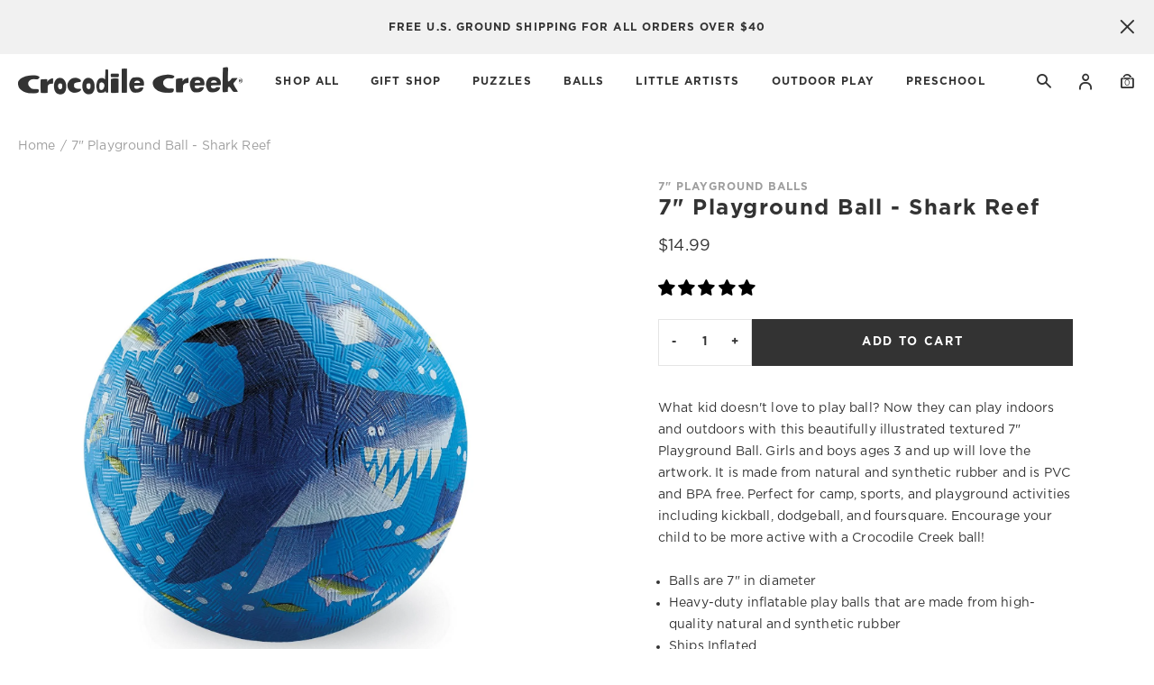

--- FILE ---
content_type: text/html; charset=utf-8
request_url: https://www.crocodilecreek.com/products/7-playball-shark-reef
body_size: 45591
content:

<!doctype html>
<html class="no-js supports-no-cookies html-template-product" lang="en">
    <head>
        
        <meta charset="utf-8">
<meta http-equiv="X-UA-Compatible" content="IE=edge">
<meta name="viewport" content="width=device-width, initial-scale=1.0, height=device-height, minimum-scale=1.0, user-scalable=0">
<meta name="theme-color" content="">

<link rel="canonical" href="https://www.crocodilecreek.com/products/7-playball-shark-reef">

    
        <meta name="robots" content="index,follow">
    

    
        <link rel="shortcut icon" href="//www.crocodilecreek.com/cdn/shop/files/CC_Favicon_32x32.png?v=1684271612" type="image/png">
    

    
    <title>
        7&quot; Playground Ball - Shark Reef
        
        
        
            &ndash; Crocodile Creek
        
    </title>

    
        <meta name="description" content="What kid doesn&#39;t love to play ball? Now they can play indoors and outdoors with this beautifully illustrated textured 7&quot; Playground Ball. Girls and boys ages 3 and up will love the artwork. It is made from natural and synthetic rubber and is PVC and BPA free. Perfect for camp, sports, and playground activities includin">
    

    

<meta property="og:site_name" content="Crocodile Creek">
<meta property="og:url" content="https://www.crocodilecreek.com/products/7-playball-shark-reef">
<meta property="og:title" content="7" Playground Ball - Shark Reef">
<meta property="og:type" content="product">
<meta property="og:description" content="What kid doesn&amp;#39;t love to play ball? Now they can play indoors and outdoors with this beautifully illustrated textured 7&amp;quot; Playground Ball. Girls and boys ages 3 and up will love the artwork. It is made from natural and synthetic rubber and is PVC and BPA free. Perfect for camp, sports, and playground activities includin"><meta property="og:price:amount" content="14.99">
  <meta property="og:price:currency" content="USD"><meta property="og:image" content="https://www.crocodilecreek.com/cdn/shop/files/media_4fe8369c-6edf-4189-ab22-047aa03836e8_1024x1024.jpg?v=1744129299">
<meta name="description" content="What kid doesn&amp;#39;t love to play ball? Now they can play indoors and outdoors with this beautifully illustrated textured 7&amp;quot; Playground Ball. Girls and boys ages 3 and up will love the artwork. It is made from natural and synthetic rubber and is PVC and BPA free. Perfect for camp, sports, and playground activities includin">
<meta name="twitter:site" content="@crocodilecreek?lang=en">
<meta name="twitter:card" content="summary_large_image">
<meta name="twitter:title" content="7" Playground Ball - Shark Reef">
<meta name="twitter:description" content="What kid doesn&amp;#39;t love to play ball? Now they can play indoors and outdoors with this beautifully illustrated textured 7&amp;quot; Playground Ball. Girls and boys ages 3 and up will love the artwork. It is made from natural and synthetic rubber and is PVC and BPA free. Perfect for camp, sports, and playground activities includin">


<script>
    (function () {
        var root = document.documentElement;

        try {
            var vv = window.visualViewport;

            root.style.setProperty('--vh', (vv.height / 100) + 'px');
            root.style.setProperty('--vw', (vv.width / 100) + 'px');
            vv.addEventListener('resize', () => {
                root.style.setProperty('--vh', (vv.height / 100) + 'px');
                root.style.setProperty('--vw', (vv.width / 100) + 'px');
            });
        } catch (_) {
            // VisualViewport not supported, use `document.documentElement.clientHeight` instead
            root.style.setProperty('--vh', (root.clientHeight / 100) + 'px');
            root.style.setProperty('--vw', (root.clientWidth / 100) + 'px');
            window.addEventListener('resize', () => {
                root.style.setProperty('--vh', (root.clientHeight / 100) + 'px');
                root.style.setProperty('--vw', (root.clientWidth / 100) + 'px');
            });
        }
    })();
</script>


<link rel="stylesheet" href="//www.crocodilecreek.com/cdn/shop/t/3/assets/theme.css?v=63820299065035803411750088086" data-href="assets/theme.css" ><link rel="stylesheet" href="//www.crocodilecreek.com/cdn/shop/t/3/assets/theme.d55008eb844582ffb5f7.css?v=25401660297752621771759159695" data-href="assets/theme.d55008eb844582ffb5f7.css" >

        
        <script>window.performance && window.performance.mark && window.performance.mark('shopify.content_for_header.start');</script><meta name="google-site-verification" content="YGb7e3mLwCo7e5iz5wvbHqIu-eW9_nYGs0GF_rzyJN8">
<meta id="shopify-digital-wallet" name="shopify-digital-wallet" content="/65483145444/digital_wallets/dialog">
<meta name="shopify-checkout-api-token" content="9c64e479c7042144e48aad3a44ad0750">
<meta id="in-context-paypal-metadata" data-shop-id="65483145444" data-venmo-supported="false" data-environment="production" data-locale="en_US" data-paypal-v4="true" data-currency="USD">
<link rel="alternate" type="application/json+oembed" href="https://www.crocodilecreek.com/products/7-playball-shark-reef.oembed">
<script async="async" src="/checkouts/internal/preloads.js?locale=en-US"></script>
<link rel="preconnect" href="https://shop.app" crossorigin="anonymous">
<script async="async" src="https://shop.app/checkouts/internal/preloads.js?locale=en-US&shop_id=65483145444" crossorigin="anonymous"></script>
<script id="apple-pay-shop-capabilities" type="application/json">{"shopId":65483145444,"countryCode":"US","currencyCode":"USD","merchantCapabilities":["supports3DS"],"merchantId":"gid:\/\/shopify\/Shop\/65483145444","merchantName":"Crocodile Creek","requiredBillingContactFields":["postalAddress","email"],"requiredShippingContactFields":["postalAddress","email"],"shippingType":"shipping","supportedNetworks":["visa","masterCard","amex","discover","elo","jcb"],"total":{"type":"pending","label":"Crocodile Creek","amount":"1.00"},"shopifyPaymentsEnabled":true,"supportsSubscriptions":true}</script>
<script id="shopify-features" type="application/json">{"accessToken":"9c64e479c7042144e48aad3a44ad0750","betas":["rich-media-storefront-analytics"],"domain":"www.crocodilecreek.com","predictiveSearch":true,"shopId":65483145444,"locale":"en"}</script>
<script>var Shopify = Shopify || {};
Shopify.shop = "crocodile-creek-prod.myshopify.com";
Shopify.locale = "en";
Shopify.currency = {"active":"USD","rate":"1.0"};
Shopify.country = "US";
Shopify.theme = {"name":"Live","id":134309380324,"schema_name":"X","schema_version":"2.1.0","theme_store_id":887,"role":"main"};
Shopify.theme.handle = "null";
Shopify.theme.style = {"id":null,"handle":null};
Shopify.cdnHost = "www.crocodilecreek.com/cdn";
Shopify.routes = Shopify.routes || {};
Shopify.routes.root = "/";</script>
<script type="module">!function(o){(o.Shopify=o.Shopify||{}).modules=!0}(window);</script>
<script>!function(o){function n(){var o=[];function n(){o.push(Array.prototype.slice.apply(arguments))}return n.q=o,n}var t=o.Shopify=o.Shopify||{};t.loadFeatures=n(),t.autoloadFeatures=n()}(window);</script>
<script>
  window.ShopifyPay = window.ShopifyPay || {};
  window.ShopifyPay.apiHost = "shop.app\/pay";
  window.ShopifyPay.redirectState = null;
</script>
<script id="shop-js-analytics" type="application/json">{"pageType":"product"}</script>
<script defer="defer" async type="module" src="//www.crocodilecreek.com/cdn/shopifycloud/shop-js/modules/v2/client.init-shop-cart-sync_BN7fPSNr.en.esm.js"></script>
<script defer="defer" async type="module" src="//www.crocodilecreek.com/cdn/shopifycloud/shop-js/modules/v2/chunk.common_Cbph3Kss.esm.js"></script>
<script defer="defer" async type="module" src="//www.crocodilecreek.com/cdn/shopifycloud/shop-js/modules/v2/chunk.modal_DKumMAJ1.esm.js"></script>
<script type="module">
  await import("//www.crocodilecreek.com/cdn/shopifycloud/shop-js/modules/v2/client.init-shop-cart-sync_BN7fPSNr.en.esm.js");
await import("//www.crocodilecreek.com/cdn/shopifycloud/shop-js/modules/v2/chunk.common_Cbph3Kss.esm.js");
await import("//www.crocodilecreek.com/cdn/shopifycloud/shop-js/modules/v2/chunk.modal_DKumMAJ1.esm.js");

  window.Shopify.SignInWithShop?.initShopCartSync?.({"fedCMEnabled":true,"windoidEnabled":true});

</script>
<script>
  window.Shopify = window.Shopify || {};
  if (!window.Shopify.featureAssets) window.Shopify.featureAssets = {};
  window.Shopify.featureAssets['shop-js'] = {"shop-cart-sync":["modules/v2/client.shop-cart-sync_CJVUk8Jm.en.esm.js","modules/v2/chunk.common_Cbph3Kss.esm.js","modules/v2/chunk.modal_DKumMAJ1.esm.js"],"init-fed-cm":["modules/v2/client.init-fed-cm_7Fvt41F4.en.esm.js","modules/v2/chunk.common_Cbph3Kss.esm.js","modules/v2/chunk.modal_DKumMAJ1.esm.js"],"init-shop-email-lookup-coordinator":["modules/v2/client.init-shop-email-lookup-coordinator_Cc088_bR.en.esm.js","modules/v2/chunk.common_Cbph3Kss.esm.js","modules/v2/chunk.modal_DKumMAJ1.esm.js"],"init-windoid":["modules/v2/client.init-windoid_hPopwJRj.en.esm.js","modules/v2/chunk.common_Cbph3Kss.esm.js","modules/v2/chunk.modal_DKumMAJ1.esm.js"],"shop-button":["modules/v2/client.shop-button_B0jaPSNF.en.esm.js","modules/v2/chunk.common_Cbph3Kss.esm.js","modules/v2/chunk.modal_DKumMAJ1.esm.js"],"shop-cash-offers":["modules/v2/client.shop-cash-offers_DPIskqss.en.esm.js","modules/v2/chunk.common_Cbph3Kss.esm.js","modules/v2/chunk.modal_DKumMAJ1.esm.js"],"shop-toast-manager":["modules/v2/client.shop-toast-manager_CK7RT69O.en.esm.js","modules/v2/chunk.common_Cbph3Kss.esm.js","modules/v2/chunk.modal_DKumMAJ1.esm.js"],"init-shop-cart-sync":["modules/v2/client.init-shop-cart-sync_BN7fPSNr.en.esm.js","modules/v2/chunk.common_Cbph3Kss.esm.js","modules/v2/chunk.modal_DKumMAJ1.esm.js"],"init-customer-accounts-sign-up":["modules/v2/client.init-customer-accounts-sign-up_CfPf4CXf.en.esm.js","modules/v2/client.shop-login-button_DeIztwXF.en.esm.js","modules/v2/chunk.common_Cbph3Kss.esm.js","modules/v2/chunk.modal_DKumMAJ1.esm.js"],"pay-button":["modules/v2/client.pay-button_CgIwFSYN.en.esm.js","modules/v2/chunk.common_Cbph3Kss.esm.js","modules/v2/chunk.modal_DKumMAJ1.esm.js"],"init-customer-accounts":["modules/v2/client.init-customer-accounts_DQ3x16JI.en.esm.js","modules/v2/client.shop-login-button_DeIztwXF.en.esm.js","modules/v2/chunk.common_Cbph3Kss.esm.js","modules/v2/chunk.modal_DKumMAJ1.esm.js"],"avatar":["modules/v2/client.avatar_BTnouDA3.en.esm.js"],"init-shop-for-new-customer-accounts":["modules/v2/client.init-shop-for-new-customer-accounts_CsZy_esa.en.esm.js","modules/v2/client.shop-login-button_DeIztwXF.en.esm.js","modules/v2/chunk.common_Cbph3Kss.esm.js","modules/v2/chunk.modal_DKumMAJ1.esm.js"],"shop-follow-button":["modules/v2/client.shop-follow-button_BRMJjgGd.en.esm.js","modules/v2/chunk.common_Cbph3Kss.esm.js","modules/v2/chunk.modal_DKumMAJ1.esm.js"],"checkout-modal":["modules/v2/client.checkout-modal_B9Drz_yf.en.esm.js","modules/v2/chunk.common_Cbph3Kss.esm.js","modules/v2/chunk.modal_DKumMAJ1.esm.js"],"shop-login-button":["modules/v2/client.shop-login-button_DeIztwXF.en.esm.js","modules/v2/chunk.common_Cbph3Kss.esm.js","modules/v2/chunk.modal_DKumMAJ1.esm.js"],"lead-capture":["modules/v2/client.lead-capture_DXYzFM3R.en.esm.js","modules/v2/chunk.common_Cbph3Kss.esm.js","modules/v2/chunk.modal_DKumMAJ1.esm.js"],"shop-login":["modules/v2/client.shop-login_CA5pJqmO.en.esm.js","modules/v2/chunk.common_Cbph3Kss.esm.js","modules/v2/chunk.modal_DKumMAJ1.esm.js"],"payment-terms":["modules/v2/client.payment-terms_BxzfvcZJ.en.esm.js","modules/v2/chunk.common_Cbph3Kss.esm.js","modules/v2/chunk.modal_DKumMAJ1.esm.js"]};
</script>
<script>(function() {
  var isLoaded = false;
  function asyncLoad() {
    if (isLoaded) return;
    isLoaded = true;
    var urls = ["\/\/searchserverapi.com\/widgets\/shopify\/init.js?a=0r5t4i2e6P\u0026shop=crocodile-creek-prod.myshopify.com"];
    for (var i = 0; i < urls.length; i++) {
      var s = document.createElement('script');
      s.type = 'text/javascript';
      s.async = true;
      s.src = urls[i];
      var x = document.getElementsByTagName('script')[0];
      x.parentNode.insertBefore(s, x);
    }
  };
  if(window.attachEvent) {
    window.attachEvent('onload', asyncLoad);
  } else {
    window.addEventListener('load', asyncLoad, false);
  }
})();</script>
<script id="__st">var __st={"a":65483145444,"offset":-18000,"reqid":"e837cf0f-4562-4005-b086-bca06b5a068b-1769810531","pageurl":"www.crocodilecreek.com\/products\/7-playball-shark-reef","u":"bf0b0752d87c","p":"product","rtyp":"product","rid":7764648952036};</script>
<script>window.ShopifyPaypalV4VisibilityTracking = true;</script>
<script id="captcha-bootstrap">!function(){'use strict';const t='contact',e='account',n='new_comment',o=[[t,t],['blogs',n],['comments',n],[t,'customer']],c=[[e,'customer_login'],[e,'guest_login'],[e,'recover_customer_password'],[e,'create_customer']],r=t=>t.map((([t,e])=>`form[action*='/${t}']:not([data-nocaptcha='true']) input[name='form_type'][value='${e}']`)).join(','),a=t=>()=>t?[...document.querySelectorAll(t)].map((t=>t.form)):[];function s(){const t=[...o],e=r(t);return a(e)}const i='password',u='form_key',d=['recaptcha-v3-token','g-recaptcha-response','h-captcha-response',i],f=()=>{try{return window.sessionStorage}catch{return}},m='__shopify_v',_=t=>t.elements[u];function p(t,e,n=!1){try{const o=window.sessionStorage,c=JSON.parse(o.getItem(e)),{data:r}=function(t){const{data:e,action:n}=t;return t[m]||n?{data:e,action:n}:{data:t,action:n}}(c);for(const[e,n]of Object.entries(r))t.elements[e]&&(t.elements[e].value=n);n&&o.removeItem(e)}catch(o){console.error('form repopulation failed',{error:o})}}const l='form_type',E='cptcha';function T(t){t.dataset[E]=!0}const w=window,h=w.document,L='Shopify',v='ce_forms',y='captcha';let A=!1;((t,e)=>{const n=(g='f06e6c50-85a8-45c8-87d0-21a2b65856fe',I='https://cdn.shopify.com/shopifycloud/storefront-forms-hcaptcha/ce_storefront_forms_captcha_hcaptcha.v1.5.2.iife.js',D={infoText:'Protected by hCaptcha',privacyText:'Privacy',termsText:'Terms'},(t,e,n)=>{const o=w[L][v],c=o.bindForm;if(c)return c(t,g,e,D).then(n);var r;o.q.push([[t,g,e,D],n]),r=I,A||(h.body.append(Object.assign(h.createElement('script'),{id:'captcha-provider',async:!0,src:r})),A=!0)});var g,I,D;w[L]=w[L]||{},w[L][v]=w[L][v]||{},w[L][v].q=[],w[L][y]=w[L][y]||{},w[L][y].protect=function(t,e){n(t,void 0,e),T(t)},Object.freeze(w[L][y]),function(t,e,n,w,h,L){const[v,y,A,g]=function(t,e,n){const i=e?o:[],u=t?c:[],d=[...i,...u],f=r(d),m=r(i),_=r(d.filter((([t,e])=>n.includes(e))));return[a(f),a(m),a(_),s()]}(w,h,L),I=t=>{const e=t.target;return e instanceof HTMLFormElement?e:e&&e.form},D=t=>v().includes(t);t.addEventListener('submit',(t=>{const e=I(t);if(!e)return;const n=D(e)&&!e.dataset.hcaptchaBound&&!e.dataset.recaptchaBound,o=_(e),c=g().includes(e)&&(!o||!o.value);(n||c)&&t.preventDefault(),c&&!n&&(function(t){try{if(!f())return;!function(t){const e=f();if(!e)return;const n=_(t);if(!n)return;const o=n.value;o&&e.removeItem(o)}(t);const e=Array.from(Array(32),(()=>Math.random().toString(36)[2])).join('');!function(t,e){_(t)||t.append(Object.assign(document.createElement('input'),{type:'hidden',name:u})),t.elements[u].value=e}(t,e),function(t,e){const n=f();if(!n)return;const o=[...t.querySelectorAll(`input[type='${i}']`)].map((({name:t})=>t)),c=[...d,...o],r={};for(const[a,s]of new FormData(t).entries())c.includes(a)||(r[a]=s);n.setItem(e,JSON.stringify({[m]:1,action:t.action,data:r}))}(t,e)}catch(e){console.error('failed to persist form',e)}}(e),e.submit())}));const S=(t,e)=>{t&&!t.dataset[E]&&(n(t,e.some((e=>e===t))),T(t))};for(const o of['focusin','change'])t.addEventListener(o,(t=>{const e=I(t);D(e)&&S(e,y())}));const B=e.get('form_key'),M=e.get(l),P=B&&M;t.addEventListener('DOMContentLoaded',(()=>{const t=y();if(P)for(const e of t)e.elements[l].value===M&&p(e,B);[...new Set([...A(),...v().filter((t=>'true'===t.dataset.shopifyCaptcha))])].forEach((e=>S(e,t)))}))}(h,new URLSearchParams(w.location.search),n,t,e,['guest_login'])})(!0,!0)}();</script>
<script integrity="sha256-4kQ18oKyAcykRKYeNunJcIwy7WH5gtpwJnB7kiuLZ1E=" data-source-attribution="shopify.loadfeatures" defer="defer" src="//www.crocodilecreek.com/cdn/shopifycloud/storefront/assets/storefront/load_feature-a0a9edcb.js" crossorigin="anonymous"></script>
<script crossorigin="anonymous" defer="defer" src="//www.crocodilecreek.com/cdn/shopifycloud/storefront/assets/shopify_pay/storefront-65b4c6d7.js?v=20250812"></script>
<script data-source-attribution="shopify.dynamic_checkout.dynamic.init">var Shopify=Shopify||{};Shopify.PaymentButton=Shopify.PaymentButton||{isStorefrontPortableWallets:!0,init:function(){window.Shopify.PaymentButton.init=function(){};var t=document.createElement("script");t.src="https://www.crocodilecreek.com/cdn/shopifycloud/portable-wallets/latest/portable-wallets.en.js",t.type="module",document.head.appendChild(t)}};
</script>
<script data-source-attribution="shopify.dynamic_checkout.buyer_consent">
  function portableWalletsHideBuyerConsent(e){var t=document.getElementById("shopify-buyer-consent"),n=document.getElementById("shopify-subscription-policy-button");t&&n&&(t.classList.add("hidden"),t.setAttribute("aria-hidden","true"),n.removeEventListener("click",e))}function portableWalletsShowBuyerConsent(e){var t=document.getElementById("shopify-buyer-consent"),n=document.getElementById("shopify-subscription-policy-button");t&&n&&(t.classList.remove("hidden"),t.removeAttribute("aria-hidden"),n.addEventListener("click",e))}window.Shopify?.PaymentButton&&(window.Shopify.PaymentButton.hideBuyerConsent=portableWalletsHideBuyerConsent,window.Shopify.PaymentButton.showBuyerConsent=portableWalletsShowBuyerConsent);
</script>
<script data-source-attribution="shopify.dynamic_checkout.cart.bootstrap">document.addEventListener("DOMContentLoaded",(function(){function t(){return document.querySelector("shopify-accelerated-checkout-cart, shopify-accelerated-checkout")}if(t())Shopify.PaymentButton.init();else{new MutationObserver((function(e,n){t()&&(Shopify.PaymentButton.init(),n.disconnect())})).observe(document.body,{childList:!0,subtree:!0})}}));
</script>
<link id="shopify-accelerated-checkout-styles" rel="stylesheet" media="screen" href="https://www.crocodilecreek.com/cdn/shopifycloud/portable-wallets/latest/accelerated-checkout-backwards-compat.css" crossorigin="anonymous">
<style id="shopify-accelerated-checkout-cart">
        #shopify-buyer-consent {
  margin-top: 1em;
  display: inline-block;
  width: 100%;
}

#shopify-buyer-consent.hidden {
  display: none;
}

#shopify-subscription-policy-button {
  background: none;
  border: none;
  padding: 0;
  text-decoration: underline;
  font-size: inherit;
  cursor: pointer;
}

#shopify-subscription-policy-button::before {
  box-shadow: none;
}

      </style>

<script>window.performance && window.performance.mark && window.performance.mark('shopify.content_for_header.end');</script>
    <!-- BEGIN app block: shopify://apps/eg-auto-add-to-cart/blocks/app-embed/0f7d4f74-1e89-4820-aec4-6564d7e535d2 -->










  
    <script
      async
      type="text/javascript"
      src="https://cdn.506.io/eg/script.js?shop=crocodile-creek-prod.myshopify.com&v=7"
    ></script>
  



  <meta id="easygift-shop" itemid="c2hvcF8kXzE3Njk4MTA1MzI=" content="null">


<script defer>
  (async function() {
    try {

      const blockVersion = "v3"
      if (blockVersion != "v3") {
        return
      }

      let metaErrorFlag = false;
      if (metaErrorFlag) {
        return
      }

      // Parse metafields as JSON
      const metafields = {};

      // Process metafields in JavaScript
      let savedRulesArray = [];
      for (const [key, value] of Object.entries(metafields)) {
        if (value) {
          for (const prop in value) {
            // avoiding Object.Keys for performance gain -- no need to make an array of keys.
            savedRulesArray.push(value);
            break;
          }
        }
      }

      const metaTag = document.createElement('meta');
      metaTag.id = 'easygift-rules';
      metaTag.content = JSON.stringify(savedRulesArray);
      metaTag.setAttribute('itemid', 'cnVsZXNfJF8xNzY5ODEwNTMy');

      document.head.appendChild(metaTag);
      } catch (err) {
        
      }
  })();
</script>


  <script
    type="text/javascript"
    defer
  >

    (function () {
      try {
        window.EG_INFO = window.EG_INFO || {};
        var shopInfo = null;
        var productRedirectionEnabled = shopInfo.settings.scriptSettings.productPageRedirection.enabled;
        if (["Unlimited", "Enterprise"].includes(shopInfo.subscriptionName) && productRedirectionEnabled) {
          var products = shopInfo.settings.scriptSettings.productPageRedirection.products;
          if (products.length > 0) {
            var productIds = products.map(function(prod) {
              var productGid = prod.id;
              var productIdNumber = parseInt(productGid.split('/').pop());
              return productIdNumber;
            });
            var productInfo = {"id":7764648952036,"title":"7\" Playground Ball - Shark Reef","handle":"7-playball-shark-reef","description":"\u003cmeta charset=\"utf-8\"\u003e\u003cspan data-sheets-userformat='{\"2\":769,\"3\":{\"1\":0},\"11\":4,\"12\":0}' data-sheets-value=\"{\" is=\"\" for=\"\" in=\"\" kid=\"\" doesn=\"\" love=\"\" to=\"\" play=\"\" ball=\"\" now=\"\" they=\"\" can=\"\" indoors=\"\" and=\"\" outdoors=\"\" with=\"\" this=\"\" beautifully=\"\" illustrated=\"\" textured=\"\" at=\"\" the=\"\" races=\"\" playball=\"\" girls=\"\" boys=\"\" ages=\"\" up=\"\" will=\"\" artwork=\"\" it=\"\" made=\"\" from=\"\" natural=\"\" synthetic=\"\" rubber=\"\" pvc=\"\" bpa=\"\" free=\"\" perfect=\"\" camp=\"\" sports=\"\" playground=\"\" activities=\"\" including=\"\" kickball=\"\" dodgeball=\"\" foursquare=\"\" encourage=\"\" your=\"\" child=\"\" be=\"\" more=\"\" active=\"\" a=\"\" crocodile=\"\" creek=\"\" are7=\"\" diameter=\"\" inflatable=\"\" balls=\"\" that=\"\" are=\"\" high-quality=\"\" inflated=\"\" designs=\"\" teaches=\"\" fundamental=\"\" kicking=\"\" throwing=\"\" catching=\"\" skills=\"\" data-mce-fragment=\"1\"\u003eWhat kid doesn't love to play ball? Now they can play indoors and outdoors with this beautifully illustrated textured 7\" \u003cmeta charset=\"utf-8\"\u003e\n\u003cspan data-mce-fragment=\"1\"\u003ePlayground Ball\u003c\/span\u003e. Girls and boys ages 3 and up will love the artwork. It is made from natural and synthetic rubber and is PVC and BPA free. Perfect for camp, sports, and playground activities including kickball, dodgeball, and foursquare. Encourage your child to be more active with a Crocodile Creek ball!\u003cbr data-mce-fragment=\"1\"\u003e\u003cbr data-mce-fragment=\"1\"\u003e\u003c\/span\u003e\u003cspan data-mce-fragment=\"1\"\u003e\u003c\/span\u003e\n\u003cul data-mce-fragment=\"1\"\u003e\n\u003cli data-mce-fragment=\"1\"\u003e\u003cspan data-sheets-userformat='{\"2\":769,\"3\":{\"1\":0},\"11\":4,\"12\":0}' data-sheets-value=\"{\" is=\"\" for=\"\" in=\"\" kid=\"\" doesn=\"\" love=\"\" to=\"\" play=\"\" ball=\"\" now=\"\" they=\"\" can=\"\" indoors=\"\" and=\"\" outdoors=\"\" with=\"\" this=\"\" beautifully=\"\" illustrated=\"\" textured=\"\" at=\"\" the=\"\" races=\"\" playball=\"\" girls=\"\" boys=\"\" ages=\"\" up=\"\" will=\"\" artwork=\"\" it=\"\" made=\"\" from=\"\" natural=\"\" synthetic=\"\" rubber=\"\" pvc=\"\" bpa=\"\" free=\"\" perfect=\"\" camp=\"\" sports=\"\" playground=\"\" activities=\"\" including=\"\" kickball=\"\" dodgeball=\"\" foursquare=\"\" encourage=\"\" your=\"\" child=\"\" be=\"\" more=\"\" active=\"\" a=\"\" crocodile=\"\" creek=\"\" are7=\"\" diameter=\"\" inflatable=\"\" balls=\"\" that=\"\" are=\"\" high-quality=\"\" inflated=\"\" designs=\"\" teaches=\"\" fundamental=\"\" kicking=\"\" throwing=\"\" catching=\"\" skills=\"\" data-mce-fragment=\"1\"\u003eBalls are 7\" in diameter\u003c\/span\u003e\u003c\/li\u003e\n\u003cli data-mce-fragment=\"1\"\u003e\u003cspan data-sheets-userformat='{\"2\":769,\"3\":{\"1\":0},\"11\":4,\"12\":0}' data-sheets-value=\"{\" is=\"\" for=\"\" in=\"\" kid=\"\" doesn=\"\" love=\"\" to=\"\" play=\"\" ball=\"\" now=\"\" they=\"\" can=\"\" indoors=\"\" and=\"\" outdoors=\"\" with=\"\" this=\"\" beautifully=\"\" illustrated=\"\" textured=\"\" at=\"\" the=\"\" races=\"\" playball=\"\" girls=\"\" boys=\"\" ages=\"\" up=\"\" will=\"\" artwork=\"\" it=\"\" made=\"\" from=\"\" natural=\"\" synthetic=\"\" rubber=\"\" pvc=\"\" bpa=\"\" free=\"\" perfect=\"\" camp=\"\" sports=\"\" playground=\"\" activities=\"\" including=\"\" kickball=\"\" dodgeball=\"\" foursquare=\"\" encourage=\"\" your=\"\" child=\"\" be=\"\" more=\"\" active=\"\" a=\"\" crocodile=\"\" creek=\"\" are7=\"\" diameter=\"\" inflatable=\"\" balls=\"\" that=\"\" are=\"\" high-quality=\"\" inflated=\"\" designs=\"\" teaches=\"\" fundamental=\"\" kicking=\"\" throwing=\"\" catching=\"\" skills=\"\" data-mce-fragment=\"1\"\u003eHeavy-duty inflatable play balls that are made from high-quality natural and synthetic rubber\u003c\/span\u003e\u003c\/li\u003e\n\u003cli data-mce-fragment=\"1\"\u003e\u003cspan data-sheets-userformat='{\"2\":769,\"3\":{\"1\":0},\"11\":4,\"12\":0}' data-sheets-value=\"{\" is=\"\" for=\"\" in=\"\" kid=\"\" doesn=\"\" love=\"\" to=\"\" play=\"\" ball=\"\" now=\"\" they=\"\" can=\"\" indoors=\"\" and=\"\" outdoors=\"\" with=\"\" this=\"\" beautifully=\"\" illustrated=\"\" textured=\"\" at=\"\" the=\"\" races=\"\" playball=\"\" girls=\"\" boys=\"\" ages=\"\" up=\"\" will=\"\" artwork=\"\" it=\"\" made=\"\" from=\"\" natural=\"\" synthetic=\"\" rubber=\"\" pvc=\"\" bpa=\"\" free=\"\" perfect=\"\" camp=\"\" sports=\"\" playground=\"\" activities=\"\" including=\"\" kickball=\"\" dodgeball=\"\" foursquare=\"\" encourage=\"\" your=\"\" child=\"\" be=\"\" more=\"\" active=\"\" a=\"\" crocodile=\"\" creek=\"\" are7=\"\" diameter=\"\" inflatable=\"\" balls=\"\" that=\"\" are=\"\" high-quality=\"\" inflated=\"\" designs=\"\" teaches=\"\" fundamental=\"\" kicking=\"\" throwing=\"\" catching=\"\" skills=\"\" data-mce-fragment=\"1\"\u003eShips Inflated\u003c\/span\u003e\u003c\/li\u003e\n\u003cli data-mce-fragment=\"1\"\u003e\u003cspan data-sheets-userformat='{\"2\":769,\"3\":{\"1\":0},\"11\":4,\"12\":0}' data-sheets-value=\"{\" is=\"\" for=\"\" in=\"\" kid=\"\" doesn=\"\" love=\"\" to=\"\" play=\"\" ball=\"\" now=\"\" they=\"\" can=\"\" indoors=\"\" and=\"\" outdoors=\"\" with=\"\" this=\"\" beautifully=\"\" illustrated=\"\" textured=\"\" at=\"\" the=\"\" races=\"\" playball=\"\" girls=\"\" boys=\"\" ages=\"\" up=\"\" will=\"\" artwork=\"\" it=\"\" made=\"\" from=\"\" natural=\"\" synthetic=\"\" rubber=\"\" pvc=\"\" bpa=\"\" free=\"\" perfect=\"\" camp=\"\" sports=\"\" playground=\"\" activities=\"\" including=\"\" kickball=\"\" dodgeball=\"\" foursquare=\"\" encourage=\"\" your=\"\" child=\"\" be=\"\" more=\"\" active=\"\" a=\"\" crocodile=\"\" creek=\"\" are7=\"\" diameter=\"\" inflatable=\"\" balls=\"\" that=\"\" are=\"\" high-quality=\"\" inflated=\"\" designs=\"\" teaches=\"\" fundamental=\"\" kicking=\"\" throwing=\"\" catching=\"\" skills=\"\" data-mce-fragment=\"1\"\u003eTeaches fundamental kicking, throwing, and catching skills\u003c\/span\u003e\u003c\/li\u003e\n\u003cli data-mce-fragment=\"1\"\u003e\u003cspan data-sheets-userformat='{\"2\":769,\"3\":{\"1\":0},\"11\":4,\"12\":0}' data-sheets-value=\"{\" is=\"\" for=\"\" in=\"\" kid=\"\" doesn=\"\" love=\"\" to=\"\" play=\"\" ball=\"\" now=\"\" they=\"\" can=\"\" indoors=\"\" and=\"\" outdoors=\"\" with=\"\" this=\"\" beautifully=\"\" illustrated=\"\" textured=\"\" at=\"\" the=\"\" races=\"\" playball=\"\" girls=\"\" boys=\"\" ages=\"\" up=\"\" will=\"\" artwork=\"\" it=\"\" made=\"\" from=\"\" natural=\"\" synthetic=\"\" rubber=\"\" pvc=\"\" bpa=\"\" free=\"\" perfect=\"\" camp=\"\" sports=\"\" playground=\"\" activities=\"\" including=\"\" kickball=\"\" dodgeball=\"\" foursquare=\"\" encourage=\"\" your=\"\" child=\"\" be=\"\" more=\"\" active=\"\" a=\"\" crocodile=\"\" creek=\"\" are7=\"\" diameter=\"\" inflatable=\"\" balls=\"\" that=\"\" are=\"\" high-quality=\"\" inflated=\"\" designs=\"\" teaches=\"\" fundamental=\"\" kicking=\"\" throwing=\"\" catching=\"\" skills=\"\" data-mce-fragment=\"1\"\u003ePVC, BPA Free\u003c\/span\u003e\u003c\/li\u003e\n\u003c\/ul\u003e","published_at":"2025-10-24T12:07:53-04:00","created_at":"2022-08-22T18:39:48-04:00","vendor":"Crocodile Creek","type":"Balls","tags":["age:3-4","age:4-6","age:6+","collection:Balls","sub-collection:7\" Playground Balls","theme:Aquarium"],"price":1499,"price_min":1499,"price_max":1499,"available":true,"price_varies":false,"compare_at_price":null,"compare_at_price_min":0,"compare_at_price_max":0,"compare_at_price_varies":false,"variants":[{"id":43290265747684,"title":"Default Title","option1":"Default Title","option2":null,"option3":null,"sku":"21689","requires_shipping":true,"taxable":true,"featured_image":null,"available":true,"name":"7\" Playground Ball - Shark Reef","public_title":null,"options":["Default Title"],"price":1499,"weight":277,"compare_at_price":null,"inventory_management":"shopify","barcode":"732396216894","requires_selling_plan":false,"selling_plan_allocations":[]}],"images":["\/\/www.crocodilecreek.com\/cdn\/shop\/files\/media_4fe8369c-6edf-4189-ab22-047aa03836e8.jpg?v=1744129299"],"featured_image":"\/\/www.crocodilecreek.com\/cdn\/shop\/files\/media_4fe8369c-6edf-4189-ab22-047aa03836e8.jpg?v=1744129299","options":["Title"],"media":[{"alt":null,"id":64859140456676,"position":1,"preview_image":{"aspect_ratio":0.92,"height":1579,"width":1452,"src":"\/\/www.crocodilecreek.com\/cdn\/shop\/files\/media_4fe8369c-6edf-4189-ab22-047aa03836e8.jpg?v=1744129299"},"aspect_ratio":0.92,"height":1579,"media_type":"image","src":"\/\/www.crocodilecreek.com\/cdn\/shop\/files\/media_4fe8369c-6edf-4189-ab22-047aa03836e8.jpg?v=1744129299","width":1452}],"requires_selling_plan":false,"selling_plan_groups":[],"content":"\u003cmeta charset=\"utf-8\"\u003e\u003cspan data-sheets-userformat='{\"2\":769,\"3\":{\"1\":0},\"11\":4,\"12\":0}' data-sheets-value=\"{\" is=\"\" for=\"\" in=\"\" kid=\"\" doesn=\"\" love=\"\" to=\"\" play=\"\" ball=\"\" now=\"\" they=\"\" can=\"\" indoors=\"\" and=\"\" outdoors=\"\" with=\"\" this=\"\" beautifully=\"\" illustrated=\"\" textured=\"\" at=\"\" the=\"\" races=\"\" playball=\"\" girls=\"\" boys=\"\" ages=\"\" up=\"\" will=\"\" artwork=\"\" it=\"\" made=\"\" from=\"\" natural=\"\" synthetic=\"\" rubber=\"\" pvc=\"\" bpa=\"\" free=\"\" perfect=\"\" camp=\"\" sports=\"\" playground=\"\" activities=\"\" including=\"\" kickball=\"\" dodgeball=\"\" foursquare=\"\" encourage=\"\" your=\"\" child=\"\" be=\"\" more=\"\" active=\"\" a=\"\" crocodile=\"\" creek=\"\" are7=\"\" diameter=\"\" inflatable=\"\" balls=\"\" that=\"\" are=\"\" high-quality=\"\" inflated=\"\" designs=\"\" teaches=\"\" fundamental=\"\" kicking=\"\" throwing=\"\" catching=\"\" skills=\"\" data-mce-fragment=\"1\"\u003eWhat kid doesn't love to play ball? Now they can play indoors and outdoors with this beautifully illustrated textured 7\" \u003cmeta charset=\"utf-8\"\u003e\n\u003cspan data-mce-fragment=\"1\"\u003ePlayground Ball\u003c\/span\u003e. Girls and boys ages 3 and up will love the artwork. It is made from natural and synthetic rubber and is PVC and BPA free. Perfect for camp, sports, and playground activities including kickball, dodgeball, and foursquare. Encourage your child to be more active with a Crocodile Creek ball!\u003cbr data-mce-fragment=\"1\"\u003e\u003cbr data-mce-fragment=\"1\"\u003e\u003c\/span\u003e\u003cspan data-mce-fragment=\"1\"\u003e\u003c\/span\u003e\n\u003cul data-mce-fragment=\"1\"\u003e\n\u003cli data-mce-fragment=\"1\"\u003e\u003cspan data-sheets-userformat='{\"2\":769,\"3\":{\"1\":0},\"11\":4,\"12\":0}' data-sheets-value=\"{\" is=\"\" for=\"\" in=\"\" kid=\"\" doesn=\"\" love=\"\" to=\"\" play=\"\" ball=\"\" now=\"\" they=\"\" can=\"\" indoors=\"\" and=\"\" outdoors=\"\" with=\"\" this=\"\" beautifully=\"\" illustrated=\"\" textured=\"\" at=\"\" the=\"\" races=\"\" playball=\"\" girls=\"\" boys=\"\" ages=\"\" up=\"\" will=\"\" artwork=\"\" it=\"\" made=\"\" from=\"\" natural=\"\" synthetic=\"\" rubber=\"\" pvc=\"\" bpa=\"\" free=\"\" perfect=\"\" camp=\"\" sports=\"\" playground=\"\" activities=\"\" including=\"\" kickball=\"\" dodgeball=\"\" foursquare=\"\" encourage=\"\" your=\"\" child=\"\" be=\"\" more=\"\" active=\"\" a=\"\" crocodile=\"\" creek=\"\" are7=\"\" diameter=\"\" inflatable=\"\" balls=\"\" that=\"\" are=\"\" high-quality=\"\" inflated=\"\" designs=\"\" teaches=\"\" fundamental=\"\" kicking=\"\" throwing=\"\" catching=\"\" skills=\"\" data-mce-fragment=\"1\"\u003eBalls are 7\" in diameter\u003c\/span\u003e\u003c\/li\u003e\n\u003cli data-mce-fragment=\"1\"\u003e\u003cspan data-sheets-userformat='{\"2\":769,\"3\":{\"1\":0},\"11\":4,\"12\":0}' data-sheets-value=\"{\" is=\"\" for=\"\" in=\"\" kid=\"\" doesn=\"\" love=\"\" to=\"\" play=\"\" ball=\"\" now=\"\" they=\"\" can=\"\" indoors=\"\" and=\"\" outdoors=\"\" with=\"\" this=\"\" beautifully=\"\" illustrated=\"\" textured=\"\" at=\"\" the=\"\" races=\"\" playball=\"\" girls=\"\" boys=\"\" ages=\"\" up=\"\" will=\"\" artwork=\"\" it=\"\" made=\"\" from=\"\" natural=\"\" synthetic=\"\" rubber=\"\" pvc=\"\" bpa=\"\" free=\"\" perfect=\"\" camp=\"\" sports=\"\" playground=\"\" activities=\"\" including=\"\" kickball=\"\" dodgeball=\"\" foursquare=\"\" encourage=\"\" your=\"\" child=\"\" be=\"\" more=\"\" active=\"\" a=\"\" crocodile=\"\" creek=\"\" are7=\"\" diameter=\"\" inflatable=\"\" balls=\"\" that=\"\" are=\"\" high-quality=\"\" inflated=\"\" designs=\"\" teaches=\"\" fundamental=\"\" kicking=\"\" throwing=\"\" catching=\"\" skills=\"\" data-mce-fragment=\"1\"\u003eHeavy-duty inflatable play balls that are made from high-quality natural and synthetic rubber\u003c\/span\u003e\u003c\/li\u003e\n\u003cli data-mce-fragment=\"1\"\u003e\u003cspan data-sheets-userformat='{\"2\":769,\"3\":{\"1\":0},\"11\":4,\"12\":0}' data-sheets-value=\"{\" is=\"\" for=\"\" in=\"\" kid=\"\" doesn=\"\" love=\"\" to=\"\" play=\"\" ball=\"\" now=\"\" they=\"\" can=\"\" indoors=\"\" and=\"\" outdoors=\"\" with=\"\" this=\"\" beautifully=\"\" illustrated=\"\" textured=\"\" at=\"\" the=\"\" races=\"\" playball=\"\" girls=\"\" boys=\"\" ages=\"\" up=\"\" will=\"\" artwork=\"\" it=\"\" made=\"\" from=\"\" natural=\"\" synthetic=\"\" rubber=\"\" pvc=\"\" bpa=\"\" free=\"\" perfect=\"\" camp=\"\" sports=\"\" playground=\"\" activities=\"\" including=\"\" kickball=\"\" dodgeball=\"\" foursquare=\"\" encourage=\"\" your=\"\" child=\"\" be=\"\" more=\"\" active=\"\" a=\"\" crocodile=\"\" creek=\"\" are7=\"\" diameter=\"\" inflatable=\"\" balls=\"\" that=\"\" are=\"\" high-quality=\"\" inflated=\"\" designs=\"\" teaches=\"\" fundamental=\"\" kicking=\"\" throwing=\"\" catching=\"\" skills=\"\" data-mce-fragment=\"1\"\u003eShips Inflated\u003c\/span\u003e\u003c\/li\u003e\n\u003cli data-mce-fragment=\"1\"\u003e\u003cspan data-sheets-userformat='{\"2\":769,\"3\":{\"1\":0},\"11\":4,\"12\":0}' data-sheets-value=\"{\" is=\"\" for=\"\" in=\"\" kid=\"\" doesn=\"\" love=\"\" to=\"\" play=\"\" ball=\"\" now=\"\" they=\"\" can=\"\" indoors=\"\" and=\"\" outdoors=\"\" with=\"\" this=\"\" beautifully=\"\" illustrated=\"\" textured=\"\" at=\"\" the=\"\" races=\"\" playball=\"\" girls=\"\" boys=\"\" ages=\"\" up=\"\" will=\"\" artwork=\"\" it=\"\" made=\"\" from=\"\" natural=\"\" synthetic=\"\" rubber=\"\" pvc=\"\" bpa=\"\" free=\"\" perfect=\"\" camp=\"\" sports=\"\" playground=\"\" activities=\"\" including=\"\" kickball=\"\" dodgeball=\"\" foursquare=\"\" encourage=\"\" your=\"\" child=\"\" be=\"\" more=\"\" active=\"\" a=\"\" crocodile=\"\" creek=\"\" are7=\"\" diameter=\"\" inflatable=\"\" balls=\"\" that=\"\" are=\"\" high-quality=\"\" inflated=\"\" designs=\"\" teaches=\"\" fundamental=\"\" kicking=\"\" throwing=\"\" catching=\"\" skills=\"\" data-mce-fragment=\"1\"\u003eTeaches fundamental kicking, throwing, and catching skills\u003c\/span\u003e\u003c\/li\u003e\n\u003cli data-mce-fragment=\"1\"\u003e\u003cspan data-sheets-userformat='{\"2\":769,\"3\":{\"1\":0},\"11\":4,\"12\":0}' data-sheets-value=\"{\" is=\"\" for=\"\" in=\"\" kid=\"\" doesn=\"\" love=\"\" to=\"\" play=\"\" ball=\"\" now=\"\" they=\"\" can=\"\" indoors=\"\" and=\"\" outdoors=\"\" with=\"\" this=\"\" beautifully=\"\" illustrated=\"\" textured=\"\" at=\"\" the=\"\" races=\"\" playball=\"\" girls=\"\" boys=\"\" ages=\"\" up=\"\" will=\"\" artwork=\"\" it=\"\" made=\"\" from=\"\" natural=\"\" synthetic=\"\" rubber=\"\" pvc=\"\" bpa=\"\" free=\"\" perfect=\"\" camp=\"\" sports=\"\" playground=\"\" activities=\"\" including=\"\" kickball=\"\" dodgeball=\"\" foursquare=\"\" encourage=\"\" your=\"\" child=\"\" be=\"\" more=\"\" active=\"\" a=\"\" crocodile=\"\" creek=\"\" are7=\"\" diameter=\"\" inflatable=\"\" balls=\"\" that=\"\" are=\"\" high-quality=\"\" inflated=\"\" designs=\"\" teaches=\"\" fundamental=\"\" kicking=\"\" throwing=\"\" catching=\"\" skills=\"\" data-mce-fragment=\"1\"\u003ePVC, BPA Free\u003c\/span\u003e\u003c\/li\u003e\n\u003c\/ul\u003e"};
            var isProductInList = productIds.includes(productInfo.id);
            if (isProductInList) {
              var redirectionURL = shopInfo.settings.scriptSettings.productPageRedirection.redirectionURL;
              if (redirectionURL) {
                window.location = redirectionURL;
              }
            }
          }
        }

        

          var rawPriceString = "14.99";
    
          rawPriceString = rawPriceString.trim();
    
          var normalisedPrice;

          function processNumberString(str) {
            // Helper to find the rightmost index of '.', ',' or "'"
            const lastDot = str.lastIndexOf('.');
            const lastComma = str.lastIndexOf(',');
            const lastApostrophe = str.lastIndexOf("'");
            const lastIndex = Math.max(lastDot, lastComma, lastApostrophe);

            // If no punctuation, remove any stray spaces and return
            if (lastIndex === -1) {
              return str.replace(/[.,'\s]/g, '');
            }

            // Extract parts
            const before = str.slice(0, lastIndex).replace(/[.,'\s]/g, '');
            const after = str.slice(lastIndex + 1).replace(/[.,'\s]/g, '');

            // If the after part is 1 or 2 digits, treat as decimal
            if (after.length > 0 && after.length <= 2) {
              return `${before}.${after}`;
            }

            // Otherwise treat as integer with thousands separator removed
            return before + after;
          }

          normalisedPrice = processNumberString(rawPriceString)

          window.EG_INFO["43290265747684"] = {
            "price": `${normalisedPrice}`,
            "presentmentPrices": {
              "edges": [
                {
                  "node": {
                    "price": {
                      "amount": `${normalisedPrice}`,
                      "currencyCode": "USD"
                    }
                  }
                }
              ]
            },
            "sellingPlanGroups": {
              "edges": [
                
              ]
            },
            "product": {
              "id": "gid://shopify/Product/7764648952036",
              "tags": ["age:3-4","age:4-6","age:6+","collection:Balls","sub-collection:7\" Playground Balls","theme:Aquarium"],
              "collections": {
                "pageInfo": {
                  "hasNextPage": false
                },
                "edges": [
                  
                    {
                      "node": {
                        "id": "gid://shopify/Collection/410592772324"
                      }
                    },
                  
                    {
                      "node": {
                        "id": "gid://shopify/Collection/444050276580"
                      }
                    },
                  
                    {
                      "node": {
                        "id": "gid://shopify/Collection/412873818340"
                      }
                    },
                  
                    {
                      "node": {
                        "id": "gid://shopify/Collection/412873851108"
                      }
                    },
                  
                    {
                      "node": {
                        "id": "gid://shopify/Collection/412873883876"
                      }
                    },
                  
                    {
                      "node": {
                        "id": "gid://shopify/Collection/409176735972"
                      }
                    },
                  
                    {
                      "node": {
                        "id": "gid://shopify/Collection/415356911844"
                      }
                    },
                  
                    {
                      "node": {
                        "id": "gid://shopify/Collection/415503646948"
                      }
                    },
                  
                    {
                      "node": {
                        "id": "gid://shopify/Collection/414681104612"
                      }
                    },
                  
                    {
                      "node": {
                        "id": "gid://shopify/Collection/426315874532"
                      }
                    },
                  
                    {
                      "node": {
                        "id": "gid://shopify/Collection/409176670436"
                      }
                    },
                  
                    {
                      "node": {
                        "id": "gid://shopify/Collection/413053354212"
                      }
                    },
                  
                    {
                      "node": {
                        "id": "gid://shopify/Collection/412874014948"
                      }
                    }
                  
                ]
              }
            },
            "id": "43290265747684",
            "timestamp": 1769810532
          };
        
      } catch(err) {
      return
    }})()
  </script>



<!-- END app block --><!-- BEGIN app block: shopify://apps/judge-me-reviews/blocks/judgeme_core/61ccd3b1-a9f2-4160-9fe9-4fec8413e5d8 --><!-- Start of Judge.me Core -->






<link rel="dns-prefetch" href="https://cdnwidget.judge.me">
<link rel="dns-prefetch" href="https://cdn.judge.me">
<link rel="dns-prefetch" href="https://cdn1.judge.me">
<link rel="dns-prefetch" href="https://api.judge.me">

<script data-cfasync='false' class='jdgm-settings-script'>window.jdgmSettings={"pagination":5,"disable_web_reviews":false,"badge_no_review_text":"No reviews","badge_n_reviews_text":"{{ n }} review/reviews","badge_star_color":"#000000","hide_badge_preview_if_no_reviews":false,"badge_hide_text":true,"enforce_center_preview_badge":false,"widget_title":"Customer Reviews","widget_open_form_text":"Write a review","widget_close_form_text":"Cancel review","widget_refresh_page_text":"Refresh page","widget_summary_text":"Based on {{ number_of_reviews }} review/reviews","widget_no_review_text":"Be the first to write a review","widget_name_field_text":"Display name","widget_verified_name_field_text":"Verified Name (public)","widget_name_placeholder_text":"Display name","widget_required_field_error_text":"This field is required.","widget_email_field_text":"Email address","widget_verified_email_field_text":"Verified Email (private, can not be edited)","widget_email_placeholder_text":"Your email address","widget_email_field_error_text":"Please enter a valid email address.","widget_rating_field_text":"Rating","widget_review_title_field_text":"Review Title","widget_review_title_placeholder_text":"Give your review a title","widget_review_body_field_text":"Review content","widget_review_body_placeholder_text":"Start writing here...","widget_pictures_field_text":"Picture/Video (optional)","widget_submit_review_text":"Submit Review","widget_submit_verified_review_text":"Submit Verified Review","widget_submit_success_msg_with_auto_publish":"Thank you! Please refresh the page in a few moments to see your review. You can remove or edit your review by logging into \u003ca href='https://judge.me/login' target='_blank' rel='nofollow noopener'\u003eJudge.me\u003c/a\u003e","widget_submit_success_msg_no_auto_publish":"Thank you! Your review will be published as soon as it is approved by the shop admin. You can remove or edit your review by logging into \u003ca href='https://judge.me/login' target='_blank' rel='nofollow noopener'\u003eJudge.me\u003c/a\u003e","widget_show_default_reviews_out_of_total_text":"Showing {{ n_reviews_shown }} out of {{ n_reviews }} reviews.","widget_show_all_link_text":"Show all","widget_show_less_link_text":"Show less","widget_author_said_text":"{{ reviewer_name }} said:","widget_days_text":"{{ n }} days ago","widget_weeks_text":"{{ n }} week/weeks ago","widget_months_text":"{{ n }} month/months ago","widget_years_text":"{{ n }} year/years ago","widget_yesterday_text":"Yesterday","widget_today_text":"Today","widget_replied_text":"\u003e\u003e {{ shop_name }} replied:","widget_read_more_text":"Read more","widget_reviewer_name_as_initial":"","widget_rating_filter_color":"#fbcd0a","widget_rating_filter_see_all_text":"See all reviews","widget_sorting_most_recent_text":"Most Recent","widget_sorting_highest_rating_text":"Highest Rating","widget_sorting_lowest_rating_text":"Lowest Rating","widget_sorting_with_pictures_text":"Only Pictures","widget_sorting_most_helpful_text":"Most Helpful","widget_open_question_form_text":"Ask a question","widget_reviews_subtab_text":"Reviews","widget_questions_subtab_text":"Questions","widget_question_label_text":"Question","widget_answer_label_text":"Answer","widget_question_placeholder_text":"Write your question here","widget_submit_question_text":"Submit Question","widget_question_submit_success_text":"Thank you for your question! We will notify you once it gets answered.","widget_star_color":"#000000","verified_badge_text":"Verified","verified_badge_bg_color":"","verified_badge_text_color":"","verified_badge_placement":"left-of-reviewer-name","widget_review_max_height":"","widget_hide_border":false,"widget_social_share":false,"widget_thumb":false,"widget_review_location_show":false,"widget_location_format":"","all_reviews_include_out_of_store_products":true,"all_reviews_out_of_store_text":"(out of store)","all_reviews_pagination":100,"all_reviews_product_name_prefix_text":"about","enable_review_pictures":true,"enable_question_anwser":false,"widget_theme":"default","review_date_format":"mm/dd/yyyy","default_sort_method":"most-recent","widget_product_reviews_subtab_text":"Product Reviews","widget_shop_reviews_subtab_text":"Shop Reviews","widget_other_products_reviews_text":"Reviews for other products","widget_store_reviews_subtab_text":"Store reviews","widget_no_store_reviews_text":"This store hasn't received any reviews yet","widget_web_restriction_product_reviews_text":"This product hasn't received any reviews yet","widget_no_items_text":"No items found","widget_show_more_text":"Show more","widget_write_a_store_review_text":"Write a Store Review","widget_other_languages_heading":"Reviews in Other Languages","widget_translate_review_text":"Translate review to {{ language }}","widget_translating_review_text":"Translating...","widget_show_original_translation_text":"Show original ({{ language }})","widget_translate_review_failed_text":"Review couldn't be translated.","widget_translate_review_retry_text":"Retry","widget_translate_review_try_again_later_text":"Try again later","show_product_url_for_grouped_product":false,"widget_sorting_pictures_first_text":"Pictures First","show_pictures_on_all_rev_page_mobile":false,"show_pictures_on_all_rev_page_desktop":false,"floating_tab_hide_mobile_install_preference":false,"floating_tab_button_name":"★ Reviews","floating_tab_title":"Let customers speak for us","floating_tab_button_color":"","floating_tab_button_background_color":"","floating_tab_url":"","floating_tab_url_enabled":false,"floating_tab_tab_style":"text","all_reviews_text_badge_text":"Customers rate us {{ shop.metafields.judgeme.all_reviews_rating | round: 1 }}/5 based on {{ shop.metafields.judgeme.all_reviews_count }} reviews.","all_reviews_text_badge_text_branded_style":"{{ shop.metafields.judgeme.all_reviews_rating | round: 1 }} out of 5 stars based on {{ shop.metafields.judgeme.all_reviews_count }} reviews","is_all_reviews_text_badge_a_link":false,"show_stars_for_all_reviews_text_badge":false,"all_reviews_text_badge_url":"","all_reviews_text_style":"branded","all_reviews_text_color_style":"judgeme_brand_color","all_reviews_text_color":"#108474","all_reviews_text_show_jm_brand":true,"featured_carousel_show_header":true,"featured_carousel_title":"Let customers speak for us","testimonials_carousel_title":"Customers are saying","videos_carousel_title":"Real customer stories","cards_carousel_title":"Customers are saying","featured_carousel_count_text":"from {{ n }} reviews","featured_carousel_add_link_to_all_reviews_page":false,"featured_carousel_url":"","featured_carousel_show_images":true,"featured_carousel_autoslide_interval":5,"featured_carousel_arrows_on_the_sides":false,"featured_carousel_height":250,"featured_carousel_width":80,"featured_carousel_image_size":0,"featured_carousel_image_height":250,"featured_carousel_arrow_color":"#eeeeee","verified_count_badge_style":"branded","verified_count_badge_orientation":"horizontal","verified_count_badge_color_style":"judgeme_brand_color","verified_count_badge_color":"#108474","is_verified_count_badge_a_link":false,"verified_count_badge_url":"","verified_count_badge_show_jm_brand":true,"widget_rating_preset_default":5,"widget_first_sub_tab":"product-reviews","widget_show_histogram":true,"widget_histogram_use_custom_color":false,"widget_pagination_use_custom_color":false,"widget_star_use_custom_color":false,"widget_verified_badge_use_custom_color":false,"widget_write_review_use_custom_color":false,"picture_reminder_submit_button":"Upload Pictures","enable_review_videos":false,"mute_video_by_default":false,"widget_sorting_videos_first_text":"Videos First","widget_review_pending_text":"Pending","featured_carousel_items_for_large_screen":3,"social_share_options_order":"Facebook,Twitter","remove_microdata_snippet":true,"disable_json_ld":false,"enable_json_ld_products":false,"preview_badge_show_question_text":false,"preview_badge_no_question_text":"No questions","preview_badge_n_question_text":"{{ number_of_questions }} question/questions","qa_badge_show_icon":false,"qa_badge_position":"same-row","remove_judgeme_branding":true,"widget_add_search_bar":false,"widget_search_bar_placeholder":"Search","widget_sorting_verified_only_text":"Verified only","featured_carousel_theme":"default","featured_carousel_show_rating":true,"featured_carousel_show_title":true,"featured_carousel_show_body":true,"featured_carousel_show_date":false,"featured_carousel_show_reviewer":true,"featured_carousel_show_product":false,"featured_carousel_header_background_color":"#108474","featured_carousel_header_text_color":"#ffffff","featured_carousel_name_product_separator":"reviewed","featured_carousel_full_star_background":"#108474","featured_carousel_empty_star_background":"#dadada","featured_carousel_vertical_theme_background":"#f9fafb","featured_carousel_verified_badge_enable":true,"featured_carousel_verified_badge_color":"#108474","featured_carousel_border_style":"round","featured_carousel_review_line_length_limit":3,"featured_carousel_more_reviews_button_text":"Read more reviews","featured_carousel_view_product_button_text":"View product","all_reviews_page_load_reviews_on":"scroll","all_reviews_page_load_more_text":"Load More Reviews","disable_fb_tab_reviews":false,"enable_ajax_cdn_cache":false,"widget_advanced_speed_features":5,"widget_public_name_text":"displayed publicly like","default_reviewer_name":"John Smith","default_reviewer_name_has_non_latin":true,"widget_reviewer_anonymous":"Anonymous","medals_widget_title":"Judge.me Review Medals","medals_widget_background_color":"#f9fafb","medals_widget_position":"footer_all_pages","medals_widget_border_color":"#f9fafb","medals_widget_verified_text_position":"left","medals_widget_use_monochromatic_version":false,"medals_widget_elements_color":"#108474","show_reviewer_avatar":true,"widget_invalid_yt_video_url_error_text":"Not a YouTube video URL","widget_max_length_field_error_text":"Please enter no more than {0} characters.","widget_show_country_flag":false,"widget_show_collected_via_shop_app":true,"widget_verified_by_shop_badge_style":"light","widget_verified_by_shop_text":"Verified by Shop","widget_show_photo_gallery":false,"widget_load_with_code_splitting":true,"widget_ugc_install_preference":false,"widget_ugc_title":"Made by us, Shared by you","widget_ugc_subtitle":"Tag us to see your picture featured in our page","widget_ugc_arrows_color":"#ffffff","widget_ugc_primary_button_text":"Buy Now","widget_ugc_primary_button_background_color":"#108474","widget_ugc_primary_button_text_color":"#ffffff","widget_ugc_primary_button_border_width":"0","widget_ugc_primary_button_border_style":"none","widget_ugc_primary_button_border_color":"#108474","widget_ugc_primary_button_border_radius":"25","widget_ugc_secondary_button_text":"Load More","widget_ugc_secondary_button_background_color":"#ffffff","widget_ugc_secondary_button_text_color":"#108474","widget_ugc_secondary_button_border_width":"2","widget_ugc_secondary_button_border_style":"solid","widget_ugc_secondary_button_border_color":"#108474","widget_ugc_secondary_button_border_radius":"25","widget_ugc_reviews_button_text":"View Reviews","widget_ugc_reviews_button_background_color":"#ffffff","widget_ugc_reviews_button_text_color":"#108474","widget_ugc_reviews_button_border_width":"2","widget_ugc_reviews_button_border_style":"solid","widget_ugc_reviews_button_border_color":"#108474","widget_ugc_reviews_button_border_radius":"25","widget_ugc_reviews_button_link_to":"judgeme-reviews-page","widget_ugc_show_post_date":true,"widget_ugc_max_width":"800","widget_rating_metafield_value_type":true,"widget_primary_color":"#000000","widget_enable_secondary_color":false,"widget_secondary_color":"#edf5f5","widget_summary_average_rating_text":"{{ average_rating }} out of 5","widget_media_grid_title":"Customer photos \u0026 videos","widget_media_grid_see_more_text":"See more","widget_round_style":false,"widget_show_product_medals":true,"widget_verified_by_judgeme_text":"Verified by Judge.me","widget_show_store_medals":true,"widget_verified_by_judgeme_text_in_store_medals":"Verified by Judge.me","widget_media_field_exceed_quantity_message":"Sorry, we can only accept {{ max_media }} for one review.","widget_media_field_exceed_limit_message":"{{ file_name }} is too large, please select a {{ media_type }} less than {{ size_limit }}MB.","widget_review_submitted_text":"Review Submitted!","widget_question_submitted_text":"Question Submitted!","widget_close_form_text_question":"Cancel","widget_write_your_answer_here_text":"Write your answer here","widget_enabled_branded_link":true,"widget_show_collected_by_judgeme":false,"widget_reviewer_name_color":"","widget_write_review_text_color":"","widget_write_review_bg_color":"","widget_collected_by_judgeme_text":"collected by Judge.me","widget_pagination_type":"standard","widget_load_more_text":"Load More","widget_load_more_color":"#108474","widget_full_review_text":"Full Review","widget_read_more_reviews_text":"Read More Reviews","widget_read_questions_text":"Read Questions","widget_questions_and_answers_text":"Questions \u0026 Answers","widget_verified_by_text":"Verified by","widget_verified_text":"Verified","widget_number_of_reviews_text":"{{ number_of_reviews }} reviews","widget_back_button_text":"Back","widget_next_button_text":"Next","widget_custom_forms_filter_button":"Filters","custom_forms_style":"horizontal","widget_show_review_information":false,"how_reviews_are_collected":"How reviews are collected?","widget_show_review_keywords":false,"widget_gdpr_statement":"How we use your data: We'll only contact you about the review you left, and only if necessary. By submitting your review, you agree to Judge.me's \u003ca href='https://judge.me/terms' target='_blank' rel='nofollow noopener'\u003eterms\u003c/a\u003e, \u003ca href='https://judge.me/privacy' target='_blank' rel='nofollow noopener'\u003eprivacy\u003c/a\u003e and \u003ca href='https://judge.me/content-policy' target='_blank' rel='nofollow noopener'\u003econtent\u003c/a\u003e policies.","widget_multilingual_sorting_enabled":false,"widget_translate_review_content_enabled":false,"widget_translate_review_content_method":"manual","popup_widget_review_selection":"automatically_with_pictures","popup_widget_round_border_style":true,"popup_widget_show_title":true,"popup_widget_show_body":true,"popup_widget_show_reviewer":false,"popup_widget_show_product":true,"popup_widget_show_pictures":true,"popup_widget_use_review_picture":true,"popup_widget_show_on_home_page":true,"popup_widget_show_on_product_page":true,"popup_widget_show_on_collection_page":true,"popup_widget_show_on_cart_page":true,"popup_widget_position":"bottom_left","popup_widget_first_review_delay":5,"popup_widget_duration":5,"popup_widget_interval":5,"popup_widget_review_count":5,"popup_widget_hide_on_mobile":true,"review_snippet_widget_round_border_style":true,"review_snippet_widget_card_color":"#FFFFFF","review_snippet_widget_slider_arrows_background_color":"#FFFFFF","review_snippet_widget_slider_arrows_color":"#000000","review_snippet_widget_star_color":"#108474","show_product_variant":false,"all_reviews_product_variant_label_text":"Variant: ","widget_show_verified_branding":false,"widget_ai_summary_title":"Customers say","widget_ai_summary_disclaimer":"AI-powered review summary based on recent customer reviews","widget_show_ai_summary":false,"widget_show_ai_summary_bg":false,"widget_show_review_title_input":true,"redirect_reviewers_invited_via_email":"external_form","request_store_review_after_product_review":false,"request_review_other_products_in_order":false,"review_form_color_scheme":"default","review_form_corner_style":"square","review_form_star_color":{},"review_form_text_color":"#333333","review_form_background_color":"#ffffff","review_form_field_background_color":"#fafafa","review_form_button_color":{},"review_form_button_text_color":"#ffffff","review_form_modal_overlay_color":"#000000","review_content_screen_title_text":"How would you rate this product?","review_content_introduction_text":"We would love it if you would share a bit about your experience.","store_review_form_title_text":"How would you rate this store?","store_review_form_introduction_text":"We would love it if you would share a bit about your experience.","show_review_guidance_text":true,"one_star_review_guidance_text":"Poor","five_star_review_guidance_text":"Great","customer_information_screen_title_text":"About you","customer_information_introduction_text":"Please tell us more about you.","custom_questions_screen_title_text":"Your experience in more detail","custom_questions_introduction_text":"Here are a few questions to help us understand more about your experience.","review_submitted_screen_title_text":"Thanks for your review!","review_submitted_screen_thank_you_text":"We are processing it and it will appear on the store soon.","review_submitted_screen_email_verification_text":"Please confirm your email by clicking the link we just sent you. This helps us keep reviews authentic.","review_submitted_request_store_review_text":"Would you like to share your experience of shopping with us?","review_submitted_review_other_products_text":"Would you like to review these products?","store_review_screen_title_text":"Would you like to share your experience of shopping with us?","store_review_introduction_text":"We value your feedback and use it to improve. Please share any thoughts or suggestions you have.","reviewer_media_screen_title_picture_text":"Share a picture","reviewer_media_introduction_picture_text":"Upload a photo to support your review.","reviewer_media_screen_title_video_text":"Share a video","reviewer_media_introduction_video_text":"Upload a video to support your review.","reviewer_media_screen_title_picture_or_video_text":"Share a picture or video","reviewer_media_introduction_picture_or_video_text":"Upload a photo or video to support your review.","reviewer_media_youtube_url_text":"Paste your Youtube URL here","advanced_settings_next_step_button_text":"Next","advanced_settings_close_review_button_text":"Close","modal_write_review_flow":false,"write_review_flow_required_text":"Required","write_review_flow_privacy_message_text":"We respect your privacy.","write_review_flow_anonymous_text":"Post review as anonymous","write_review_flow_visibility_text":"This won't be visible to other customers.","write_review_flow_multiple_selection_help_text":"Select as many as you like","write_review_flow_single_selection_help_text":"Select one option","write_review_flow_required_field_error_text":"This field is required","write_review_flow_invalid_email_error_text":"Please enter a valid email address","write_review_flow_max_length_error_text":"Max. {{ max_length }} characters.","write_review_flow_media_upload_text":"\u003cb\u003eClick to upload\u003c/b\u003e or drag and drop","write_review_flow_gdpr_statement":"We'll only contact you about your review if necessary. By submitting your review, you agree to our \u003ca href='https://judge.me/terms' target='_blank' rel='nofollow noopener'\u003eterms and conditions\u003c/a\u003e and \u003ca href='https://judge.me/privacy' target='_blank' rel='nofollow noopener'\u003eprivacy policy\u003c/a\u003e.","rating_only_reviews_enabled":false,"show_negative_reviews_help_screen":false,"new_review_flow_help_screen_rating_threshold":3,"negative_review_resolution_screen_title_text":"Tell us more","negative_review_resolution_text":"Your experience matters to us. If there were issues with your purchase, we're here to help. Feel free to reach out to us, we'd love the opportunity to make things right.","negative_review_resolution_button_text":"Contact us","negative_review_resolution_proceed_with_review_text":"Leave a review","negative_review_resolution_subject":"Issue with purchase from {{ shop_name }}.{{ order_name }}","preview_badge_collection_page_install_status":false,"widget_review_custom_css":"","preview_badge_custom_css":"","preview_badge_stars_count":"5-stars","featured_carousel_custom_css":"","floating_tab_custom_css":"","all_reviews_widget_custom_css":"","medals_widget_custom_css":"","verified_badge_custom_css":"","all_reviews_text_custom_css":"","transparency_badges_collected_via_store_invite":false,"transparency_badges_from_another_provider":false,"transparency_badges_collected_from_store_visitor":false,"transparency_badges_collected_by_verified_review_provider":false,"transparency_badges_earned_reward":false,"transparency_badges_collected_via_store_invite_text":"Review collected via store invitation","transparency_badges_from_another_provider_text":"Review collected from another provider","transparency_badges_collected_from_store_visitor_text":"Review collected from a store visitor","transparency_badges_written_in_google_text":"Review written in Google","transparency_badges_written_in_etsy_text":"Review written in Etsy","transparency_badges_written_in_shop_app_text":"Review written in Shop App","transparency_badges_earned_reward_text":"Review earned a reward for future purchase","product_review_widget_per_page":10,"widget_store_review_label_text":"Review about the store","checkout_comment_extension_title_on_product_page":"Customer Comments","checkout_comment_extension_num_latest_comment_show":5,"checkout_comment_extension_format":"name_and_timestamp","checkout_comment_customer_name":"last_initial","checkout_comment_comment_notification":true,"preview_badge_collection_page_install_preference":false,"preview_badge_home_page_install_preference":false,"preview_badge_product_page_install_preference":false,"review_widget_install_preference":"","review_carousel_install_preference":false,"floating_reviews_tab_install_preference":"none","verified_reviews_count_badge_install_preference":false,"all_reviews_text_install_preference":false,"review_widget_best_location":false,"judgeme_medals_install_preference":false,"review_widget_revamp_enabled":false,"review_widget_qna_enabled":false,"review_widget_header_theme":"minimal","review_widget_widget_title_enabled":true,"review_widget_header_text_size":"medium","review_widget_header_text_weight":"regular","review_widget_average_rating_style":"compact","review_widget_bar_chart_enabled":true,"review_widget_bar_chart_type":"numbers","review_widget_bar_chart_style":"standard","review_widget_expanded_media_gallery_enabled":false,"review_widget_reviews_section_theme":"standard","review_widget_image_style":"thumbnails","review_widget_review_image_ratio":"square","review_widget_stars_size":"medium","review_widget_verified_badge":"standard_text","review_widget_review_title_text_size":"medium","review_widget_review_text_size":"medium","review_widget_review_text_length":"medium","review_widget_number_of_columns_desktop":3,"review_widget_carousel_transition_speed":5,"review_widget_custom_questions_answers_display":"always","review_widget_button_text_color":"#FFFFFF","review_widget_text_color":"#000000","review_widget_lighter_text_color":"#7B7B7B","review_widget_corner_styling":"soft","review_widget_review_word_singular":"review","review_widget_review_word_plural":"reviews","review_widget_voting_label":"Helpful?","review_widget_shop_reply_label":"Reply from {{ shop_name }}:","review_widget_filters_title":"Filters","qna_widget_question_word_singular":"Question","qna_widget_question_word_plural":"Questions","qna_widget_answer_reply_label":"Answer from {{ answerer_name }}:","qna_content_screen_title_text":"Ask a question about this product","qna_widget_question_required_field_error_text":"Please enter your question.","qna_widget_flow_gdpr_statement":"We'll only contact you about your question if necessary. By submitting your question, you agree to our \u003ca href='https://judge.me/terms' target='_blank' rel='nofollow noopener'\u003eterms and conditions\u003c/a\u003e and \u003ca href='https://judge.me/privacy' target='_blank' rel='nofollow noopener'\u003eprivacy policy\u003c/a\u003e.","qna_widget_question_submitted_text":"Thanks for your question!","qna_widget_close_form_text_question":"Close","qna_widget_question_submit_success_text":"We’ll notify you by email when your question is answered.","all_reviews_widget_v2025_enabled":false,"all_reviews_widget_v2025_header_theme":"default","all_reviews_widget_v2025_widget_title_enabled":true,"all_reviews_widget_v2025_header_text_size":"medium","all_reviews_widget_v2025_header_text_weight":"regular","all_reviews_widget_v2025_average_rating_style":"compact","all_reviews_widget_v2025_bar_chart_enabled":true,"all_reviews_widget_v2025_bar_chart_type":"numbers","all_reviews_widget_v2025_bar_chart_style":"standard","all_reviews_widget_v2025_expanded_media_gallery_enabled":false,"all_reviews_widget_v2025_show_store_medals":true,"all_reviews_widget_v2025_show_photo_gallery":true,"all_reviews_widget_v2025_show_review_keywords":false,"all_reviews_widget_v2025_show_ai_summary":false,"all_reviews_widget_v2025_show_ai_summary_bg":false,"all_reviews_widget_v2025_add_search_bar":false,"all_reviews_widget_v2025_default_sort_method":"most-recent","all_reviews_widget_v2025_reviews_per_page":10,"all_reviews_widget_v2025_reviews_section_theme":"default","all_reviews_widget_v2025_image_style":"thumbnails","all_reviews_widget_v2025_review_image_ratio":"square","all_reviews_widget_v2025_stars_size":"medium","all_reviews_widget_v2025_verified_badge":"bold_badge","all_reviews_widget_v2025_review_title_text_size":"medium","all_reviews_widget_v2025_review_text_size":"medium","all_reviews_widget_v2025_review_text_length":"medium","all_reviews_widget_v2025_number_of_columns_desktop":3,"all_reviews_widget_v2025_carousel_transition_speed":5,"all_reviews_widget_v2025_custom_questions_answers_display":"always","all_reviews_widget_v2025_show_product_variant":false,"all_reviews_widget_v2025_show_reviewer_avatar":true,"all_reviews_widget_v2025_reviewer_name_as_initial":"","all_reviews_widget_v2025_review_location_show":false,"all_reviews_widget_v2025_location_format":"","all_reviews_widget_v2025_show_country_flag":false,"all_reviews_widget_v2025_verified_by_shop_badge_style":"light","all_reviews_widget_v2025_social_share":false,"all_reviews_widget_v2025_social_share_options_order":"Facebook,Twitter,LinkedIn,Pinterest","all_reviews_widget_v2025_pagination_type":"standard","all_reviews_widget_v2025_button_text_color":"#FFFFFF","all_reviews_widget_v2025_text_color":"#000000","all_reviews_widget_v2025_lighter_text_color":"#7B7B7B","all_reviews_widget_v2025_corner_styling":"soft","all_reviews_widget_v2025_title":"Customer reviews","all_reviews_widget_v2025_ai_summary_title":"Customers say about this store","all_reviews_widget_v2025_no_review_text":"Be the first to write a review","platform":"shopify","branding_url":"https://app.judge.me/reviews/stores/www.crocodilecreek.com","branding_text":"Powered by Judge.me","locale":"en","reply_name":"Crocodile Creek","widget_version":"3.0","footer":true,"autopublish":false,"review_dates":true,"enable_custom_form":false,"shop_use_review_site":true,"shop_locale":"en","enable_multi_locales_translations":true,"show_review_title_input":true,"review_verification_email_status":"never","can_be_branded":true,"reply_name_text":"Crocodile Creek"};</script> <style class='jdgm-settings-style'>.jdgm-xx{left:0}:root{--jdgm-primary-color: #000;--jdgm-secondary-color: rgba(0,0,0,0.1);--jdgm-star-color: #000;--jdgm-write-review-text-color: white;--jdgm-write-review-bg-color: #000000;--jdgm-paginate-color: #000;--jdgm-border-radius: 0;--jdgm-reviewer-name-color: #000000}.jdgm-histogram__bar-content{background-color:#000}.jdgm-rev[data-verified-buyer=true] .jdgm-rev__icon.jdgm-rev__icon:after,.jdgm-rev__buyer-badge.jdgm-rev__buyer-badge{color:white;background-color:#000}.jdgm-review-widget--small .jdgm-gallery.jdgm-gallery .jdgm-gallery__thumbnail-link:nth-child(8) .jdgm-gallery__thumbnail-wrapper.jdgm-gallery__thumbnail-wrapper:before{content:"See more"}@media only screen and (min-width: 768px){.jdgm-gallery.jdgm-gallery .jdgm-gallery__thumbnail-link:nth-child(8) .jdgm-gallery__thumbnail-wrapper.jdgm-gallery__thumbnail-wrapper:before{content:"See more"}}.jdgm-preview-badge .jdgm-star.jdgm-star{color:#000000}.jdgm-prev-badge__text{display:none !important}.jdgm-author-all-initials{display:none !important}.jdgm-author-last-initial{display:none !important}.jdgm-rev-widg__title{visibility:hidden}.jdgm-rev-widg__summary-text{visibility:hidden}.jdgm-prev-badge__text{visibility:hidden}.jdgm-rev__prod-link-prefix:before{content:'about'}.jdgm-rev__variant-label:before{content:'Variant: '}.jdgm-rev__out-of-store-text:before{content:'(out of store)'}@media only screen and (min-width: 768px){.jdgm-rev__pics .jdgm-rev_all-rev-page-picture-separator,.jdgm-rev__pics .jdgm-rev__product-picture{display:none}}@media only screen and (max-width: 768px){.jdgm-rev__pics .jdgm-rev_all-rev-page-picture-separator,.jdgm-rev__pics .jdgm-rev__product-picture{display:none}}.jdgm-preview-badge[data-template="product"]{display:none !important}.jdgm-preview-badge[data-template="collection"]{display:none !important}.jdgm-preview-badge[data-template="index"]{display:none !important}.jdgm-review-widget[data-from-snippet="true"]{display:none !important}.jdgm-verified-count-badget[data-from-snippet="true"]{display:none !important}.jdgm-carousel-wrapper[data-from-snippet="true"]{display:none !important}.jdgm-all-reviews-text[data-from-snippet="true"]{display:none !important}.jdgm-medals-section[data-from-snippet="true"]{display:none !important}.jdgm-ugc-media-wrapper[data-from-snippet="true"]{display:none !important}.jdgm-rev__transparency-badge[data-badge-type="review_collected_via_store_invitation"]{display:none !important}.jdgm-rev__transparency-badge[data-badge-type="review_collected_from_another_provider"]{display:none !important}.jdgm-rev__transparency-badge[data-badge-type="review_collected_from_store_visitor"]{display:none !important}.jdgm-rev__transparency-badge[data-badge-type="review_written_in_etsy"]{display:none !important}.jdgm-rev__transparency-badge[data-badge-type="review_written_in_google_business"]{display:none !important}.jdgm-rev__transparency-badge[data-badge-type="review_written_in_shop_app"]{display:none !important}.jdgm-rev__transparency-badge[data-badge-type="review_earned_for_future_purchase"]{display:none !important}.jdgm-review-snippet-widget .jdgm-rev-snippet-widget__cards-container .jdgm-rev-snippet-card{border-radius:8px;background:#fff}.jdgm-review-snippet-widget .jdgm-rev-snippet-widget__cards-container .jdgm-rev-snippet-card__rev-rating .jdgm-star{color:#108474}.jdgm-review-snippet-widget .jdgm-rev-snippet-widget__prev-btn,.jdgm-review-snippet-widget .jdgm-rev-snippet-widget__next-btn{border-radius:50%;background:#fff}.jdgm-review-snippet-widget .jdgm-rev-snippet-widget__prev-btn>svg,.jdgm-review-snippet-widget .jdgm-rev-snippet-widget__next-btn>svg{fill:#000}.jdgm-full-rev-modal.rev-snippet-widget .jm-mfp-container .jm-mfp-content,.jdgm-full-rev-modal.rev-snippet-widget .jm-mfp-container .jdgm-full-rev__icon,.jdgm-full-rev-modal.rev-snippet-widget .jm-mfp-container .jdgm-full-rev__pic-img,.jdgm-full-rev-modal.rev-snippet-widget .jm-mfp-container .jdgm-full-rev__reply{border-radius:8px}.jdgm-full-rev-modal.rev-snippet-widget .jm-mfp-container .jdgm-full-rev[data-verified-buyer="true"] .jdgm-full-rev__icon::after{border-radius:8px}.jdgm-full-rev-modal.rev-snippet-widget .jm-mfp-container .jdgm-full-rev .jdgm-rev__buyer-badge{border-radius:calc( 8px / 2 )}.jdgm-full-rev-modal.rev-snippet-widget .jm-mfp-container .jdgm-full-rev .jdgm-full-rev__replier::before{content:'Crocodile Creek'}.jdgm-full-rev-modal.rev-snippet-widget .jm-mfp-container .jdgm-full-rev .jdgm-full-rev__product-button{border-radius:calc( 8px * 6 )}
</style> <style class='jdgm-settings-style'></style>

  
  
  
  <style class='jdgm-miracle-styles'>
  @-webkit-keyframes jdgm-spin{0%{-webkit-transform:rotate(0deg);-ms-transform:rotate(0deg);transform:rotate(0deg)}100%{-webkit-transform:rotate(359deg);-ms-transform:rotate(359deg);transform:rotate(359deg)}}@keyframes jdgm-spin{0%{-webkit-transform:rotate(0deg);-ms-transform:rotate(0deg);transform:rotate(0deg)}100%{-webkit-transform:rotate(359deg);-ms-transform:rotate(359deg);transform:rotate(359deg)}}@font-face{font-family:'JudgemeStar';src:url("[data-uri]") format("woff");font-weight:normal;font-style:normal}.jdgm-star{font-family:'JudgemeStar';display:inline !important;text-decoration:none !important;padding:0 4px 0 0 !important;margin:0 !important;font-weight:bold;opacity:1;-webkit-font-smoothing:antialiased;-moz-osx-font-smoothing:grayscale}.jdgm-star:hover{opacity:1}.jdgm-star:last-of-type{padding:0 !important}.jdgm-star.jdgm--on:before{content:"\e000"}.jdgm-star.jdgm--off:before{content:"\e001"}.jdgm-star.jdgm--half:before{content:"\e002"}.jdgm-widget *{margin:0;line-height:1.4;-webkit-box-sizing:border-box;-moz-box-sizing:border-box;box-sizing:border-box;-webkit-overflow-scrolling:touch}.jdgm-hidden{display:none !important;visibility:hidden !important}.jdgm-temp-hidden{display:none}.jdgm-spinner{width:40px;height:40px;margin:auto;border-radius:50%;border-top:2px solid #eee;border-right:2px solid #eee;border-bottom:2px solid #eee;border-left:2px solid #ccc;-webkit-animation:jdgm-spin 0.8s infinite linear;animation:jdgm-spin 0.8s infinite linear}.jdgm-prev-badge{display:block !important}

</style>


  
  
   


<script data-cfasync='false' class='jdgm-script'>
!function(e){window.jdgm=window.jdgm||{},jdgm.CDN_HOST="https://cdnwidget.judge.me/",jdgm.CDN_HOST_ALT="https://cdn2.judge.me/cdn/widget_frontend/",jdgm.API_HOST="https://api.judge.me/",jdgm.CDN_BASE_URL="https://cdn.shopify.com/extensions/019c1033-b3a9-7ad3-b9bf-61b1f669de2a/judgeme-extensions-330/assets/",
jdgm.docReady=function(d){(e.attachEvent?"complete"===e.readyState:"loading"!==e.readyState)?
setTimeout(d,0):e.addEventListener("DOMContentLoaded",d)},jdgm.loadCSS=function(d,t,o,a){
!o&&jdgm.loadCSS.requestedUrls.indexOf(d)>=0||(jdgm.loadCSS.requestedUrls.push(d),
(a=e.createElement("link")).rel="stylesheet",a.class="jdgm-stylesheet",a.media="nope!",
a.href=d,a.onload=function(){this.media="all",t&&setTimeout(t)},e.body.appendChild(a))},
jdgm.loadCSS.requestedUrls=[],jdgm.loadJS=function(e,d){var t=new XMLHttpRequest;
t.onreadystatechange=function(){4===t.readyState&&(Function(t.response)(),d&&d(t.response))},
t.open("GET",e),t.onerror=function(){if(e.indexOf(jdgm.CDN_HOST)===0&&jdgm.CDN_HOST_ALT!==jdgm.CDN_HOST){var f=e.replace(jdgm.CDN_HOST,jdgm.CDN_HOST_ALT);jdgm.loadJS(f,d)}},t.send()},jdgm.docReady((function(){(window.jdgmLoadCSS||e.querySelectorAll(
".jdgm-widget, .jdgm-all-reviews-page").length>0)&&(jdgmSettings.widget_load_with_code_splitting?
parseFloat(jdgmSettings.widget_version)>=3?jdgm.loadCSS(jdgm.CDN_HOST+"widget_v3/base.css"):
jdgm.loadCSS(jdgm.CDN_HOST+"widget/base.css"):jdgm.loadCSS(jdgm.CDN_HOST+"shopify_v2.css"),
jdgm.loadJS(jdgm.CDN_HOST+"loa"+"der.js"))}))}(document);
</script>
<noscript><link rel="stylesheet" type="text/css" media="all" href="https://cdnwidget.judge.me/shopify_v2.css"></noscript>

<!-- BEGIN app snippet: theme_fix_tags --><script>
  (function() {
    var jdgmThemeFixes = null;
    if (!jdgmThemeFixes) return;
    var thisThemeFix = jdgmThemeFixes[Shopify.theme.id];
    if (!thisThemeFix) return;

    if (thisThemeFix.html) {
      document.addEventListener("DOMContentLoaded", function() {
        var htmlDiv = document.createElement('div');
        htmlDiv.classList.add('jdgm-theme-fix-html');
        htmlDiv.innerHTML = thisThemeFix.html;
        document.body.append(htmlDiv);
      });
    };

    if (thisThemeFix.css) {
      var styleTag = document.createElement('style');
      styleTag.classList.add('jdgm-theme-fix-style');
      styleTag.innerHTML = thisThemeFix.css;
      document.head.append(styleTag);
    };

    if (thisThemeFix.js) {
      var scriptTag = document.createElement('script');
      scriptTag.classList.add('jdgm-theme-fix-script');
      scriptTag.innerHTML = thisThemeFix.js;
      document.head.append(scriptTag);
    };
  })();
</script>
<!-- END app snippet -->
<!-- End of Judge.me Core -->



<!-- END app block --><!-- BEGIN app block: shopify://apps/klaviyo-email-marketing-sms/blocks/klaviyo-onsite-embed/2632fe16-c075-4321-a88b-50b567f42507 -->












  <script async src="https://static.klaviyo.com/onsite/js/U7Mu6x/klaviyo.js?company_id=U7Mu6x"></script>
  <script>!function(){if(!window.klaviyo){window._klOnsite=window._klOnsite||[];try{window.klaviyo=new Proxy({},{get:function(n,i){return"push"===i?function(){var n;(n=window._klOnsite).push.apply(n,arguments)}:function(){for(var n=arguments.length,o=new Array(n),w=0;w<n;w++)o[w]=arguments[w];var t="function"==typeof o[o.length-1]?o.pop():void 0,e=new Promise((function(n){window._klOnsite.push([i].concat(o,[function(i){t&&t(i),n(i)}]))}));return e}}})}catch(n){window.klaviyo=window.klaviyo||[],window.klaviyo.push=function(){var n;(n=window._klOnsite).push.apply(n,arguments)}}}}();</script>

  
    <script id="viewed_product">
      if (item == null) {
        var _learnq = _learnq || [];

        var MetafieldReviews = null
        var MetafieldYotpoRating = null
        var MetafieldYotpoCount = null
        var MetafieldLooxRating = null
        var MetafieldLooxCount = null
        var okendoProduct = null
        var okendoProductReviewCount = null
        var okendoProductReviewAverageValue = null
        try {
          // The following fields are used for Customer Hub recently viewed in order to add reviews.
          // This information is not part of __kla_viewed. Instead, it is part of __kla_viewed_reviewed_items
          MetafieldReviews = {"rating":{"scale_min":"1.0","scale_max":"5.0","value":"4.78"},"rating_count":45};
          MetafieldYotpoRating = null
          MetafieldYotpoCount = null
          MetafieldLooxRating = null
          MetafieldLooxCount = null

          okendoProduct = null
          // If the okendo metafield is not legacy, it will error, which then requires the new json formatted data
          if (okendoProduct && 'error' in okendoProduct) {
            okendoProduct = null
          }
          okendoProductReviewCount = okendoProduct ? okendoProduct.reviewCount : null
          okendoProductReviewAverageValue = okendoProduct ? okendoProduct.reviewAverageValue : null
        } catch (error) {
          console.error('Error in Klaviyo onsite reviews tracking:', error);
        }

        var item = {
          Name: "7\" Playground Ball - Shark Reef",
          ProductID: 7764648952036,
          Categories: ["7\" Playground Balls","Active \u0026 Outdoor Play","Age: 3-4","Age: 4-6","Age: 6+","All Balls","Ball Best Sellers","Bounce into Spring: Wild Animals","Discount Eligible","Just Restocked!","PLAY BALLS","Shop All","Theme: Aquarium"],
          ImageURL: "https://www.crocodilecreek.com/cdn/shop/files/media_4fe8369c-6edf-4189-ab22-047aa03836e8_grande.jpg?v=1744129299",
          URL: "https://www.crocodilecreek.com/products/7-playball-shark-reef",
          Brand: "Crocodile Creek",
          Price: "$14.99",
          Value: "14.99",
          CompareAtPrice: "$0.00"
        };
        _learnq.push(['track', 'Viewed Product', item]);
        _learnq.push(['trackViewedItem', {
          Title: item.Name,
          ItemId: item.ProductID,
          Categories: item.Categories,
          ImageUrl: item.ImageURL,
          Url: item.URL,
          Metadata: {
            Brand: item.Brand,
            Price: item.Price,
            Value: item.Value,
            CompareAtPrice: item.CompareAtPrice
          },
          metafields:{
            reviews: MetafieldReviews,
            yotpo:{
              rating: MetafieldYotpoRating,
              count: MetafieldYotpoCount,
            },
            loox:{
              rating: MetafieldLooxRating,
              count: MetafieldLooxCount,
            },
            okendo: {
              rating: okendoProductReviewAverageValue,
              count: okendoProductReviewCount,
            }
          }
        }]);
      }
    </script>
  




  <script>
    window.klaviyoReviewsProductDesignMode = false
  </script>







<!-- END app block --><!-- BEGIN app block: shopify://apps/consentik-cookie/blocks/omega-cookies-notification/13cba824-a338-452e-9b8e-c83046a79f21 --><script type="text/javascript" src="https://cdn.shopify.com/extensions/019bf990-d4a3-7fe0-a60b-2456709361bc/consentik-ex-202601261609/assets/jQueryOT.min.js" defer></script>

<script>
    window.otCKAppData = {};
    var otCKRequestDataInfo = {};
    var otCKRootLink = '';
    var otCKSettings = {};
    window.OCBCookies = []
    window.OCBCategories = []
    window['otkConsent'] = window['otkConsent'] || {};
    window.otJQuerySource = "https://cdn.shopify.com/extensions/019bf990-d4a3-7fe0-a60b-2456709361bc/consentik-ex-202601261609/assets/jQueryOT.min.js"
</script>



    <script>
        console.log('UN ACTIVE CROSS', )
        function __remvoveCookie(name) {
            document.cookie = name + '=; expires=Thu, 01 Jan 1970 00:00:00 UTC; path=/;';
        }

        __remvoveCookie('__cross_accepted');
    </script>





    <script>
        let otCKEnableDebugger = 0;
    </script>




    <script>
        window.cstCookiesData = {"rootLink":"https://apps.consentik.com/consentik","cookies":[{"id":2334966,"cookie_status":true,"cookie_name":"_ab","cookie_description":"Used in connection with access to admin.","category_id":30642,"platform":"Shopify","domain":"shopify.com","retention_period":"session","privacy_link":null,"wildcard":false,"expired_time":"session","type":null},{"id":2334967,"cookie_status":true,"cookie_name":"_secure_session_id","cookie_description":"Used in connection with navigation through a storefront.\r\n","category_id":30642,"platform":"Shopify","domain":"shopify.com","retention_period":"session","privacy_link":null,"wildcard":false,"expired_time":"session","type":null},{"id":2334968,"cookie_status":true,"cookie_name":"Cart","cookie_description":"Used in connection with shopping cart.\r\n","category_id":30642,"platform":"Shopify","domain":"shopify.com","retention_period":"14 days","privacy_link":null,"wildcard":false,"expired_time":"14 days","type":null},{"id":2334969,"cookie_status":true,"cookie_name":"cart_currency","cookie_description":"Used in connection with shopping cart.\r\n","category_id":30642,"platform":"Shopify","domain":"shopify.com","retention_period":"14 days","privacy_link":null,"wildcard":false,"expired_time":"14 days","type":null},{"id":2334970,"cookie_status":true,"cookie_name":"cart_sig","cookie_description":"Used in connection with checkout.\r\n","category_id":30642,"platform":"Shopify","domain":"shopify.com","retention_period":"14 days","privacy_link":null,"wildcard":false,"expired_time":"14 days","type":null},{"id":2334971,"cookie_status":true,"cookie_name":"cart_ts","cookie_description":"Used in connection with checkout.\r\n","category_id":30642,"platform":"Shopify","domain":"shopify.com","retention_period":"14 days","privacy_link":null,"wildcard":false,"expired_time":"14 days","type":null},{"id":2334972,"cookie_status":true,"cookie_name":"cart_ver","cookie_description":"Used in connection with shopping cart.\r\n","category_id":30642,"platform":"Shopify","domain":"","retention_period":"2 weeks","privacy_link":null,"wildcard":false,"expired_time":"2 weeks","type":null},{"id":2334973,"cookie_status":true,"cookie_name":"checkout","cookie_description":"Used in connection with checkout.\r\n","category_id":30642,"platform":null,"domain":null,"retention_period":null,"privacy_link":null,"wildcard":false,"expired_time":null,"type":null},{"id":2334974,"cookie_status":true,"cookie_name":"checkout_token","cookie_description":"Used in connection with checkout.\r\n","category_id":30642,"platform":"Shopify","domain":"shopify.com","retention_period":"14 days","privacy_link":null,"wildcard":false,"expired_time":"14 days","type":null},{"id":2334975,"cookie_status":true,"cookie_name":"cookietest","cookie_description":"Used in connection with navigation through a storefront.\r\n","category_id":30642,"platform":null,"domain":null,"retention_period":null,"privacy_link":null,"wildcard":false,"expired_time":null,"type":null},{"id":2334976,"cookie_status":true,"cookie_name":"master_device_id","cookie_description":"Used in connection with merchant login.\r\n","category_id":30642,"platform":null,"domain":null,"retention_period":null,"privacy_link":null,"wildcard":false,"expired_time":null,"type":null},{"id":2334977,"cookie_status":true,"cookie_name":"previous_checkout_token\t","cookie_description":"Used in connection with checkout.\r\n","category_id":30642,"platform":null,"domain":null,"retention_period":null,"privacy_link":null,"wildcard":false,"expired_time":null,"type":null},{"id":2334978,"cookie_status":true,"cookie_name":"previous_step","cookie_description":"Used in connection with checkout.\r\n","category_id":30642,"platform":null,"domain":null,"retention_period":null,"privacy_link":null,"wildcard":false,"expired_time":null,"type":null},{"id":2334979,"cookie_status":true,"cookie_name":"remember_me","cookie_description":"Used in connection with checkout.\r\n","category_id":30642,"platform":null,"domain":null,"retention_period":null,"privacy_link":null,"wildcard":false,"expired_time":null,"type":null},{"id":2334980,"cookie_status":true,"cookie_name":"Secret","cookie_description":"Used in connection with checkout.\r\n","category_id":30642,"platform":"Shopify","domain":"shopify.com","retention_period":"14 days","privacy_link":null,"wildcard":false,"expired_time":"14 days","type":null},{"id":2334981,"cookie_status":true,"cookie_name":"Secure_customer_sig","cookie_description":"Used in connection with customer login.\r\n","category_id":30642,"platform":"Shopify","domain":"shopify.com","retention_period":"2 years","privacy_link":null,"wildcard":false,"expired_time":"2 years","type":null},{"id":2334982,"cookie_status":true,"cookie_name":"storefront_digest","cookie_description":"Used in connection with customer login.\r\n","category_id":30642,"platform":"Shopify","domain":"shopify.com","retention_period":"2 years","privacy_link":null,"wildcard":false,"expired_time":"2 years","type":null},{"id":2334983,"cookie_status":true,"cookie_name":"_shopify_country\t","cookie_description":"Used in connection with checkout.\r\n","category_id":30642,"platform":null,"domain":null,"retention_period":null,"privacy_link":null,"wildcard":false,"expired_time":null,"type":null},{"id":2334984,"cookie_status":true,"cookie_name":"_shopify_m","cookie_description":"Used for managing customer privacy settings.\r\n","category_id":30642,"platform":null,"domain":null,"retention_period":null,"privacy_link":null,"wildcard":false,"expired_time":null,"type":null},{"id":2334985,"cookie_status":true,"cookie_name":"_shopify_tm","cookie_description":"Used for managing customer privacy settings.\r\n","category_id":30642,"platform":null,"domain":null,"retention_period":null,"privacy_link":null,"wildcard":false,"expired_time":null,"type":null},{"id":2334986,"cookie_status":true,"cookie_name":"_shopify_tw","cookie_description":"Used for managing customer privacy settings.\r\n","category_id":30642,"platform":null,"domain":null,"retention_period":null,"privacy_link":null,"wildcard":false,"expired_time":null,"type":null},{"id":2334987,"cookie_status":true,"cookie_name":"_storefront_u","cookie_description":"Used to facilitate updating customer account information.","category_id":30642,"platform":null,"domain":null,"retention_period":null,"privacy_link":null,"wildcard":false,"expired_time":null,"type":null},{"id":2334988,"cookie_status":true,"cookie_name":"_tracking_consent","cookie_description":"Tracking preferences.\r\n","category_id":30642,"platform":"Shopify","domain":"shopify.com","retention_period":"2 years","privacy_link":null,"wildcard":false,"expired_time":"2 years","type":null},{"id":2334989,"cookie_status":true,"cookie_name":"tracked_start_checkout\t","cookie_description":"Used in connection with checkout.\r\n","category_id":30642,"platform":null,"domain":null,"retention_period":null,"privacy_link":null,"wildcard":false,"expired_time":null,"type":null},{"id":2334990,"cookie_status":true,"cookie_name":"_Brochure_session","cookie_description":"Used in connection with browsing through site.\r\n","category_id":30642,"platform":"Shopify","domain":"shopify.com","retention_period":"2 years","privacy_link":null,"wildcard":false,"expired_time":"2 years","type":null},{"id":2334991,"cookie_status":true,"cookie_name":"identity_state","cookie_description":"Used in connection with customer authentication","category_id":30642,"platform":null,"domain":null,"retention_period":null,"privacy_link":null,"wildcard":false,"expired_time":null,"type":null},{"id":2334992,"cookie_status":true,"cookie_name":"identity_state_<<id>>","cookie_description":"Used in connection with customer authentication","category_id":30642,"platform":null,"domain":null,"retention_period":null,"privacy_link":null,"wildcard":false,"expired_time":null,"type":null},{"id":2334993,"cookie_status":true,"cookie_name":"identity_customer_account_number","cookie_description":"Used in connection with customer authentication","category_id":30642,"platform":null,"domain":null,"retention_period":null,"privacy_link":null,"wildcard":false,"expired_time":null,"type":null},{"id":2334994,"cookie_status":true,"cookie_name":"_landing_page","cookie_description":"Track landing pages.\r\n","category_id":30645,"platform":"Shopify","domain":"shopify.com","retention_period":"2 years","privacy_link":null,"wildcard":false,"expired_time":"2 years","type":null},{"id":2334995,"cookie_status":true,"cookie_name":"_orig_referrer","cookie_description":"Track landing pages.\r\n","category_id":30645,"platform":"Shopify","domain":"shopify.com","retention_period":"2 years","privacy_link":null,"wildcard":false,"expired_time":"2 years","type":null},{"id":2334996,"cookie_status":true,"cookie_name":"_s","cookie_description":"Shopify analytics.\r\n","category_id":30645,"platform":"Shopify","domain":"shopify.com","retention_period":"2 years","privacy_link":null,"wildcard":false,"expired_time":"2 years","type":null},{"id":2334997,"cookie_status":true,"cookie_name":"_shopify_d","cookie_description":"Shopify analytics.\r\n","category_id":30645,"platform":null,"domain":null,"retention_period":null,"privacy_link":null,"wildcard":false,"expired_time":null,"type":null},{"id":2334998,"cookie_status":true,"cookie_name":"_shopify_fs","cookie_description":"Shopify analytics.\r\n","category_id":30645,"platform":"Shopify","domain":"shopify.com","retention_period":"2 years","privacy_link":null,"wildcard":false,"expired_time":"2 years","type":null},{"id":2334999,"cookie_status":true,"cookie_name":"_shopify_s","cookie_description":"Shopify analytics.\r\n","category_id":30645,"platform":"Shopify","domain":"shopify.com","retention_period":"2 years","privacy_link":null,"wildcard":false,"expired_time":"2 years","type":null},{"id":2335000,"cookie_status":true,"cookie_name":"_shopify_sa_p","cookie_description":"Shopify analytics relating to marketing & referrals.\r\n","category_id":30645,"platform":"Shopify","domain":"shopify.com","retention_period":"2 years","privacy_link":null,"wildcard":false,"expired_time":"2 years","type":null},{"id":2335001,"cookie_status":true,"cookie_name":"_shopify_sa_t","cookie_description":"Shopify analytics relating to marketing & referrals.\r\n","category_id":30645,"platform":"Shopify","domain":"shopify.com","retention_period":"2 years","privacy_link":null,"wildcard":false,"expired_time":"2 years","type":null},{"id":2335002,"cookie_status":true,"cookie_name":"_shopify_y","cookie_description":"Shopify analytics.\r\n","category_id":30645,"platform":"Shopify","domain":"shopify.com","retention_period":"2 years","privacy_link":null,"wildcard":false,"expired_time":"2 years","type":null},{"id":2335003,"cookie_status":true,"cookie_name":"_y","cookie_description":"Shopify analytics.\r\n","category_id":30645,"platform":"Shopify","domain":"shopify.com","retention_period":"2 years","privacy_link":null,"wildcard":false,"expired_time":"2 years","type":null},{"id":2335004,"cookie_status":true,"cookie_name":"_shopify_uniq","cookie_description":"Tracks landing pages.\r\n","category_id":30645,"platform":"Shopify","domain":"shopify.com","retention_period":"2 years","privacy_link":null,"wildcard":false,"expired_time":"2 years","type":null},{"id":2335005,"cookie_status":true,"cookie_name":"ab_test_*","cookie_description":"Shopify analytics.\r\n","category_id":30645,"platform":null,"domain":null,"retention_period":null,"privacy_link":null,"wildcard":false,"expired_time":null,"type":null},{"id":2335006,"cookie_status":true,"cookie_name":"ki_r","cookie_description":"Shopify analytics.\r\n","category_id":30645,"platform":"Shopify","domain":"shopify.com","retention_period":"2 years","privacy_link":null,"wildcard":false,"expired_time":"2 years","type":null},{"id":2335007,"cookie_status":true,"cookie_name":"ki_t","cookie_description":"Shopify analytics.\r\n","category_id":30645,"platform":"Shopify","domain":"shopify.com","retention_period":"2 years","privacy_link":null,"wildcard":false,"expired_time":"2 years","type":null},{"id":2335008,"cookie_status":true,"cookie_name":"customer_auth_provider","cookie_description":"Shopify analytics.","category_id":30645,"platform":null,"domain":null,"retention_period":null,"privacy_link":null,"wildcard":false,"expired_time":null,"type":null},{"id":2335009,"cookie_status":true,"cookie_name":"customer_auth_session_created_at","cookie_description":"Shopify analytics.","category_id":30645,"platform":null,"domain":null,"retention_period":null,"privacy_link":null,"wildcard":false,"expired_time":null,"type":null}],"category":[{"id":30642,"category_status":true,"category_name":"Necessary","category_description":"This website is using cookies to analyze our traffic, personalize content and/or ads, to provide video content. We also share information about your use of our site with our analytics and advertising partners who may combine it with other information that you’ve provided to them or that they’ve collected from your use of their services.","is_necessary":true,"name_consent":"necessary"},{"id":30643,"category_status":true,"category_name":"Preferences","category_description":"Preference cookies enable a website to remember information that changes the way the website behaves or looks, like your preferred language or the region that you are in.","is_necessary":false,"name_consent":"preferences"},{"id":30644,"category_status":true,"category_name":"Marketing","category_description":"Marketing cookies are used to track visitors across websites. The intention is to display ads that are relevant and engaging for the individual user and thereby more valuable for publishers and third-party advertisers.","is_necessary":false,"name_consent":"marketing"},{"id":30645,"category_status":true,"category_name":"Statistics","category_description":"Statistic cookies help website owners to understand how visitors interact with websites by collecting and reporting information anonymously.","is_necessary":false,"name_consent":"analytics"}]};
    </script>



    <script>
        window.cstMultipleLanguages = {"rootLink":"https://apps.consentik.com/consentik","config":{},"cookieInformation":[{"trigger":"Cookies detail","name":"Name","provider":"Provider","domain":"Domain","path":"Path","type":"Type","retention":"Retention","purpose":"Purpose","language":"en"}],"bannerText":[],"cookies":[],"categories":[],"privacyPopup":[]};
    </script>





    <script>
        window.otCKAppData = {"terms":["preference_popup","data_sale_opt_out","auto_scan","consent_log","margin_from_age","sort_button","data_request","delay_banner","add_link_footer","upload_icon","glass_effect","show_homepage_only","show_dismiss_popup","cookie_life_time","reopen_btn","customize_appearance","block_user_interact","blacklist_pages","preference_config","layout_side","custom_cookie_info_text","reopen_config","cookie_policy_generator","standard_cookies","standard_categories","multiple_center","policy_generator","cookie_banner","custom_text_and_color","built_in_themes","custom_banner_width","show_cookie_icon","show_dismiss_btn","google_policy","customer_privacy","show_close_icon","quick_cookie_selector","show_preference_btn","display_restriction"],"settings":{"id":32041,"shop":"crocodile-creek-prod.myshopify.com","shop_id":"65483145444","message":"This website uses cookies to ensure you get the best experience on our website.","submit_text":"Got it!","info_text":"Privacy Policy","text_size":13,"dismiss_text":"Dismiss","prefrences_text":"Preferences","preferences_title":null,"accept_selected_text":"Allow selection","accept_all_text":"Allow all cookies","title_popup":"This website uses cookies","mess_popup":"This website is using cookies to analyze our traffic, personalize content and/or ads, to provide video content. We also share information about your use of our site with our analytics and advertising partners who may combine it with other information that you’ve provided to them or that they’ve collected from your use of their services.","title":null,"google_privacy_text":"Google's Privacy Policy","impressum_title":"Legal Disclosure (Imprint)","permission":"0","show_icon":"0","app_enable":"1","privacy_link":null,"popup_layout":1,"fullwidth_position":2,"corner_position":4,"center_position":1,"show_homepage":"0","show_all":"1","show_all_eu":"1","eu_countries":"[]","cache_time":60,"popup_bgcolor":"#ffffff","popup_textcolor":"#000000","more_textcolor":"#000000","submit_bgcolor":"#ffffff","submit_textcolor":"#000000","custom_css":null,"show_dismiss":"0","show_dismiss_popup":"0","show_prefrences":"1","color_text_popup":"#FFFFFF","dismiss_textcolor":"#000000","dismiss_bgcolor":"#ffffff","close_dismis":"0","prefrences_bgcolor":"#ffffff","prefrences_textcolor":"#000000","accept_selected_text_color":"#02909c","accept_selected_bgcolor":"#e4f3f7","accept_all_text_color":"#ffffff","accept_all_bgcolor":"#02909c","show_cookies":"1","title_color_popup":"#000000","bgcolor_popup":"#ffffff","show_specific_region":["AT","BE","BG","HR","CY","CZ","DK","EE","FI","FR","DE","GR","HU","IE","IT","LV","LT","LU","MT","NL","PL","PT","RO","SK","SI","ES","SE","GB","US-CA"],"style_request_page":"{\"info_bgcolor\":\"#ffffff\",\"show_bgcolor\":\"#2f87e4\",\"edit_bgcolor\":\"#ca2f2f\",\"delete_bgcolor\":\"#770e0e\",\"delete_textcolor\":\"#ffffff\",\"edit_textcolor\":\"#ffffff\",\"show_textcolor\":\"#ffffff\",\"info_textcolor\":\"#000000\",\"info_text_size\":\"13\"}","banner_position":"full","side_position":"left","show_cookies_btn":"0","upgrade_date":"2025-07-25T16:25:41.000Z","theme_name":null,"unit_space":"%","popup_width":100,"position_top":0,"position_left":0,"position_right":0,"position_bottom":0,"enable_debugger":"0","regulation_template":null,"is_updated_cookies":"0","script_tagid":null,"google_privacy_link":"https://business.safety.google/privacy/","enable_google_privacy":"0","enable_impressum":"0","impressum_link":"","decline_behavior":"hide_banner_temporarily","leave_site_url":null,"language_template":"en","text_align":"center","icon_size":25,"plan_name":"Pro"},"unpublicCookies":[],"rootLink":"https://apps.consentik.com/consentik","shopId":"65483145444","privacyPopup":{"id":853,"popupTitle":"Your Privacy Information","popupMessage":"This is a summary of your privacy settings and consent choices on our website. You can review and modify these settings at any time.","visitorTitle":"Visitor ID","givenConsentTitle":"Consent given on","expiresTitle":"Expires at","withdrawButton":"Withdraw consent","changeSettingsButton":"Change settings","backgroundColor":"#FFFFFF","textColor":"#333333","highlightColor":"#0C5132","language":"en","isDefaultLanguage":true},"advancedSetting":{"icon_banner_url":null,"button_icon_url":null,"pages_locked":null,"show_close_icon":"0","app_lang":"en","check_list":null,"is_hide_checklist":0,"schedule_enable":"0","schedule_duration":"0","schedule_interval":"daily","schedule_secret":"0","banner_holiday":"0","admin_mode":false,"setup_mode":false,"banner_status":null,"glass_effect":null,"quick_show_category":"0","delay_show":0,"gpc":"0","reopen_conf":{"displayAs":"icon","btnText":"Manage cookie","position":"bottom-right","horizontalMargin":10,"verticalMargin":10,"btnColor":"#FFFFFF","btnBg":"#EA9F30","behavior":"banner","footerEnable":false},"data_sale_opts":null,"preferences_opts":{"show_table":false,"show_count":false,"type":"necessary","consent":["necessary"]},"buttons_position":null,"sklik_rtg_id":null,"bing_tag_id":null,"font_name":"inherit","border_style":"rounded","store_front_metafield_id":null,"block_interaction":{"enable":false,"blur":6,"opacity":0.3},"shop_locales":null},"type":"PRO","planId":25,"fromPlus":false,"fromAdvanced":false,"fromPremium":false,"isUnlimited":false,"isFree":false,"isPaid":true};
        window.cstUseLiquid = window.otCKAppData.uId >= window.otCKAppData.lowestId;
        if (typeof otCKAppData === 'object') {
            otCKRootLink = otCKAppData.rootLink;
            otCKSettings = otCKAppData.settings;
        }
        if (window.cstCookiesData != undefined) {
            window.otCKAppData.cookies = window.cstCookiesData.cookies
            window.otCKAppData.category = window.cstCookiesData.category
        }
        window.otCKRequestDataInfo = window.otCKRequestDataInfo ? window.otCKRequestDataInfo : {};
    </script>



<!-- BEGIN app snippet: consent-mode --><script>    const cstConsentMode = window.otCKAppData?.consentMode;    if (!!cstConsentMode && cstConsentMode?.enable_gcm) {        console.log('GCM LIQUID CALLING...');        window['otkConsent'] = cstConsentMode;        _cst_gcm_initialize(cstConsentMode)    }    function _cst_gcm_initialize(consentMode) {        console.log('GCM INITIALIZED...');        const canAuto = !consentMode?.have_gtm && !consentMode?.keep_gtm_setup;        const trackingIds = consentMode.gtm?.split(',');        if (!window.cstUseLiquid || !canAuto) return;        console.log('GCM WORKING...');        /**         *         * @type {string[]}         */        const regions = window.otCKAppData.consentModeRegions;        const isShowAll = window.otCKAppData?.settings?.show_all === '1';        const userRegion = isShowAll ? {} : {region: regions};        window.cstUserRegion = userRegion;        window.otCookiesGCM = {            url_passthrough: false,            ads_data_redaction: false,            config: Object.assign({                //Marketing                ad_user_data: !consentMode.ad_user_data ? "granted" : "denied",                ad_personalization: !consentMode.ad_personalization ? "granted" : "denied",                ad_storage: !consentMode.ad_storage ? "granted" : "denied",                // analytics                analytics_storage: !consentMode.analytics_storage ? "granted" : "denied",                // preferences                functionality_storage: !consentMode.functionality_storage ? "granted" : "denied",                personalization_storage: !consentMode.personalization_storage ? "granted" : "denied",                security_storage: !consentMode.security_storage ? "granted" : "denied",                cst_default: 'granted',                wait_for_update: 500            }, userRegion),        };        const rulesScript = document.createElement('script');        rulesScript.src = "https://cdn.shopify.com/extensions/019bf990-d4a3-7fe0-a60b-2456709361bc/consentik-ex-202601261609/assets/core.js";        const firstChild = document.head.firstChild;        document.head.insertBefore(rulesScript, firstChild);        if (trackingIds?.length > 0 && canAuto) {            console.log('GCM TAG INITIALIZED...', trackingIds);            for (const key of trackingIds) {                const ID = key.trim();                if (ID.startsWith('GTM')) {                    const GTM = document.createElement('script');                    GTM.innerHTML = `(function(w,d,s,l,i){w[l]=w[l]||[];w[l].push({'gtm.start':new Date().getTime(),event:'gtm.js'});var f=d.getElementsByTagName(s)[0],j=d.createElement(s),dl=l!='dataLayer'?'&l='+l:'';j.async=true;j.src='https://www.googletagmanager.com/gtm.js?id='+i+dl;f.parentNode.insertBefore(j,f);})(window,document,'script','dataLayer','${ID}');`                    document.head.append(GTM);                } else if (ID.startsWith('G')) {                    const gtagScript = document.createElement('script');                    gtagScript.async = true;                    gtagScript.src = `https://www.googletagmanager.com/gtag/js?id=${ID}`;                    document.head.append(gtagScript);                    const gtagContent = document.createElement('script');                    gtagContent.innerHTML = `window.dataLayer = window.dataLayer || [];function gtag(){dataLayer.push(arguments);}gtag('js', new Date());gtag('config', '${ID}');`                    document.head.append(gtagContent);                } else if (ID.startsWith('ca-pub')) {                    const tag = document.createElement("script");                    tag.src = `https://pagead2.googlesyndication.com/pagead/js/adsbygoogle.js?client=${ID}`;                    tag.async = true;                    document.head.append(tag);                } else if (ID.startsWith('AW-')) {                    const tag = document.createElement("script");                    tag.src = `https://www.googletagmanager.com/gtag/destination?id=${ID}`;                    tag.async = true;                    document.head.append(tag);                }            }        }    }</script><!-- END app snippet -->
<!-- BEGIN app snippet: UET --><script>    const cstAdvanced = window.otCKAppData?.advancedSetting;    const cstUetEnabled = cstAdvanced?.enable_uet === '1';    const cstMicrosoftConsent = cstAdvanced?.microsoft_consent;    if (cstUetEnabled && window.cstUseLiquid && !!cstMicrosoftConsent) {        if (cstMicrosoftConsent.hasUET && !!cstMicrosoftConsent.uetId) {            !function (e, a, n, t, o) {                var c, r, d;                e[o] = e[o] || [], c = function () {                    var a = {ti: Number(cstMicrosoftConsent.uetId), enableAutoSpaTracking: !0};                    a.q = e[o], e[o] = new UET(a), e[o].push("pageLoad")                }, (r = a.createElement(n)).src = "//bat.bing.com/bat.js", r.async = 1, r.onload = r.onreadystatechange = function () {                    var e = this.readyState;                    e && "loaded" !== e && "complete" !== e || (c(), r.onload = r.onreadystatechange = null)                }, (d = a.getElementsByTagName(n)[0]).parentNode.insertBefore(r, d)            }(window, document, "script", 0, "uetq");            console.log('UET INITIAL SETTING...');        }        if (cstMicrosoftConsent.hasClarity && !!cstMicrosoftConsent.clarityId) {            (function (c, l, a, r, i, t, y) {                c[a] = c[a] || function () {                    (c[a].q = c[a].q || []).push(arguments)                };                t = l.createElement(r);                t.async = 1;                t.src = "https://www.clarity.ms/tag/" + i;                y = l.getElementsByTagName(r)[0];                y.parentNode.insertBefore(t, y);            })(window, document, "clarity", "script", `${cstMicrosoftConsent.clarityId}`);            console.log('CLARITY INITIAL SETTING...');        }        /**         * UET Function         */        window.uetq = window.uetq || [];        function __cstUetHasCookie(name, values) {            return document.cookie.split(";").some((cookie) => {                cookie = cookie.trim();                return (                    cookie.startsWith(name) && values.some((v) => cookie.includes(v))                );            });        }        function __cstUetSetCookie(name, value, days) {            let expires = "";            if (typeof value !== "string") {                value = JSON.stringify(value);            }            let expiredDate = window.otCookiesExpiredDate;            if (days) {                expiredDate = days;            }            let date = new Date();            date.setTime(date.getTime() + expiredDate * 24 * 60 * 60 * 1000);            expires = "; expires=" + date.toUTCString();            document.cookie = name + "=" + value + expires + "; path=/";        }        function _otkBingConsent() {            if (typeof window.uetq !== 'undefined') {                console.log('UET CALLING...');                const isAccepted = __cstUetHasCookie(window.otCurrentCookieName, [                    "marketing",                    "analytics"                ]);                __cstUetSetCookie("_uetmsdns", !isAccepted ? 1 : 0);                window.uetq.push("consent", "default", {                    ad_storage: "denied"                });                if (isAccepted) {                    window.uetq.push("consent", "update", {                        ad_storage: "granted"                    });                }            }        }        function _otkClarityConsent() {            if (typeof window.clarity !== 'undefined') {                console.log('CLARITY CALLING...');                const isAccepted = __cstUetHasCookie(window.otCurrentCookieName, [                    "marketing",                    "analytics"                ]);                __cstUetSetCookie("_claritymsdns", !isAccepted ? 1 : 0);                window.clarity("consentv2", {                    ad_Storage: "denied",                    analytics_Storage: "denied"                });                if (isAccepted) {                    window.clarity("consentv2", {                        ad_Storage: "granted",                        analytics_Storage: "granted"                    });                }            }        }        document.addEventListener("DOMContentLoaded", () => {            _otkBingConsent()            _otkClarityConsent()        })    }</script><!-- END app snippet -->


    <!-- BEGIN app snippet: source -->
<script type="text/javascript" src="https://cdn.shopify.com/extensions/019bf990-d4a3-7fe0-a60b-2456709361bc/consentik-ex-202601261609/assets/cst.js" defer></script>
<link type="text/css" href="https://cdn.shopify.com/extensions/019bf990-d4a3-7fe0-a60b-2456709361bc/consentik-ex-202601261609/assets/main.css" rel="stylesheet">

<script>
  function otLoadSource(fileName,isCSS = false) {
        const fileUrl  = isCSS ?  otGetResouceFile(fileName, isCSS) : otGetResouceFile(fileName)
        isCSS ? otLoadCSS(fileUrl) : otLoadScript(fileUrl)
    }

    function otLoadScript(url, callback = () => {}) {
      var script = document.createElement('script');
      script.type = 'text/javascript';
      script.src = url;
      script.defer = true;

      if (script.readyState) {  // IE
          script.onreadystatechange = function() {
              if (script.readyState == 'loaded' || script.readyState == 'complete') {
                  script.onreadystatechange = null;
                  callback();
              }
          };
      } else {  // Other browsers
          script.onload = function() {
              callback();
          };
      }

      document.getElementsByTagName('head')[0].appendChild(script);
    }
    function otLoadCSS(href) {
        const cssLink = document.createElement("link");
        cssLink.href = href;
        cssLink.rel = "stylesheet";
        cssLink.type = "text/css";

        const body = document.getElementsByTagName("body")[0];
        body.appendChild(cssLink);
    }

    function otGetResouceFile(fileName, isCSS) {
      const listFile = [{
        key: 'full',
        url: "https://cdn.shopify.com/extensions/019bf990-d4a3-7fe0-a60b-2456709361bc/consentik-ex-202601261609/assets/full.js",
        css: "https://cdn.shopify.com/extensions/019bf990-d4a3-7fe0-a60b-2456709361bc/consentik-ex-202601261609/assets/full.css",
      },{
        key: 'corner',
        url: "https://cdn.shopify.com/extensions/019bf990-d4a3-7fe0-a60b-2456709361bc/consentik-ex-202601261609/assets/corner.js",
        css: "https://cdn.shopify.com/extensions/019bf990-d4a3-7fe0-a60b-2456709361bc/consentik-ex-202601261609/assets/corner.css",
      },{
        key: 'sidebar',
        url: "https://cdn.shopify.com/extensions/019bf990-d4a3-7fe0-a60b-2456709361bc/consentik-ex-202601261609/assets/sidebar.js",
        css: "https://cdn.shopify.com/extensions/019bf990-d4a3-7fe0-a60b-2456709361bc/consentik-ex-202601261609/assets/sidebar.css",
      },{
        key: 'center',
        url: "https://cdn.shopify.com/extensions/019bf990-d4a3-7fe0-a60b-2456709361bc/consentik-ex-202601261609/assets/center.js",
        css: "https://cdn.shopify.com/extensions/019bf990-d4a3-7fe0-a60b-2456709361bc/consentik-ex-202601261609/assets/center.css",
      },
      {
        key: 'custom',
        url: "https://cdn.shopify.com/extensions/019bf990-d4a3-7fe0-a60b-2456709361bc/consentik-ex-202601261609/assets/custom.js",
        css: "https://cdn.shopify.com/extensions/019bf990-d4a3-7fe0-a60b-2456709361bc/consentik-ex-202601261609/assets/custom.css",
      },
      {
        key: 'main',
        url: "",
        css: "https://cdn.shopify.com/extensions/019bf990-d4a3-7fe0-a60b-2456709361bc/consentik-ex-202601261609/assets/main.css",
      },
      {
        key: 'dataRequest',
        url: "https://cdn.shopify.com/extensions/019bf990-d4a3-7fe0-a60b-2456709361bc/consentik-ex-202601261609/assets/dataRequest.js",
      },
    ]
    const fileURL = listFile.find(item => item.key === fileName)
    if(isCSS)  {
      return fileURL.css
    }
    return fileURL.url
    }
</script>
<!-- END app snippet -->






    <script>
        window.otIsSetupMode = false
    </script>




<!-- END app block --><script src="https://cdn.shopify.com/extensions/019c1033-b3a9-7ad3-b9bf-61b1f669de2a/judgeme-extensions-330/assets/loader.js" type="text/javascript" defer="defer"></script>
<link href="https://monorail-edge.shopifysvc.com" rel="dns-prefetch">
<script>(function(){if ("sendBeacon" in navigator && "performance" in window) {try {var session_token_from_headers = performance.getEntriesByType('navigation')[0].serverTiming.find(x => x.name == '_s').description;} catch {var session_token_from_headers = undefined;}var session_cookie_matches = document.cookie.match(/_shopify_s=([^;]*)/);var session_token_from_cookie = session_cookie_matches && session_cookie_matches.length === 2 ? session_cookie_matches[1] : "";var session_token = session_token_from_headers || session_token_from_cookie || "";function handle_abandonment_event(e) {var entries = performance.getEntries().filter(function(entry) {return /monorail-edge.shopifysvc.com/.test(entry.name);});if (!window.abandonment_tracked && entries.length === 0) {window.abandonment_tracked = true;var currentMs = Date.now();var navigation_start = performance.timing.navigationStart;var payload = {shop_id: 65483145444,url: window.location.href,navigation_start,duration: currentMs - navigation_start,session_token,page_type: "product"};window.navigator.sendBeacon("https://monorail-edge.shopifysvc.com/v1/produce", JSON.stringify({schema_id: "online_store_buyer_site_abandonment/1.1",payload: payload,metadata: {event_created_at_ms: currentMs,event_sent_at_ms: currentMs}}));}}window.addEventListener('pagehide', handle_abandonment_event);}}());</script>
<script id="web-pixels-manager-setup">(function e(e,d,r,n,o){if(void 0===o&&(o={}),!Boolean(null===(a=null===(i=window.Shopify)||void 0===i?void 0:i.analytics)||void 0===a?void 0:a.replayQueue)){var i,a;window.Shopify=window.Shopify||{};var t=window.Shopify;t.analytics=t.analytics||{};var s=t.analytics;s.replayQueue=[],s.publish=function(e,d,r){return s.replayQueue.push([e,d,r]),!0};try{self.performance.mark("wpm:start")}catch(e){}var l=function(){var e={modern:/Edge?\/(1{2}[4-9]|1[2-9]\d|[2-9]\d{2}|\d{4,})\.\d+(\.\d+|)|Firefox\/(1{2}[4-9]|1[2-9]\d|[2-9]\d{2}|\d{4,})\.\d+(\.\d+|)|Chrom(ium|e)\/(9{2}|\d{3,})\.\d+(\.\d+|)|(Maci|X1{2}).+ Version\/(15\.\d+|(1[6-9]|[2-9]\d|\d{3,})\.\d+)([,.]\d+|)( \(\w+\)|)( Mobile\/\w+|) Safari\/|Chrome.+OPR\/(9{2}|\d{3,})\.\d+\.\d+|(CPU[ +]OS|iPhone[ +]OS|CPU[ +]iPhone|CPU IPhone OS|CPU iPad OS)[ +]+(15[._]\d+|(1[6-9]|[2-9]\d|\d{3,})[._]\d+)([._]\d+|)|Android:?[ /-](13[3-9]|1[4-9]\d|[2-9]\d{2}|\d{4,})(\.\d+|)(\.\d+|)|Android.+Firefox\/(13[5-9]|1[4-9]\d|[2-9]\d{2}|\d{4,})\.\d+(\.\d+|)|Android.+Chrom(ium|e)\/(13[3-9]|1[4-9]\d|[2-9]\d{2}|\d{4,})\.\d+(\.\d+|)|SamsungBrowser\/([2-9]\d|\d{3,})\.\d+/,legacy:/Edge?\/(1[6-9]|[2-9]\d|\d{3,})\.\d+(\.\d+|)|Firefox\/(5[4-9]|[6-9]\d|\d{3,})\.\d+(\.\d+|)|Chrom(ium|e)\/(5[1-9]|[6-9]\d|\d{3,})\.\d+(\.\d+|)([\d.]+$|.*Safari\/(?![\d.]+ Edge\/[\d.]+$))|(Maci|X1{2}).+ Version\/(10\.\d+|(1[1-9]|[2-9]\d|\d{3,})\.\d+)([,.]\d+|)( \(\w+\)|)( Mobile\/\w+|) Safari\/|Chrome.+OPR\/(3[89]|[4-9]\d|\d{3,})\.\d+\.\d+|(CPU[ +]OS|iPhone[ +]OS|CPU[ +]iPhone|CPU IPhone OS|CPU iPad OS)[ +]+(10[._]\d+|(1[1-9]|[2-9]\d|\d{3,})[._]\d+)([._]\d+|)|Android:?[ /-](13[3-9]|1[4-9]\d|[2-9]\d{2}|\d{4,})(\.\d+|)(\.\d+|)|Mobile Safari.+OPR\/([89]\d|\d{3,})\.\d+\.\d+|Android.+Firefox\/(13[5-9]|1[4-9]\d|[2-9]\d{2}|\d{4,})\.\d+(\.\d+|)|Android.+Chrom(ium|e)\/(13[3-9]|1[4-9]\d|[2-9]\d{2}|\d{4,})\.\d+(\.\d+|)|Android.+(UC? ?Browser|UCWEB|U3)[ /]?(15\.([5-9]|\d{2,})|(1[6-9]|[2-9]\d|\d{3,})\.\d+)\.\d+|SamsungBrowser\/(5\.\d+|([6-9]|\d{2,})\.\d+)|Android.+MQ{2}Browser\/(14(\.(9|\d{2,})|)|(1[5-9]|[2-9]\d|\d{3,})(\.\d+|))(\.\d+|)|K[Aa][Ii]OS\/(3\.\d+|([4-9]|\d{2,})\.\d+)(\.\d+|)/},d=e.modern,r=e.legacy,n=navigator.userAgent;return n.match(d)?"modern":n.match(r)?"legacy":"unknown"}(),u="modern"===l?"modern":"legacy",c=(null!=n?n:{modern:"",legacy:""})[u],f=function(e){return[e.baseUrl,"/wpm","/b",e.hashVersion,"modern"===e.buildTarget?"m":"l",".js"].join("")}({baseUrl:d,hashVersion:r,buildTarget:u}),m=function(e){var d=e.version,r=e.bundleTarget,n=e.surface,o=e.pageUrl,i=e.monorailEndpoint;return{emit:function(e){var a=e.status,t=e.errorMsg,s=(new Date).getTime(),l=JSON.stringify({metadata:{event_sent_at_ms:s},events:[{schema_id:"web_pixels_manager_load/3.1",payload:{version:d,bundle_target:r,page_url:o,status:a,surface:n,error_msg:t},metadata:{event_created_at_ms:s}}]});if(!i)return console&&console.warn&&console.warn("[Web Pixels Manager] No Monorail endpoint provided, skipping logging."),!1;try{return self.navigator.sendBeacon.bind(self.navigator)(i,l)}catch(e){}var u=new XMLHttpRequest;try{return u.open("POST",i,!0),u.setRequestHeader("Content-Type","text/plain"),u.send(l),!0}catch(e){return console&&console.warn&&console.warn("[Web Pixels Manager] Got an unhandled error while logging to Monorail."),!1}}}}({version:r,bundleTarget:l,surface:e.surface,pageUrl:self.location.href,monorailEndpoint:e.monorailEndpoint});try{o.browserTarget=l,function(e){var d=e.src,r=e.async,n=void 0===r||r,o=e.onload,i=e.onerror,a=e.sri,t=e.scriptDataAttributes,s=void 0===t?{}:t,l=document.createElement("script"),u=document.querySelector("head"),c=document.querySelector("body");if(l.async=n,l.src=d,a&&(l.integrity=a,l.crossOrigin="anonymous"),s)for(var f in s)if(Object.prototype.hasOwnProperty.call(s,f))try{l.dataset[f]=s[f]}catch(e){}if(o&&l.addEventListener("load",o),i&&l.addEventListener("error",i),u)u.appendChild(l);else{if(!c)throw new Error("Did not find a head or body element to append the script");c.appendChild(l)}}({src:f,async:!0,onload:function(){if(!function(){var e,d;return Boolean(null===(d=null===(e=window.Shopify)||void 0===e?void 0:e.analytics)||void 0===d?void 0:d.initialized)}()){var d=window.webPixelsManager.init(e)||void 0;if(d){var r=window.Shopify.analytics;r.replayQueue.forEach((function(e){var r=e[0],n=e[1],o=e[2];d.publishCustomEvent(r,n,o)})),r.replayQueue=[],r.publish=d.publishCustomEvent,r.visitor=d.visitor,r.initialized=!0}}},onerror:function(){return m.emit({status:"failed",errorMsg:"".concat(f," has failed to load")})},sri:function(e){var d=/^sha384-[A-Za-z0-9+/=]+$/;return"string"==typeof e&&d.test(e)}(c)?c:"",scriptDataAttributes:o}),m.emit({status:"loading"})}catch(e){m.emit({status:"failed",errorMsg:(null==e?void 0:e.message)||"Unknown error"})}}})({shopId: 65483145444,storefrontBaseUrl: "https://www.crocodilecreek.com",extensionsBaseUrl: "https://extensions.shopifycdn.com/cdn/shopifycloud/web-pixels-manager",monorailEndpoint: "https://monorail-edge.shopifysvc.com/unstable/produce_batch",surface: "storefront-renderer",enabledBetaFlags: ["2dca8a86"],webPixelsConfigList: [{"id":"1768489188","configuration":"{\"accountID\":\"U7Mu6x\",\"webPixelConfig\":\"eyJlbmFibGVBZGRlZFRvQ2FydEV2ZW50cyI6IHRydWV9\"}","eventPayloadVersion":"v1","runtimeContext":"STRICT","scriptVersion":"524f6c1ee37bacdca7657a665bdca589","type":"APP","apiClientId":123074,"privacyPurposes":["ANALYTICS","MARKETING"],"dataSharingAdjustments":{"protectedCustomerApprovalScopes":["read_customer_address","read_customer_email","read_customer_name","read_customer_personal_data","read_customer_phone"]}},{"id":"879067364","configuration":"{\"webPixelName\":\"Judge.me\"}","eventPayloadVersion":"v1","runtimeContext":"STRICT","scriptVersion":"34ad157958823915625854214640f0bf","type":"APP","apiClientId":683015,"privacyPurposes":["ANALYTICS"],"dataSharingAdjustments":{"protectedCustomerApprovalScopes":["read_customer_email","read_customer_name","read_customer_personal_data","read_customer_phone"]}},{"id":"432701668","configuration":"{\"config\":\"{\\\"pixel_id\\\":\\\"AW-11016790437\\\",\\\"target_country\\\":\\\"US\\\",\\\"gtag_events\\\":[{\\\"type\\\":\\\"search\\\",\\\"action_label\\\":\\\"AW-11016790437\\\/ctNMCNnWvYQYEKXDm4Up\\\"},{\\\"type\\\":\\\"begin_checkout\\\",\\\"action_label\\\":\\\"AW-11016790437\\\/iBFlCNbWvYQYEKXDm4Up\\\"},{\\\"type\\\":\\\"view_item\\\",\\\"action_label\\\":[\\\"AW-11016790437\\\/ipMLCNDWvYQYEKXDm4Up\\\",\\\"MC-00QERFF2GS\\\"]},{\\\"type\\\":\\\"purchase\\\",\\\"action_label\\\":[\\\"AW-11016790437\\\/iBX6CM3WvYQYEKXDm4Up\\\",\\\"MC-00QERFF2GS\\\"]},{\\\"type\\\":\\\"page_view\\\",\\\"action_label\\\":[\\\"AW-11016790437\\\/EJh1CMrWvYQYEKXDm4Up\\\",\\\"MC-00QERFF2GS\\\"]},{\\\"type\\\":\\\"add_payment_info\\\",\\\"action_label\\\":\\\"AW-11016790437\\\/dTfBCNzWvYQYEKXDm4Up\\\"},{\\\"type\\\":\\\"add_to_cart\\\",\\\"action_label\\\":\\\"AW-11016790437\\\/trpOCNPWvYQYEKXDm4Up\\\"}],\\\"enable_monitoring_mode\\\":false}\"}","eventPayloadVersion":"v1","runtimeContext":"OPEN","scriptVersion":"b2a88bafab3e21179ed38636efcd8a93","type":"APP","apiClientId":1780363,"privacyPurposes":[],"dataSharingAdjustments":{"protectedCustomerApprovalScopes":["read_customer_address","read_customer_email","read_customer_name","read_customer_personal_data","read_customer_phone"]}},{"id":"146211044","configuration":"{\"pixel_id\":\"859188398422390\",\"pixel_type\":\"facebook_pixel\",\"metaapp_system_user_token\":\"-\"}","eventPayloadVersion":"v1","runtimeContext":"OPEN","scriptVersion":"ca16bc87fe92b6042fbaa3acc2fbdaa6","type":"APP","apiClientId":2329312,"privacyPurposes":["ANALYTICS","MARKETING","SALE_OF_DATA"],"dataSharingAdjustments":{"protectedCustomerApprovalScopes":["read_customer_address","read_customer_email","read_customer_name","read_customer_personal_data","read_customer_phone"]}},{"id":"12779748","eventPayloadVersion":"1","runtimeContext":"LAX","scriptVersion":"1","type":"CUSTOM","privacyPurposes":["ANALYTICS","MARKETING","SALE_OF_DATA"],"name":"GA4"},{"id":"shopify-app-pixel","configuration":"{}","eventPayloadVersion":"v1","runtimeContext":"STRICT","scriptVersion":"0450","apiClientId":"shopify-pixel","type":"APP","privacyPurposes":["ANALYTICS","MARKETING"]},{"id":"shopify-custom-pixel","eventPayloadVersion":"v1","runtimeContext":"LAX","scriptVersion":"0450","apiClientId":"shopify-pixel","type":"CUSTOM","privacyPurposes":["ANALYTICS","MARKETING"]}],isMerchantRequest: false,initData: {"shop":{"name":"Crocodile Creek","paymentSettings":{"currencyCode":"USD"},"myshopifyDomain":"crocodile-creek-prod.myshopify.com","countryCode":"US","storefrontUrl":"https:\/\/www.crocodilecreek.com"},"customer":null,"cart":null,"checkout":null,"productVariants":[{"price":{"amount":14.99,"currencyCode":"USD"},"product":{"title":"7\" Playground Ball - Shark Reef","vendor":"Crocodile Creek","id":"7764648952036","untranslatedTitle":"7\" Playground Ball - Shark Reef","url":"\/products\/7-playball-shark-reef","type":"Balls"},"id":"43290265747684","image":{"src":"\/\/www.crocodilecreek.com\/cdn\/shop\/files\/media_4fe8369c-6edf-4189-ab22-047aa03836e8.jpg?v=1744129299"},"sku":"21689","title":"Default Title","untranslatedTitle":"Default Title"}],"purchasingCompany":null},},"https://www.crocodilecreek.com/cdn","1d2a099fw23dfb22ep557258f5m7a2edbae",{"modern":"","legacy":""},{"shopId":"65483145444","storefrontBaseUrl":"https:\/\/www.crocodilecreek.com","extensionBaseUrl":"https:\/\/extensions.shopifycdn.com\/cdn\/shopifycloud\/web-pixels-manager","surface":"storefront-renderer","enabledBetaFlags":"[\"2dca8a86\"]","isMerchantRequest":"false","hashVersion":"1d2a099fw23dfb22ep557258f5m7a2edbae","publish":"custom","events":"[[\"page_viewed\",{}],[\"product_viewed\",{\"productVariant\":{\"price\":{\"amount\":14.99,\"currencyCode\":\"USD\"},\"product\":{\"title\":\"7\\\" Playground Ball - Shark Reef\",\"vendor\":\"Crocodile Creek\",\"id\":\"7764648952036\",\"untranslatedTitle\":\"7\\\" Playground Ball - Shark Reef\",\"url\":\"\/products\/7-playball-shark-reef\",\"type\":\"Balls\"},\"id\":\"43290265747684\",\"image\":{\"src\":\"\/\/www.crocodilecreek.com\/cdn\/shop\/files\/media_4fe8369c-6edf-4189-ab22-047aa03836e8.jpg?v=1744129299\"},\"sku\":\"21689\",\"title\":\"Default Title\",\"untranslatedTitle\":\"Default Title\"}}]]"});</script><script>
  window.ShopifyAnalytics = window.ShopifyAnalytics || {};
  window.ShopifyAnalytics.meta = window.ShopifyAnalytics.meta || {};
  window.ShopifyAnalytics.meta.currency = 'USD';
  var meta = {"product":{"id":7764648952036,"gid":"gid:\/\/shopify\/Product\/7764648952036","vendor":"Crocodile Creek","type":"Balls","handle":"7-playball-shark-reef","variants":[{"id":43290265747684,"price":1499,"name":"7\" Playground Ball - Shark Reef","public_title":null,"sku":"21689"}],"remote":false},"page":{"pageType":"product","resourceType":"product","resourceId":7764648952036,"requestId":"e837cf0f-4562-4005-b086-bca06b5a068b-1769810531"}};
  for (var attr in meta) {
    window.ShopifyAnalytics.meta[attr] = meta[attr];
  }
</script>
<script class="analytics">
  (function () {
    var customDocumentWrite = function(content) {
      var jquery = null;

      if (window.jQuery) {
        jquery = window.jQuery;
      } else if (window.Checkout && window.Checkout.$) {
        jquery = window.Checkout.$;
      }

      if (jquery) {
        jquery('body').append(content);
      }
    };

    var hasLoggedConversion = function(token) {
      if (token) {
        return document.cookie.indexOf('loggedConversion=' + token) !== -1;
      }
      return false;
    }

    var setCookieIfConversion = function(token) {
      if (token) {
        var twoMonthsFromNow = new Date(Date.now());
        twoMonthsFromNow.setMonth(twoMonthsFromNow.getMonth() + 2);

        document.cookie = 'loggedConversion=' + token + '; expires=' + twoMonthsFromNow;
      }
    }

    var trekkie = window.ShopifyAnalytics.lib = window.trekkie = window.trekkie || [];
    if (trekkie.integrations) {
      return;
    }
    trekkie.methods = [
      'identify',
      'page',
      'ready',
      'track',
      'trackForm',
      'trackLink'
    ];
    trekkie.factory = function(method) {
      return function() {
        var args = Array.prototype.slice.call(arguments);
        args.unshift(method);
        trekkie.push(args);
        return trekkie;
      };
    };
    for (var i = 0; i < trekkie.methods.length; i++) {
      var key = trekkie.methods[i];
      trekkie[key] = trekkie.factory(key);
    }
    trekkie.load = function(config) {
      trekkie.config = config || {};
      trekkie.config.initialDocumentCookie = document.cookie;
      var first = document.getElementsByTagName('script')[0];
      var script = document.createElement('script');
      script.type = 'text/javascript';
      script.onerror = function(e) {
        var scriptFallback = document.createElement('script');
        scriptFallback.type = 'text/javascript';
        scriptFallback.onerror = function(error) {
                var Monorail = {
      produce: function produce(monorailDomain, schemaId, payload) {
        var currentMs = new Date().getTime();
        var event = {
          schema_id: schemaId,
          payload: payload,
          metadata: {
            event_created_at_ms: currentMs,
            event_sent_at_ms: currentMs
          }
        };
        return Monorail.sendRequest("https://" + monorailDomain + "/v1/produce", JSON.stringify(event));
      },
      sendRequest: function sendRequest(endpointUrl, payload) {
        // Try the sendBeacon API
        if (window && window.navigator && typeof window.navigator.sendBeacon === 'function' && typeof window.Blob === 'function' && !Monorail.isIos12()) {
          var blobData = new window.Blob([payload], {
            type: 'text/plain'
          });

          if (window.navigator.sendBeacon(endpointUrl, blobData)) {
            return true;
          } // sendBeacon was not successful

        } // XHR beacon

        var xhr = new XMLHttpRequest();

        try {
          xhr.open('POST', endpointUrl);
          xhr.setRequestHeader('Content-Type', 'text/plain');
          xhr.send(payload);
        } catch (e) {
          console.log(e);
        }

        return false;
      },
      isIos12: function isIos12() {
        return window.navigator.userAgent.lastIndexOf('iPhone; CPU iPhone OS 12_') !== -1 || window.navigator.userAgent.lastIndexOf('iPad; CPU OS 12_') !== -1;
      }
    };
    Monorail.produce('monorail-edge.shopifysvc.com',
      'trekkie_storefront_load_errors/1.1',
      {shop_id: 65483145444,
      theme_id: 134309380324,
      app_name: "storefront",
      context_url: window.location.href,
      source_url: "//www.crocodilecreek.com/cdn/s/trekkie.storefront.c59ea00e0474b293ae6629561379568a2d7c4bba.min.js"});

        };
        scriptFallback.async = true;
        scriptFallback.src = '//www.crocodilecreek.com/cdn/s/trekkie.storefront.c59ea00e0474b293ae6629561379568a2d7c4bba.min.js';
        first.parentNode.insertBefore(scriptFallback, first);
      };
      script.async = true;
      script.src = '//www.crocodilecreek.com/cdn/s/trekkie.storefront.c59ea00e0474b293ae6629561379568a2d7c4bba.min.js';
      first.parentNode.insertBefore(script, first);
    };
    trekkie.load(
      {"Trekkie":{"appName":"storefront","development":false,"defaultAttributes":{"shopId":65483145444,"isMerchantRequest":null,"themeId":134309380324,"themeCityHash":"12866490564040915581","contentLanguage":"en","currency":"USD","eventMetadataId":"40b41dee-c743-4a9d-a92b-2e2d373d4d73"},"isServerSideCookieWritingEnabled":true,"monorailRegion":"shop_domain","enabledBetaFlags":["65f19447","b5387b81"]},"Session Attribution":{},"S2S":{"facebookCapiEnabled":true,"source":"trekkie-storefront-renderer","apiClientId":580111}}
    );

    var loaded = false;
    trekkie.ready(function() {
      if (loaded) return;
      loaded = true;

      window.ShopifyAnalytics.lib = window.trekkie;

      var originalDocumentWrite = document.write;
      document.write = customDocumentWrite;
      try { window.ShopifyAnalytics.merchantGoogleAnalytics.call(this); } catch(error) {};
      document.write = originalDocumentWrite;

      window.ShopifyAnalytics.lib.page(null,{"pageType":"product","resourceType":"product","resourceId":7764648952036,"requestId":"e837cf0f-4562-4005-b086-bca06b5a068b-1769810531","shopifyEmitted":true});

      var match = window.location.pathname.match(/checkouts\/(.+)\/(thank_you|post_purchase)/)
      var token = match? match[1]: undefined;
      if (!hasLoggedConversion(token)) {
        setCookieIfConversion(token);
        window.ShopifyAnalytics.lib.track("Viewed Product",{"currency":"USD","variantId":43290265747684,"productId":7764648952036,"productGid":"gid:\/\/shopify\/Product\/7764648952036","name":"7\" Playground Ball - Shark Reef","price":"14.99","sku":"21689","brand":"Crocodile Creek","variant":null,"category":"Balls","nonInteraction":true,"remote":false},undefined,undefined,{"shopifyEmitted":true});
      window.ShopifyAnalytics.lib.track("monorail:\/\/trekkie_storefront_viewed_product\/1.1",{"currency":"USD","variantId":43290265747684,"productId":7764648952036,"productGid":"gid:\/\/shopify\/Product\/7764648952036","name":"7\" Playground Ball - Shark Reef","price":"14.99","sku":"21689","brand":"Crocodile Creek","variant":null,"category":"Balls","nonInteraction":true,"remote":false,"referer":"https:\/\/www.crocodilecreek.com\/products\/7-playball-shark-reef"});
      }
    });


        var eventsListenerScript = document.createElement('script');
        eventsListenerScript.async = true;
        eventsListenerScript.src = "//www.crocodilecreek.com/cdn/shopifycloud/storefront/assets/shop_events_listener-3da45d37.js";
        document.getElementsByTagName('head')[0].appendChild(eventsListenerScript);

})();</script>
  <script>
  if (!window.ga || (window.ga && typeof window.ga !== 'function')) {
    window.ga = function ga() {
      (window.ga.q = window.ga.q || []).push(arguments);
      if (window.Shopify && window.Shopify.analytics && typeof window.Shopify.analytics.publish === 'function') {
        window.Shopify.analytics.publish("ga_stub_called", {}, {sendTo: "google_osp_migration"});
      }
      console.error("Shopify's Google Analytics stub called with:", Array.from(arguments), "\nSee https://help.shopify.com/manual/promoting-marketing/pixels/pixel-migration#google for more information.");
    };
    if (window.Shopify && window.Shopify.analytics && typeof window.Shopify.analytics.publish === 'function') {
      window.Shopify.analytics.publish("ga_stub_initialized", {}, {sendTo: "google_osp_migration"});
    }
  }
</script>
<script
  defer
  src="https://www.crocodilecreek.com/cdn/shopifycloud/perf-kit/shopify-perf-kit-3.1.0.min.js"
  data-application="storefront-renderer"
  data-shop-id="65483145444"
  data-render-region="gcp-us-central1"
  data-page-type="product"
  data-theme-instance-id="134309380324"
  data-theme-name="X"
  data-theme-version="2.1.0"
  data-monorail-region="shop_domain"
  data-resource-timing-sampling-rate="10"
  data-shs="true"
  data-shs-beacon="true"
  data-shs-export-with-fetch="true"
  data-shs-logs-sample-rate="1"
  data-shs-beacon-endpoint="https://www.crocodilecreek.com/api/collect"
></script>
</head>
    <body id="7-quot-playground-ball-shark-reef" class=" template-product  page-7-quot-playground-ball-shark-reef" data-tempsuffix="">
        <a class="in-page-link visually-hidden skip-link" href="#MainContent">Skip to content</a>
        <button id="global-overlay" class=""></button>
        
        
            <!-- Google Tag Manager (noscript) -->
<noscript><iframe src="https://www.googletagmanager.com/ns.html?id=GTM-TBQNLP6" height="0" width="0" style="display:none;visibility:hidden"></iframe></noscript>
<!-- End Google Tag Manager (noscript) -->
        

        <!-- Search Drawer -->
<div id="SearchBar" class="drawer drawer-right" role="dialog">
    <button class="drawer-close" type="button"><span class="visually-hidden">Close drawer</span></button>
    <form action="/search" method="get" role="search" class="search-form">
    
    <input type="search" name="q" id="Search"
        value=""
        placeholder="Search">
    <button type="submit" class="btn">
        <span class="icon-fallback-text">Search</span>
    </button>
</form>
</div>

<!-- Cart Drawer -->
<div id="MiniCart" class="drawer drawer-right " role="dialog">
    <button type="button" class="drawer-close"><span class="visually-hidden">Close drawer</span></button>
    <div class="drawer-title">
        My Cart <span>(<span class="minicart-count">0</span>)</span>
    </div>
    <div class="drawer-title mobile-title">
        Added to Cart!</span>
    </div>
    <div id="CartContainer" class="minicart-container"></div><!-- /snippets/ajax-cart-template.liquid -->

<script id="CartTemplate" type="text/template">

    <form action="/cart" method="post" novalidate class="minicart ajaxcart">
        <div class="ajaxcart__inner">
            

    <div class="free-shipping-countdown">
        <div class="free-shipping-countdown__success" style="display:none;">
            <p>Congrats, you qualify for free standard shipping!</p>
        </div>
        <div class="free-shipping-countdown__remaining" style="display:none;">
            <p><span></span> away from free shipping!</p>
            <div class="counter-wrapper">
                <div>$0</div>
                <div class="free-shipping-countdown__counter">
                    <div class="free-shipping-countdown__pointer"></div>
                </div>
                <div>$40</div>
            </div>
     
        </div>
    </div>



            {{#items}}
            <article class="ajaxcart__product {{#if isGiftCard}}gift-card{{/if}}">
                <div class="ajaxcart__row" data-line="{{line}}">
                  
                    <a href="{{url}}" class="ajaxcart__product-image col">
                        <img src="{{img}}" alt="">
                    </a>

                    <div class="ajaxcart__product-info col">
                        <div class="ajaxcart__info">
                            <div class="name-price">
                                <div class="category-name">
                                    <a href="{{url}}" class="ajaxcart__product-name">{{name}}</a>
                                </div>
                                <div class="ajaxcart__product-price">
                                    {{#if discountsApplied}}
                                        <span class="ajaxcart-item__price-strikethrough"><s>{{{originalLinePrice}}}</s></span> <span>{{{linePrice}}}</span>
                                    {{else}}
                                        <span>{{{linePrice}}}</span>
                                    {{/if}}
                                </div>
                            </div>
                       
                            {{#if variation}}
                            <div class="ajaxcart__product-meta">
                                <span>{{variation}}</span>
                            </div>
                            {{/if}}
                            
                            {{#if properties}}
                            <div class="ajaxcart__product-properites">
                                {{#each properties}}
                                    <div class="property {{@key}}{{#ifHidden @key}} hide{{/ifHidden}}" data-value="{{@key}}">{{this}}</div>
                                {{/each}}
                            </div>
                            {{/if}}
                            
                            
                            <div class="ajaxcart__qty">
                                <button type="button" class="ajaxcart__qty-adjust ajaxcart__qty--minus icon-fallback-text" data-id="{{key}}" data-qty="{{itemMinus}}" data-line="{{line}}">
                                    <span class="fallback-text" aria-hidden="true">&minus;</span>
                                    <span class="visually-hidden">-</span>
                                </button>
                                <input type="text" name="updates[]" class="ajaxcart__qty-num" prev-value="{{itemQty}}" value="{{itemQty}}" min="0" data-id="{{key}}" data-line="{{line}}" aria-label="quantity" pattern="[0-9]*">
                                <button type="button" class="ajaxcart__qty-adjust ajaxcart__qty--plus icon-fallback-text" data-id="{{key}}" data-line="{{line}}" data-qty="{{itemAdd}}">
                                    <span class="visually-hidden">+</span>
                                    <span class="fallback-text" aria-hidden="true">+</span>
                                </button>
                            </div>
                            
                        </div>
                        
                        {{#if discountsApplied}}
                        <div class="ajaxcart__discounts">
                            {{#each discounts}}
                            <span class="ajaxcart-item__discount">{{ this.title }}</span>
                            {{/each}}
                        </div>
                        {{/if}}
                        
                        <a class="ajaxcart__qty-remove" data-line="{{line}}" href="" data-id="{{key}}">
                            <span class="visually-hidden">Remove</span>
                        </a>
                    </div>
                </div>
            </article>
            {{/items}}

            

        </div>
      
        <div class="ajaxcart__footer">
            <div class="ajaxcart__totals">
                <div class="ajaxcart__totals_title">Subtotal</div>
                <div class="ajaxcart__totals_value">{{{totalPrice}}}</div>
            </div>
            <div class="cart-actions">
                <button type="submit" class="cart-btn cta" name="checkout">Continue to Checkout</button>
                <a class="cart-btn cta-light" href="/cart" role="button"><span>View Cart</span></a>
                
                
                
            </div>
        </div>
      
    </form>

</script>
  
<script id="AjaxQty" type="text/template">

<div class="ajaxcart__qty">
    <button type="button" class="ajaxcart__qty-adjust ajaxcart__qty--minus icon-fallback-text" data-id="{{key}}" data-qty="{{itemMinus}}">
        <span class="visually-hidden">-</span>
        <span class="fallback-text" aria-hidden="true">&minus;</span>
    </button>
    <input type="text" class="ajaxcart__qty-num" value="{{itemQty}}" min="0" data-id="{{key}}" aria-label="quantity" pattern="[0-9]*">
    <button type="button" class="ajaxcart__qty-adjust ajaxcart__qty--plus icon-fallback-text" data-id="{{key}}" data-qty="{{itemAdd}}">
        <span class="visually-hidden">+</span>
        <span class="fallback-text" aria-hidden="true">+</span>
    </button>
</div>

</script>

<script id="JsQty" type="text/template">

<div class="js-qty">
    <button type="submit" class="visually-hidden extra-submit" readonly></button> 
    <button type="submit" class="js-qty__adjust js-qty__adjust--minus icon-fallback-text" data-id="{{key}}" data-qty="{{itemMinus}}">
        <span class="visually-hidden">-</span>
        <span class="fallback-text" aria-hidden="true">&minus;</span>
    </button>
    <input type="text" class="js-qty__num" prev-value="{{itemQty}}" value="{{itemQty}}" min="1" data-id="{{key}}" aria-label="quantity" pattern="[0-9]*" name="{{inputName}}" id="{{inputId}}">
    <button type="submit" class="js-qty__adjust js-qty__adjust--plus icon-fallback-text" data-id="{{key}}" data-qty="{{itemAdd}}">
        <span class="visually-hidden">+</span>
        <span class="fallback-text" aria-hidden="true">+</span>
    </button>
</div>

</script>

</div>

<!-- Mobile Drawer -->
<div id="MobileNav" class="drawer drawer-right" role="dialog">
    <div class="mobile-search-container">
        <form action="/search" method="get" role="search" class="search-form">
    
    <input type="search" name="q" id="SearchMobile"
        value=""
        placeholder="Search">
    <button type="submit" class="btn">
        <span class="icon-fallback-text">Search</span>
    </button>
</form>
    </div>
    <div class="header-utilities">
        

        <div class="header-block block-account">
            
                <a href="/account" class="block-title">Login</a>
            
        </div>


<div class="header-block block-link">
    <a href="/pages/faq" class="block-title">FAQ</a>
</div> 
<div class="header-block block-link">
    <a href="/pages/contact-us" class="block-title">Contact Us</a>
</div> 
    </div>
</div>

<!-- Site header -->
<header role="banner" class="site-header style-1 header-light_text ">
    
    









    <div class="promo-banner"
        data-days="1" 
        data-cookieenabled="true" 
    >
    <div class="promo-text-wrapper ">
            <p><a href="/pages/frequently-asked-questions" title="Visit ">Free U.S. Ground Shipping for all orders over $40</a></p>
            
            
        </div>
        
            <button class="close-promo"></button>
        
    </div>



    
    <div class="header-content">
        
        <!-- Site logo and title -->
        
        <div class="h1" itemscope itemtype="http://schema.org/Organization">
        
            <span class="screen-reader-text">Crocodile Creek</span>
            <a href="/" itemprop="url" class="site-logo">
                
            </a>
        
        </div>
        
        <!-- Site logo and title End -->
        
        <!-- Header Extra Links -->
<div class="header-extra-links">

</div><!-- Header Extra Links End -->

        <!-- Utility -->
        <div class="header-utilities">
            
    <div class="header-block block-mobile-nav">
        <button class="block-title menu-toggle" aria-controls="NavDrawer" aria-label="Menu" aria-expanded="false">
             <span class="animated-hamburger">
                 <span></span><span></span><span></span>
             </span>
        </button>
    </div>

    <div class="header-block block-search has-dropdown">
        <button class="block-title search-toggle">
            <span class="icon-fallback-text">Search</span>
        </button>
        <div class="block-content">
            <form action="/search" method="get" role="search" class="search-form">
    
    <input type="search" name="q" id="SearchInline"
        value=""
        placeholder="Search">
    <button type="submit" class="btn">
        <span class="icon-fallback-text">Search</span>
    </button>
</form>
        </div>
    </div>

        <div class="header-block block-account has-dropdown">
        
            <a href="/account" class="block-title">Login</a>
            <div class="block-content dropdown">
                <a href="https://www.crocodilecreek.com/customer_authentication/redirect?locale=en&amp;region_country=US" id="customer_login_link">Login</a>
                <a href="https://account.crocodilecreek.com?locale=en" id="customer_register_link">Create account</a>
            </div>
        
        </div>


<div class="header-block block-link">
    <a href="/pages/faq" class="block-title">FAQ</a>
</div> 
<div class="header-block block-link">
    <a href="/pages/contact-us" class="block-title">Contact Us</a>
</div> 
            <div class="header-block block-minicart has-dropdown" aria-controls="MiniCart" aria-expanded="false">
                <button class="block-title">
                    <span id="CartTitle">Cart</span>
                    <span id="CartCount" class="minicart-count hidden-count">0</span>
                    <span id="CartCost" class="minicart-cost">$0.00</span>
                </button>
                
                
            </div>
        </div>
        <!-- Utility End -->
        
        <!-- Nav Support Nested Menu -->
        <div id="shopify-section-navigation" class="shopify-section">


<nav class="nav-bar" role="navigation">
    <div class="inner-wrapper">
        <div class="site-nav">
            
            

            
            
            

            

            
<div class="level-1 has-children has-dropdown" aria-haspopup="true" data-link-levels="2">
                <a class="nav-link" href="/collections/shop-all" data-trigger="shop-all1"><span>Shop All</span></a>
                
                <div class="dropdown-wrapper">
                <ul class="children dropdown column-layout" data-target="shop-all1">
                    <li class="back-to"><a class="back-arrow"></a><span>Shop All</span></li>
                    
                    
                    
                        
                        <li class="level-2 column-1 has-children expandable" data-column="1">
                            <a class="nav-link" href="/pages/gifting" ><span>Our Picks</span></a>
                            
                            <ul class="children">
                                
                                <li class="level-3">
                                    <a class="nav-link" href="/collections/new-arrivals" ><span>New Arrivals</span></a>
                                </li>
                                
                                <li class="level-3">
                                    <a class="nav-link" href="/collections/best-sellers" ><span>Best Sellers</span></a>
                                </li>
                                
                                <li class="level-3">
                                    <a class="nav-link" href="https://www.crocodilecreek.com/pages/gifting" ><span>Gift Shop</span></a>
                                </li>
                                
                                <li class="level-3">
                                    <a class="nav-link" href="/products/crocodile-creek-giftcard" ><span>Gift Cards</span></a>
                                </li>
                                
                                <li class="level-3">
                                    <a class="nav-link" href="/collections/bundle-and-save" ><span>Bundle and Save!</span></a>
                                </li>
                                
                                <li class="level-3">
                                    <a class="nav-link" href="/collections/sale" ><span>Sale</span></a>
                                </li>
                                
                                <li class="level-3">
                                    <a class="nav-link" href="/collections/shop-all" ><span>Shop All</span></a>
                                </li>
                                
                                
                            </ul>
                            
                        </li>
                        
                    
                        
                        <li class="level-2 column-2 has-children expandable" data-column="2">
                            <a class="nav-link" href="#" ><span>Shop by Theme</span></a>
                            
                            <ul class="children">
                                
                                <li class="level-3">
                                    <a class="nav-link" href="/collections/theme-animals" ><span>Animals</span></a>
                                </li>
                                
                                <li class="level-3">
                                    <a class="nav-link" href="/collections/theme-aquarium" ><span>Aquarium</span></a>
                                </li>
                                
                                <li class="level-3">
                                    <a class="nav-link" href="/collections/theme-dinosaurs" ><span>Dinosaurs</span></a>
                                </li>
                                
                                <li class="level-3">
                                    <a class="nav-link" href="/collections/theme-geography" ><span>Geography</span></a>
                                </li>
                                
                                <li class="level-3">
                                    <a class="nav-link" href="/collections/theme-nature" ><span>Nature</span></a>
                                </li>
                                
                                <li class="level-3">
                                    <a class="nav-link" href="/collections/theme-space" ><span>Space</span></a>
                                </li>
                                
                                <li class="level-3">
                                    <a class="nav-link" href="/collections/theme-unicorns" ><span>Unicorns</span></a>
                                </li>
                                
                                <li class="level-3">
                                    <a class="nav-link" href="/collections/theme-vehicles" ><span>Vehicles</span></a>
                                </li>
                                
                                
                            </ul>
                            
                        </li>
                        
                    
                        
                        <li class="level-2 column-3 has-children expandable" data-column="3">
                            <a class="nav-link" href="#" ><span>Shop by Age</span></a>
                            
                            <ul class="children">
                                
                                <li class="level-3">
                                    <a class="nav-link" href="/collections/shop-by-age-2-years" ><span>2 years</span></a>
                                </li>
                                
                                <li class="level-3">
                                    <a class="nav-link" href="/collections/shop-by-age-3-4" ><span>3 - 4 Years</span></a>
                                </li>
                                
                                <li class="level-3">
                                    <a class="nav-link" href="/collections/shop-by-age-4-6" ><span>4 - 6 Years</span></a>
                                </li>
                                
                                <li class="level-3">
                                    <a class="nav-link" href="/collections/shop-by-age-6" ><span>6+ Years</span></a>
                                </li>
                                
                                
                            </ul>
                            
                        </li>
                        
                    
                    
                    <li class="level-2 view-all">
                        <a class="nav-link" href="/collections/shop-all" ><span>Shop All Shop All</span></a>
                    </li>
                    
<li class="lv2-image">
                        <div class="nav-image-container">


<picture
    class="
        responsive height-fix "data-handle="files-1r_web_navigation_catagory_best_sellers-png"
    data-handle-mobile="files-1r_web_navigation_catagory_best_sellers-png"
>
    
        <source
            media="(max-width: 450px)"
            srcset="//www.crocodilecreek.com/cdn/shop/files/1R_Web_Navigation_Catagory_Best_Sellers_720x.png?v=1689285335,
                    //www.crocodilecreek.com/cdn/shop/files/1R_Web_Navigation_Catagory_Best_Sellers_720x@2x.png?v=1689285335 2x"
        >
    

    
        <source
            media="(max-width: 1024px)"
            srcset="//www.crocodilecreek.com/cdn/shop/files/1R_Web_Navigation_Catagory_Best_Sellers_720x.png?v=1689285335,
                    //www.crocodilecreek.com/cdn/shop/files/1R_Web_Navigation_Catagory_Best_Sellers_720x@2x.png?v=1689285335 2x"
        >
    

    <source
        media="(min-width: 1025px)"
        srcset="//www.crocodilecreek.com/cdn/shop/files/1R_Web_Navigation_Catagory_Best_Sellers_720x.png?v=1689285335,
                //www.crocodilecreek.com/cdn/shop/files/1R_Web_Navigation_Catagory_Best_Sellers_720x@2x.png?v=1689285335 2x"
    >

    <img
        src="//www.crocodilecreek.com/cdn/shop/files/1R_Web_Navigation_Catagory_Best_Sellers_720x.png?v=1689285335
"
        alt=""
    >

    
        <style>@media screen and (max-width: 1024px) {
                picture[data-handle-mobile="files-1r_web_navigation_catagory_best_sellers-png"].height-fix {
                    padding-top:64.72222222222223%;
                }
            }@media screen and (min-width: 1025px) {
                picture[data-handle="files-1r_web_navigation_catagory_best_sellers-png"].height-fix {
                    padding-top:64.72222222222223%;
                }
            }</style>
    
</picture>
</div>
                        <span class="nav-image-title">Featured</span>
                        <a href="" class="nav-image-cta"><span>Shop Best Sellers</span></a>
                    </li>
















                </ul>
                </div>
                
            </div>

            
            
            

            

            
<div class="level-1 "  data-link-levels="0">
                <a class="nav-link" href="https://www.crocodilecreek.com/pages/gifting" "><span>Gift Shop</span></a>
                
            </div>

            
            
            

            

            
<div class="level-1 has-children has-dropdown" aria-haspopup="true" data-link-levels="2">
                <a class="nav-link" href="/collections/puzzles" data-trigger="puzzles3"><span>Puzzles</span></a>
                
                <div class="dropdown-wrapper">
                <ul class="children dropdown column-layout" data-target="puzzles3">
                    <li class="back-to"><a class="back-arrow"></a><span>Puzzles</span></li>
                    
                    
                    
                        
                        <li class="level-2 column-1 has-children expandable" data-column="1">
                            <a class="nav-link" href="/collections/puzzles" ><span>Shop by Theme</span></a>
                            
                            <ul class="children">
                                
                                <li class="level-3">
                                    <a class="nav-link" href="/collections/animal-puzzles" ><span>Animals</span></a>
                                </li>
                                
                                <li class="level-3">
                                    <a class="nav-link" href="/collections/aquarium-puzzles" ><span>Aquarium</span></a>
                                </li>
                                
                                <li class="level-3">
                                    <a class="nav-link" href="/collections/dinosaur-puzzles" ><span>Dinosaurs</span></a>
                                </li>
                                
                                <li class="level-3">
                                    <a class="nav-link" href="/collections/puzzles/theme:Geography" ><span>Geography</span></a>
                                </li>
                                
                                <li class="level-3">
                                    <a class="nav-link" href="/collections/puzzles/theme:Nature" ><span>Nature</span></a>
                                </li>
                                
                                <li class="level-3">
                                    <a class="nav-link" href="/collections/space-puzzles" ><span>Space</span></a>
                                </li>
                                
                                <li class="level-3">
                                    <a class="nav-link" href="/collections/unicorn-puzzles" ><span>Unicorns</span></a>
                                </li>
                                
                                <li class="level-3">
                                    <a class="nav-link" href="/collections/vehicle-puzzles" ><span>Vehicles</span></a>
                                </li>
                                
                                <li class="level-3">
                                    <a class="nav-link" href="/collections/beginner-puzzles" ><span>Beginner Puzzles</span></a>
                                </li>
                                
                                <li class="level-3">
                                    <a class="nav-link" href="/collections/puzzles" ><span>All Puzzles</span></a>
                                </li>
                                
                                
                            </ul>
                            
                        </li>
                        
                    
                        
                        <li class="level-2 column-2 has-children expandable" data-column="2">
                            <a class="nav-link" href="/collections/puzzles" ><span>Shop By Age</span></a>
                            
                            <ul class="children">
                                
                                <li class="level-3">
                                    <a class="nav-link" href="/collections/puzzles/age:2" ><span>Age 2</span></a>
                                </li>
                                
                                <li class="level-3">
                                    <a class="nav-link" href="/collections/puzzles/age:3-4" ><span>Ages 3 - 4</span></a>
                                </li>
                                
                                <li class="level-3">
                                    <a class="nav-link" href="/collections/puzzles/age:4-6" ><span>Ages 4 - 6</span></a>
                                </li>
                                
                                <li class="level-3">
                                    <a class="nav-link" href="/collections/puzzles/age:6+" ><span>Ages 6+</span></a>
                                </li>
                                
                                
                            </ul>
                            
                        </li>
                        
                    
                        
                        <li class="level-2 column-3 has-children expandable" data-column="3">
                            <a class="nav-link" href="#" ><span>Shop by Piece Count</span></a>
                            
                            <ul class="children">
                                
                                <li class="level-3">
                                    <a class="nav-link" href="https://www.crocodilecreek.com/collections/puzzles/piece-count-2-16" ><span>2 - 16 Pieces</span></a>
                                </li>
                                
                                <li class="level-3">
                                    <a class="nav-link" href="/collections/puzzles/piece-count:24-50" ><span>24 - 50 Pieces</span></a>
                                </li>
                                
                                <li class="level-3">
                                    <a class="nav-link" href="/collections/puzzles/piece-count:60-75" ><span>60 - 75 Pieces</span></a>
                                </li>
                                
                                <li class="level-3">
                                    <a class="nav-link" href="/collections/puzzles/piece-count:100-200" ><span>100 - 200 Pieces</span></a>
                                </li>
                                
                                
                            </ul>
                            
                        </li>
                        
                    
                    
                    <li class="level-2 view-all">
                        <a class="nav-link" href="/collections/puzzles" ><span>Shop All Puzzles</span></a>
                    </li>
                    

















                </ul>
                </div>
                
            </div>

            
            
            

            

            
<div class="level-1 has-children has-dropdown" aria-haspopup="true" data-link-levels="2">
                <a class="nav-link" href="/collections/all-balls" data-trigger="balls4"><span>Balls</span></a>
                
                <div class="dropdown-wrapper">
                <ul class="children dropdown column-layout" data-target="balls4">
                    <li class="back-to"><a class="back-arrow"></a><span>Balls</span></li>
                    
                    
                    
                        
                        <li class="level-2 column-1 has-children expandable" data-column="1">
                            <a class="nav-link" href="/collections/balls" ><span>Play Balls</span></a>
                            
                            <ul class="children">
                                
                                <li class="level-3">
                                    <a class="nav-link" href="/collections/4-play-balls" ><span>4&quot; Play Balls</span></a>
                                </li>
                                
                                <li class="level-3">
                                    <a class="nav-link" href="/collections/5-playground-balls" ><span>5” Playground Balls</span></a>
                                </li>
                                
                                <li class="level-3">
                                    <a class="nav-link" href="/collections/9-playground-balls" ><span>7” Playground Balls</span></a>
                                </li>
                                
                                <li class="level-3">
                                    <a class="nav-link" href="/collections/balls" ><span>All Playground Balls</span></a>
                                </li>
                                
                                
                            </ul>
                            
                        </li>
                        
                    
                        
                        <li class="level-2 column-2 has-children expandable" data-column="2">
                            <a class="nav-link" href="/collections/sports-balls" ><span>Sports Balls</span></a>
                            
                            <ul class="children">
                                
                                <li class="level-3">
                                    <a class="nav-link" href="/collections/soft-footballs" ><span>Soft Footballs</span></a>
                                </li>
                                
                                <li class="level-3">
                                    <a class="nav-link" href="/collections/glitter-soccer-balls" ><span>Glitter Soccer Balls</span></a>
                                </li>
                                
                                <li class="level-3">
                                    <a class="nav-link" href="/collections/classic-soccer-balls" ><span>Classic Soccer Balls</span></a>
                                </li>
                                
                                <li class="level-3">
                                    <a class="nav-link" href="/collections/sports-balls" ><span>All Sports Balls</span></a>
                                </li>
                                
                                
                            </ul>
                            
                        </li>
                        
                    
                        
                        <li class="level-2 column-3 has-children expandable" data-column="3">
                            <a class="nav-link" href="#" ><span>Shop by Theme</span></a>
                            
                            <ul class="children">
                                
                                <li class="level-3">
                                    <a class="nav-link" href="/collections/all-balls/theme:animals" ><span>Animals</span></a>
                                </li>
                                
                                <li class="level-3">
                                    <a class="nav-link" href="/collections/all-balls/theme:aquarium" ><span>Aquarium</span></a>
                                </li>
                                
                                <li class="level-3">
                                    <a class="nav-link" href="/collections/all-balls/theme:Dinosaur" ><span>Dinosaur</span></a>
                                </li>
                                
                                <li class="level-3">
                                    <a class="nav-link" href="/collections/all-balls/theme:Nature" ><span>Nature</span></a>
                                </li>
                                
                                <li class="level-3">
                                    <a class="nav-link" href="/collections/all-balls/theme:space" ><span>Space</span></a>
                                </li>
                                
                                <li class="level-3">
                                    <a class="nav-link" href="/collections/all-balls/theme:Unicorn" ><span>Unicorn</span></a>
                                </li>
                                
                                <li class="level-3">
                                    <a class="nav-link" href="/collections/all-balls/theme:vehicles" ><span>Vehicles</span></a>
                                </li>
                                
                                
                            </ul>
                            
                        </li>
                        
                    
                        
                        <li class="level-2 column-4 has-children expandable" data-column="4">
                            <a class="nav-link" href="#" ><span>Shop by Age</span></a>
                            
                            <ul class="children">
                                
                                <li class="level-3">
                                    <a class="nav-link" href="/collections/all-balls/age:3-4" ><span>Ages 3 - 4</span></a>
                                </li>
                                
                                <li class="level-3">
                                    <a class="nav-link" href="/collections/all-balls/age:4-6" ><span>Ages 4 - 6</span></a>
                                </li>
                                
                                <li class="level-3">
                                    <a class="nav-link" href="/collections/all-balls/age:6+" ><span>Ages 6 +</span></a>
                                </li>
                                
                                <li class="level-3">
                                    <a class="nav-link" href="/collections/all-balls/age:family" ><span>Family</span></a>
                                </li>
                                
                                
                            </ul>
                            
                        </li>
                        
                    
                    
                    <li class="level-2 view-all">
                        <a class="nav-link" href="/collections/all-balls" ><span>Shop All Balls</span></a>
                    </li>
                    

















                </ul>
                </div>
                
            </div>

            
            
            

            

            
<div class="level-1 has-children has-dropdown" aria-haspopup="true" data-link-levels="2">
                <a class="nav-link" href="/collections/kids-create" data-trigger="little-artists5"><span>Little Artists</span></a>
                
                <div class="dropdown-wrapper">
                <ul class="children dropdown column-layout" data-target="little-artists5">
                    <li class="back-to"><a class="back-arrow"></a><span>Little Artists</span></li>
                    
                    
                    
                        
                        <li class="level-2 column-1 has-children expandable" data-column="1">
                            <a class="nav-link" href="/collections/kids-create" ><span>Arts &amp; Crafts</span></a>
                            
                            <ul class="children">
                                
                                <li class="level-3">
                                    <a class="nav-link" href="/collections/paint-art-sets" ><span>Paint Art Sets</span></a>
                                </li>
                                
                                <li class="level-3">
                                    <a class="nav-link" href="/collections/coloring-art-sets" ><span>Coloring Art Sets</span></a>
                                </li>
                                
                                <li class="level-3">
                                    <a class="nav-link" href="/collections/sparkle-scratch-art" ><span>Sparkle Scratch Art</span></a>
                                </li>
                                
                                <li class="level-3">
                                    <a class="nav-link" href="/collections/kids-create" ><span>All Art Sets</span></a>
                                </li>
                                
                                
                            </ul>
                            
                        </li>
                        
                    
                        
                        <li class="level-2 column-2 has-children expandable" data-column="2">
                            <a class="nav-link" href="#" ><span>Shop by Theme</span></a>
                            
                            <ul class="children">
                                
                                <li class="level-3">
                                    <a class="nav-link" href="/collections/kids-create/theme:animals" ><span>Animals</span></a>
                                </li>
                                
                                <li class="level-3">
                                    <a class="nav-link" href="/collections/kids-create/theme:aquarium" ><span>Aquarium</span></a>
                                </li>
                                
                                <li class="level-3">
                                    <a class="nav-link" href="/collections/kids-create/theme:dinosaurs" ><span>Dinosaurs</span></a>
                                </li>
                                
                                <li class="level-3">
                                    <a class="nav-link" href="/collections/kids-create/theme:nature" ><span>Nature</span></a>
                                </li>
                                
                                <li class="level-3">
                                    <a class="nav-link" href="/collections/kids-create/theme:space" ><span>Space</span></a>
                                </li>
                                
                                <li class="level-3">
                                    <a class="nav-link" href="/collections/kids-create/theme:unicorn" ><span>Unicorn</span></a>
                                </li>
                                
                                
                            </ul>
                            
                        </li>
                        
                    
                        
                        <li class="level-2 column-3 has-children expandable" data-column="3">
                            <a class="nav-link" href="#" ><span>Shop by Age</span></a>
                            
                            <ul class="children">
                                
                                <li class="level-3">
                                    <a class="nav-link" href="/collections/kids-create/age:3-4" ><span>Ages 3 - 4</span></a>
                                </li>
                                
                                <li class="level-3">
                                    <a class="nav-link" href="/collections/kids-create/age:4-6" ><span>Ages 4 - 6</span></a>
                                </li>
                                
                                <li class="level-3">
                                    <a class="nav-link" href="/collections/kids-create/age:6+" ><span>Ages 6+</span></a>
                                </li>
                                
                                
                            </ul>
                            
                        </li>
                        
                    
                    
                    <li class="level-2 view-all">
                        <a class="nav-link" href="/collections/kids-create" ><span>Shop All Little Artists</span></a>
                    </li>
                    

















                </ul>
                </div>
                
            </div>

            
            
            

            

            
<div class="level-1 has-children has-dropdown" aria-haspopup="true" data-link-levels="2">
                <a class="nav-link" href="/collections/outdoor-play" data-trigger="outdoor-play6"><span>Outdoor Play</span></a>
                
                <div class="dropdown-wrapper">
                <ul class="children dropdown column-layout" data-target="outdoor-play6">
                    <li class="back-to"><a class="back-arrow"></a><span>Outdoor Play</span></li>
                    
                    
                    
                        
                        <li class="level-2 column-1 has-children expandable" data-column="1">
                            <a class="nav-link" href="/collections/outdoor-play" ><span>Play &amp; Explore</span></a>
                            
                            <ul class="children">
                                
                                <li class="level-3">
                                    <a class="nav-link" href="/collections/sidewalk-chalk" ><span>Sidewalk Chalk</span></a>
                                </li>
                                
                                <li class="level-3">
                                    <a class="nav-link" href="/collections/little-gardener" ><span>Little Gardener</span></a>
                                </li>
                                
                                <li class="level-3">
                                    <a class="nav-link" href="/collections/back-to-school" ><span>On the Go Gear</span></a>
                                </li>
                                
                                <li class="level-3">
                                    <a class="nav-link" href="/collections/little-explorer" ><span>Outdoor Explorer</span></a>
                                </li>
                                
                                <li class="level-3">
                                    <a class="nav-link" href="/collections/backyard-fun" ><span>Backyard Fun</span></a>
                                </li>
                                
                                <li class="level-3">
                                    <a class="nav-link" href="/collections/outdoor-play" ><span>Shop All</span></a>
                                </li>
                                
                                
                            </ul>
                            
                        </li>
                        
                    
                        
                        <li class="level-2 column-2 has-children expandable" data-column="2">
                            <a class="nav-link" href="#" ><span>Shop by Theme</span></a>
                            
                            <ul class="children">
                                
                                <li class="level-3">
                                    <a class="nav-link" href="/collections/outdoor-play/theme:animals" ><span>Animals</span></a>
                                </li>
                                
                                <li class="level-3">
                                    <a class="nav-link" href="/collections/outdoor-play/theme:dinosaur" ><span>Dinosaur</span></a>
                                </li>
                                
                                <li class="level-3">
                                    <a class="nav-link" href="/collections/outdoor-play/theme:nature" ><span>Nature</span></a>
                                </li>
                                
                                <li class="level-3">
                                    <a class="nav-link" href="/collections/outdoor-play/theme:space" ><span>Space</span></a>
                                </li>
                                
                                <li class="level-3">
                                    <a class="nav-link" href="/collections/outdoor-play/theme:Unicorn" ><span>Unicorn</span></a>
                                </li>
                                
                                <li class="level-3">
                                    <a class="nav-link" href="/collections/outdoor-play/theme:vehicles" ><span>Vehicles</span></a>
                                </li>
                                
                                
                            </ul>
                            
                        </li>
                        
                    
                        
                        <li class="level-2 column-3 has-children expandable" data-column="3">
                            <a class="nav-link" href="#" ><span>Shop by Age</span></a>
                            
                            <ul class="children">
                                
                                <li class="level-3">
                                    <a class="nav-link" href="/collections/outdoor-play/age:3-4" ><span>Ages 3 - 4</span></a>
                                </li>
                                
                                <li class="level-3">
                                    <a class="nav-link" href="/collections/outdoor-play/age:4-6" ><span>Ages 4 - 6</span></a>
                                </li>
                                
                                <li class="level-3">
                                    <a class="nav-link" href="/collections/outdoor-play/age:6+" ><span>Ages 6+</span></a>
                                </li>
                                
                                
                            </ul>
                            
                        </li>
                        
                    
                    
                    <li class="level-2 view-all">
                        <a class="nav-link" href="/collections/outdoor-play" ><span>Shop All Outdoor Play</span></a>
                    </li>
                    

















                </ul>
                </div>
                
            </div>

            
            
            

            

            
<div class="level-1 "  data-link-levels="0">
                <a class="nav-link" href="/collections/preschool" "><span>Preschool</span></a>
                
            </div>
        </div>
    </div>
</nav>
</div>
        <!-- Nav End -->
    </div>
    
</header>

        <main role="main" id="MainContent">
            <div id="shopify-section-template--16295302267108__main" class="shopify-section">





















<!-- /snippets/breadcrumb.liquid -->


    <nav class="breadcrumb" role="navigation" aria-label="breadcrumbs">
        <a href="/" title="Back to the home page">Home</a>

        
        
            
            <span class="divider" aria-hidden="true">/</span>
            <span>7" Playground Ball - Shark Reef</span>
            
        
    </nav>

<div itemscope itemtype="http://schema.org/Product">
    <meta itemprop="name" content="7" Playground Ball - Shark Reef">
    <meta itemprop="url" content="https://www.crocodilecreek.com/products/7-playball-shark-reef?variant=43290265747684">
    <meta itemprop="brand" content="Crocodile Creek">
    <meta itemprop="image" content="//www.crocodilecreek.com/cdn/shop/files/media_4fe8369c-6edf-4189-ab22-047aa03836e8_600x600.jpg?v=1744129299">
    <meta itemprop="description" content="What kid doesn&#39;t love to play ball? Now they can play indoors and outdoors with this beautifully illustrated textured 7&quot; 
Playground Ball. Girls and boys ages 3 and up will love the artwork. It is made from natural and synthetic rubber and is PVC and BPA free. Perfect for camp, sports, and playground activities including kickball, dodgeball, and foursquare. Encourage your child to be more active with a Crocodile Creek ball!

Balls are 7&quot; in diameter
Heavy-duty inflatable play balls that are made from high-quality natural and synthetic rubber
Ships Inflated
Teaches fundamental kicking, throwing, and catching skills
PVC, BPA Free
">
    <div class="product-detail-container " data-layout="slider">
<div class="product-media main slider">
    
    
    
    
    
    
    
    
    
    

    <div class="product-media-images" id="ProductMediaImages">
        <div class="images-wrapper slick" data-variant-option="" data-variant-option-value="">
        
<a href="//www.crocodilecreek.com/cdn/shop/files/media_4fe8369c-6edf-4189-ab22-047aa03836e8_3000x.progressive.jpg?v=1744129299" class="image-slide" data-variant-option-value="" data-index="1">
                    <span class="background-image" role="img" aria-label="7" Playground Ball - Shark Reef" style="background-image:url('//www.crocodilecreek.com/cdn/shop/files/media_4fe8369c-6edf-4189-ab22-047aa03836e8_1600x.progressive.jpg?v=1744129299');"></span>
                    <img src="//www.crocodilecreek.com/cdn/shop/files/media_4fe8369c-6edf-4189-ab22-047aa03836e8_1600x.progressive.jpg?v=1744129299" alt="7&quot; Playground Ball - Shark Reef">
                </a>
                
                
                
                
                

        
            
</div>
    </div>
</div>

<div class="product-media thumbnails slider">    
    <div class="product-media-thumbnails no-transform" data-thumbs-count="4" id="ProductMediaThumbs">
        <div class="images-wrapper slick" data-variant-option="" data-variant-option-value="">
            
                <a href="//www.crocodilecreek.com/cdn/shop/files/media_4fe8369c-6edf-4189-ab22-047aa03836e8_3000x.progressive.jpg?v=1744129299" class="image-thumbnail  active" data-variant-option-value="" data-index="1">
                    <span class="background-image" role="img" aria-label="7" Playground Ball - Shark Reef" style="background-image:url('//www.crocodilecreek.com/cdn/shop/files/media_4fe8369c-6edf-4189-ab22-047aa03836e8_300x.progressive.jpg?v=1744129299');"></span>
                    <img src="//www.crocodilecreek.com/cdn/shop/files/media_4fe8369c-6edf-4189-ab22-047aa03836e8_300x.progressive.jpg?v=1744129299" alt="7&quot; Playground Ball - Shark Reef">
                </a>
                
            
</div>
    </div>
</div><div class="product-core slider">
    <div itemprop="offers" itemscope itemtype="http://schema.org/Offer">
        <meta itemprop="priceCurrency" content="USD">
        <meta itemprop="price" content="14.99">
        <link itemprop="availability" href="http://schema.org/InStock"><script type="application/json" 
    data-ga-item-json 
    data-ga-variant-id="43290265747684"
>{"id":7764648952036,"title":"7\" Playground Ball - Shark Reef","handle":"7-playball-shark-reef","description":"\u003cmeta charset=\"utf-8\"\u003e\u003cspan data-sheets-userformat='{\"2\":769,\"3\":{\"1\":0},\"11\":4,\"12\":0}' data-sheets-value=\"{\" is=\"\" for=\"\" in=\"\" kid=\"\" doesn=\"\" love=\"\" to=\"\" play=\"\" ball=\"\" now=\"\" they=\"\" can=\"\" indoors=\"\" and=\"\" outdoors=\"\" with=\"\" this=\"\" beautifully=\"\" illustrated=\"\" textured=\"\" at=\"\" the=\"\" races=\"\" playball=\"\" girls=\"\" boys=\"\" ages=\"\" up=\"\" will=\"\" artwork=\"\" it=\"\" made=\"\" from=\"\" natural=\"\" synthetic=\"\" rubber=\"\" pvc=\"\" bpa=\"\" free=\"\" perfect=\"\" camp=\"\" sports=\"\" playground=\"\" activities=\"\" including=\"\" kickball=\"\" dodgeball=\"\" foursquare=\"\" encourage=\"\" your=\"\" child=\"\" be=\"\" more=\"\" active=\"\" a=\"\" crocodile=\"\" creek=\"\" are7=\"\" diameter=\"\" inflatable=\"\" balls=\"\" that=\"\" are=\"\" high-quality=\"\" inflated=\"\" designs=\"\" teaches=\"\" fundamental=\"\" kicking=\"\" throwing=\"\" catching=\"\" skills=\"\" data-mce-fragment=\"1\"\u003eWhat kid doesn't love to play ball? Now they can play indoors and outdoors with this beautifully illustrated textured 7\" \u003cmeta charset=\"utf-8\"\u003e\n\u003cspan data-mce-fragment=\"1\"\u003ePlayground Ball\u003c\/span\u003e. Girls and boys ages 3 and up will love the artwork. It is made from natural and synthetic rubber and is PVC and BPA free. Perfect for camp, sports, and playground activities including kickball, dodgeball, and foursquare. Encourage your child to be more active with a Crocodile Creek ball!\u003cbr data-mce-fragment=\"1\"\u003e\u003cbr data-mce-fragment=\"1\"\u003e\u003c\/span\u003e\u003cspan data-mce-fragment=\"1\"\u003e\u003c\/span\u003e\n\u003cul data-mce-fragment=\"1\"\u003e\n\u003cli data-mce-fragment=\"1\"\u003e\u003cspan data-sheets-userformat='{\"2\":769,\"3\":{\"1\":0},\"11\":4,\"12\":0}' data-sheets-value=\"{\" is=\"\" for=\"\" in=\"\" kid=\"\" doesn=\"\" love=\"\" to=\"\" play=\"\" ball=\"\" now=\"\" they=\"\" can=\"\" indoors=\"\" and=\"\" outdoors=\"\" with=\"\" this=\"\" beautifully=\"\" illustrated=\"\" textured=\"\" at=\"\" the=\"\" races=\"\" playball=\"\" girls=\"\" boys=\"\" ages=\"\" up=\"\" will=\"\" artwork=\"\" it=\"\" made=\"\" from=\"\" natural=\"\" synthetic=\"\" rubber=\"\" pvc=\"\" bpa=\"\" free=\"\" perfect=\"\" camp=\"\" sports=\"\" playground=\"\" activities=\"\" including=\"\" kickball=\"\" dodgeball=\"\" foursquare=\"\" encourage=\"\" your=\"\" child=\"\" be=\"\" more=\"\" active=\"\" a=\"\" crocodile=\"\" creek=\"\" are7=\"\" diameter=\"\" inflatable=\"\" balls=\"\" that=\"\" are=\"\" high-quality=\"\" inflated=\"\" designs=\"\" teaches=\"\" fundamental=\"\" kicking=\"\" throwing=\"\" catching=\"\" skills=\"\" data-mce-fragment=\"1\"\u003eBalls are 7\" in diameter\u003c\/span\u003e\u003c\/li\u003e\n\u003cli data-mce-fragment=\"1\"\u003e\u003cspan data-sheets-userformat='{\"2\":769,\"3\":{\"1\":0},\"11\":4,\"12\":0}' data-sheets-value=\"{\" is=\"\" for=\"\" in=\"\" kid=\"\" doesn=\"\" love=\"\" to=\"\" play=\"\" ball=\"\" now=\"\" they=\"\" can=\"\" indoors=\"\" and=\"\" outdoors=\"\" with=\"\" this=\"\" beautifully=\"\" illustrated=\"\" textured=\"\" at=\"\" the=\"\" races=\"\" playball=\"\" girls=\"\" boys=\"\" ages=\"\" up=\"\" will=\"\" artwork=\"\" it=\"\" made=\"\" from=\"\" natural=\"\" synthetic=\"\" rubber=\"\" pvc=\"\" bpa=\"\" free=\"\" perfect=\"\" camp=\"\" sports=\"\" playground=\"\" activities=\"\" including=\"\" kickball=\"\" dodgeball=\"\" foursquare=\"\" encourage=\"\" your=\"\" child=\"\" be=\"\" more=\"\" active=\"\" a=\"\" crocodile=\"\" creek=\"\" are7=\"\" diameter=\"\" inflatable=\"\" balls=\"\" that=\"\" are=\"\" high-quality=\"\" inflated=\"\" designs=\"\" teaches=\"\" fundamental=\"\" kicking=\"\" throwing=\"\" catching=\"\" skills=\"\" data-mce-fragment=\"1\"\u003eHeavy-duty inflatable play balls that are made from high-quality natural and synthetic rubber\u003c\/span\u003e\u003c\/li\u003e\n\u003cli data-mce-fragment=\"1\"\u003e\u003cspan data-sheets-userformat='{\"2\":769,\"3\":{\"1\":0},\"11\":4,\"12\":0}' data-sheets-value=\"{\" is=\"\" for=\"\" in=\"\" kid=\"\" doesn=\"\" love=\"\" to=\"\" play=\"\" ball=\"\" now=\"\" they=\"\" can=\"\" indoors=\"\" and=\"\" outdoors=\"\" with=\"\" this=\"\" beautifully=\"\" illustrated=\"\" textured=\"\" at=\"\" the=\"\" races=\"\" playball=\"\" girls=\"\" boys=\"\" ages=\"\" up=\"\" will=\"\" artwork=\"\" it=\"\" made=\"\" from=\"\" natural=\"\" synthetic=\"\" rubber=\"\" pvc=\"\" bpa=\"\" free=\"\" perfect=\"\" camp=\"\" sports=\"\" playground=\"\" activities=\"\" including=\"\" kickball=\"\" dodgeball=\"\" foursquare=\"\" encourage=\"\" your=\"\" child=\"\" be=\"\" more=\"\" active=\"\" a=\"\" crocodile=\"\" creek=\"\" are7=\"\" diameter=\"\" inflatable=\"\" balls=\"\" that=\"\" are=\"\" high-quality=\"\" inflated=\"\" designs=\"\" teaches=\"\" fundamental=\"\" kicking=\"\" throwing=\"\" catching=\"\" skills=\"\" data-mce-fragment=\"1\"\u003eShips Inflated\u003c\/span\u003e\u003c\/li\u003e\n\u003cli data-mce-fragment=\"1\"\u003e\u003cspan data-sheets-userformat='{\"2\":769,\"3\":{\"1\":0},\"11\":4,\"12\":0}' data-sheets-value=\"{\" is=\"\" for=\"\" in=\"\" kid=\"\" doesn=\"\" love=\"\" to=\"\" play=\"\" ball=\"\" now=\"\" they=\"\" can=\"\" indoors=\"\" and=\"\" outdoors=\"\" with=\"\" this=\"\" beautifully=\"\" illustrated=\"\" textured=\"\" at=\"\" the=\"\" races=\"\" playball=\"\" girls=\"\" boys=\"\" ages=\"\" up=\"\" will=\"\" artwork=\"\" it=\"\" made=\"\" from=\"\" natural=\"\" synthetic=\"\" rubber=\"\" pvc=\"\" bpa=\"\" free=\"\" perfect=\"\" camp=\"\" sports=\"\" playground=\"\" activities=\"\" including=\"\" kickball=\"\" dodgeball=\"\" foursquare=\"\" encourage=\"\" your=\"\" child=\"\" be=\"\" more=\"\" active=\"\" a=\"\" crocodile=\"\" creek=\"\" are7=\"\" diameter=\"\" inflatable=\"\" balls=\"\" that=\"\" are=\"\" high-quality=\"\" inflated=\"\" designs=\"\" teaches=\"\" fundamental=\"\" kicking=\"\" throwing=\"\" catching=\"\" skills=\"\" data-mce-fragment=\"1\"\u003eTeaches fundamental kicking, throwing, and catching skills\u003c\/span\u003e\u003c\/li\u003e\n\u003cli data-mce-fragment=\"1\"\u003e\u003cspan data-sheets-userformat='{\"2\":769,\"3\":{\"1\":0},\"11\":4,\"12\":0}' data-sheets-value=\"{\" is=\"\" for=\"\" in=\"\" kid=\"\" doesn=\"\" love=\"\" to=\"\" play=\"\" ball=\"\" now=\"\" they=\"\" can=\"\" indoors=\"\" and=\"\" outdoors=\"\" with=\"\" this=\"\" beautifully=\"\" illustrated=\"\" textured=\"\" at=\"\" the=\"\" races=\"\" playball=\"\" girls=\"\" boys=\"\" ages=\"\" up=\"\" will=\"\" artwork=\"\" it=\"\" made=\"\" from=\"\" natural=\"\" synthetic=\"\" rubber=\"\" pvc=\"\" bpa=\"\" free=\"\" perfect=\"\" camp=\"\" sports=\"\" playground=\"\" activities=\"\" including=\"\" kickball=\"\" dodgeball=\"\" foursquare=\"\" encourage=\"\" your=\"\" child=\"\" be=\"\" more=\"\" active=\"\" a=\"\" crocodile=\"\" creek=\"\" are7=\"\" diameter=\"\" inflatable=\"\" balls=\"\" that=\"\" are=\"\" high-quality=\"\" inflated=\"\" designs=\"\" teaches=\"\" fundamental=\"\" kicking=\"\" throwing=\"\" catching=\"\" skills=\"\" data-mce-fragment=\"1\"\u003ePVC, BPA Free\u003c\/span\u003e\u003c\/li\u003e\n\u003c\/ul\u003e","published_at":"2025-10-24T12:07:53-04:00","created_at":"2022-08-22T18:39:48-04:00","vendor":"Crocodile Creek","type":"Balls","tags":["age:3-4","age:4-6","age:6+","collection:Balls","sub-collection:7\" Playground Balls","theme:Aquarium"],"price":1499,"price_min":1499,"price_max":1499,"available":true,"price_varies":false,"compare_at_price":null,"compare_at_price_min":0,"compare_at_price_max":0,"compare_at_price_varies":false,"variants":[{"id":43290265747684,"title":"Default Title","option1":"Default Title","option2":null,"option3":null,"sku":"21689","requires_shipping":true,"taxable":true,"featured_image":null,"available":true,"name":"7\" Playground Ball - Shark Reef","public_title":null,"options":["Default Title"],"price":1499,"weight":277,"compare_at_price":null,"inventory_management":"shopify","barcode":"732396216894","requires_selling_plan":false,"selling_plan_allocations":[]}],"images":["\/\/www.crocodilecreek.com\/cdn\/shop\/files\/media_4fe8369c-6edf-4189-ab22-047aa03836e8.jpg?v=1744129299"],"featured_image":"\/\/www.crocodilecreek.com\/cdn\/shop\/files\/media_4fe8369c-6edf-4189-ab22-047aa03836e8.jpg?v=1744129299","options":["Title"],"media":[{"alt":null,"id":64859140456676,"position":1,"preview_image":{"aspect_ratio":0.92,"height":1579,"width":1452,"src":"\/\/www.crocodilecreek.com\/cdn\/shop\/files\/media_4fe8369c-6edf-4189-ab22-047aa03836e8.jpg?v=1744129299"},"aspect_ratio":0.92,"height":1579,"media_type":"image","src":"\/\/www.crocodilecreek.com\/cdn\/shop\/files\/media_4fe8369c-6edf-4189-ab22-047aa03836e8.jpg?v=1744129299","width":1452}],"requires_selling_plan":false,"selling_plan_groups":[],"content":"\u003cmeta charset=\"utf-8\"\u003e\u003cspan data-sheets-userformat='{\"2\":769,\"3\":{\"1\":0},\"11\":4,\"12\":0}' data-sheets-value=\"{\" is=\"\" for=\"\" in=\"\" kid=\"\" doesn=\"\" love=\"\" to=\"\" play=\"\" ball=\"\" now=\"\" they=\"\" can=\"\" indoors=\"\" and=\"\" outdoors=\"\" with=\"\" this=\"\" beautifully=\"\" illustrated=\"\" textured=\"\" at=\"\" the=\"\" races=\"\" playball=\"\" girls=\"\" boys=\"\" ages=\"\" up=\"\" will=\"\" artwork=\"\" it=\"\" made=\"\" from=\"\" natural=\"\" synthetic=\"\" rubber=\"\" pvc=\"\" bpa=\"\" free=\"\" perfect=\"\" camp=\"\" sports=\"\" playground=\"\" activities=\"\" including=\"\" kickball=\"\" dodgeball=\"\" foursquare=\"\" encourage=\"\" your=\"\" child=\"\" be=\"\" more=\"\" active=\"\" a=\"\" crocodile=\"\" creek=\"\" are7=\"\" diameter=\"\" inflatable=\"\" balls=\"\" that=\"\" are=\"\" high-quality=\"\" inflated=\"\" designs=\"\" teaches=\"\" fundamental=\"\" kicking=\"\" throwing=\"\" catching=\"\" skills=\"\" data-mce-fragment=\"1\"\u003eWhat kid doesn't love to play ball? Now they can play indoors and outdoors with this beautifully illustrated textured 7\" \u003cmeta charset=\"utf-8\"\u003e\n\u003cspan data-mce-fragment=\"1\"\u003ePlayground Ball\u003c\/span\u003e. Girls and boys ages 3 and up will love the artwork. It is made from natural and synthetic rubber and is PVC and BPA free. Perfect for camp, sports, and playground activities including kickball, dodgeball, and foursquare. Encourage your child to be more active with a Crocodile Creek ball!\u003cbr data-mce-fragment=\"1\"\u003e\u003cbr data-mce-fragment=\"1\"\u003e\u003c\/span\u003e\u003cspan data-mce-fragment=\"1\"\u003e\u003c\/span\u003e\n\u003cul data-mce-fragment=\"1\"\u003e\n\u003cli data-mce-fragment=\"1\"\u003e\u003cspan data-sheets-userformat='{\"2\":769,\"3\":{\"1\":0},\"11\":4,\"12\":0}' data-sheets-value=\"{\" is=\"\" for=\"\" in=\"\" kid=\"\" doesn=\"\" love=\"\" to=\"\" play=\"\" ball=\"\" now=\"\" they=\"\" can=\"\" indoors=\"\" and=\"\" outdoors=\"\" with=\"\" this=\"\" beautifully=\"\" illustrated=\"\" textured=\"\" at=\"\" the=\"\" races=\"\" playball=\"\" girls=\"\" boys=\"\" ages=\"\" up=\"\" will=\"\" artwork=\"\" it=\"\" made=\"\" from=\"\" natural=\"\" synthetic=\"\" rubber=\"\" pvc=\"\" bpa=\"\" free=\"\" perfect=\"\" camp=\"\" sports=\"\" playground=\"\" activities=\"\" including=\"\" kickball=\"\" dodgeball=\"\" foursquare=\"\" encourage=\"\" your=\"\" child=\"\" be=\"\" more=\"\" active=\"\" a=\"\" crocodile=\"\" creek=\"\" are7=\"\" diameter=\"\" inflatable=\"\" balls=\"\" that=\"\" are=\"\" high-quality=\"\" inflated=\"\" designs=\"\" teaches=\"\" fundamental=\"\" kicking=\"\" throwing=\"\" catching=\"\" skills=\"\" data-mce-fragment=\"1\"\u003eBalls are 7\" in diameter\u003c\/span\u003e\u003c\/li\u003e\n\u003cli data-mce-fragment=\"1\"\u003e\u003cspan data-sheets-userformat='{\"2\":769,\"3\":{\"1\":0},\"11\":4,\"12\":0}' data-sheets-value=\"{\" is=\"\" for=\"\" in=\"\" kid=\"\" doesn=\"\" love=\"\" to=\"\" play=\"\" ball=\"\" now=\"\" they=\"\" can=\"\" indoors=\"\" and=\"\" outdoors=\"\" with=\"\" this=\"\" beautifully=\"\" illustrated=\"\" textured=\"\" at=\"\" the=\"\" races=\"\" playball=\"\" girls=\"\" boys=\"\" ages=\"\" up=\"\" will=\"\" artwork=\"\" it=\"\" made=\"\" from=\"\" natural=\"\" synthetic=\"\" rubber=\"\" pvc=\"\" bpa=\"\" free=\"\" perfect=\"\" camp=\"\" sports=\"\" playground=\"\" activities=\"\" including=\"\" kickball=\"\" dodgeball=\"\" foursquare=\"\" encourage=\"\" your=\"\" child=\"\" be=\"\" more=\"\" active=\"\" a=\"\" crocodile=\"\" creek=\"\" are7=\"\" diameter=\"\" inflatable=\"\" balls=\"\" that=\"\" are=\"\" high-quality=\"\" inflated=\"\" designs=\"\" teaches=\"\" fundamental=\"\" kicking=\"\" throwing=\"\" catching=\"\" skills=\"\" data-mce-fragment=\"1\"\u003eHeavy-duty inflatable play balls that are made from high-quality natural and synthetic rubber\u003c\/span\u003e\u003c\/li\u003e\n\u003cli data-mce-fragment=\"1\"\u003e\u003cspan data-sheets-userformat='{\"2\":769,\"3\":{\"1\":0},\"11\":4,\"12\":0}' data-sheets-value=\"{\" is=\"\" for=\"\" in=\"\" kid=\"\" doesn=\"\" love=\"\" to=\"\" play=\"\" ball=\"\" now=\"\" they=\"\" can=\"\" indoors=\"\" and=\"\" outdoors=\"\" with=\"\" this=\"\" beautifully=\"\" illustrated=\"\" textured=\"\" at=\"\" the=\"\" races=\"\" playball=\"\" girls=\"\" boys=\"\" ages=\"\" up=\"\" will=\"\" artwork=\"\" it=\"\" made=\"\" from=\"\" natural=\"\" synthetic=\"\" rubber=\"\" pvc=\"\" bpa=\"\" free=\"\" perfect=\"\" camp=\"\" sports=\"\" playground=\"\" activities=\"\" including=\"\" kickball=\"\" dodgeball=\"\" foursquare=\"\" encourage=\"\" your=\"\" child=\"\" be=\"\" more=\"\" active=\"\" a=\"\" crocodile=\"\" creek=\"\" are7=\"\" diameter=\"\" inflatable=\"\" balls=\"\" that=\"\" are=\"\" high-quality=\"\" inflated=\"\" designs=\"\" teaches=\"\" fundamental=\"\" kicking=\"\" throwing=\"\" catching=\"\" skills=\"\" data-mce-fragment=\"1\"\u003eShips Inflated\u003c\/span\u003e\u003c\/li\u003e\n\u003cli data-mce-fragment=\"1\"\u003e\u003cspan data-sheets-userformat='{\"2\":769,\"3\":{\"1\":0},\"11\":4,\"12\":0}' data-sheets-value=\"{\" is=\"\" for=\"\" in=\"\" kid=\"\" doesn=\"\" love=\"\" to=\"\" play=\"\" ball=\"\" now=\"\" they=\"\" can=\"\" indoors=\"\" and=\"\" outdoors=\"\" with=\"\" this=\"\" beautifully=\"\" illustrated=\"\" textured=\"\" at=\"\" the=\"\" races=\"\" playball=\"\" girls=\"\" boys=\"\" ages=\"\" up=\"\" will=\"\" artwork=\"\" it=\"\" made=\"\" from=\"\" natural=\"\" synthetic=\"\" rubber=\"\" pvc=\"\" bpa=\"\" free=\"\" perfect=\"\" camp=\"\" sports=\"\" playground=\"\" activities=\"\" including=\"\" kickball=\"\" dodgeball=\"\" foursquare=\"\" encourage=\"\" your=\"\" child=\"\" be=\"\" more=\"\" active=\"\" a=\"\" crocodile=\"\" creek=\"\" are7=\"\" diameter=\"\" inflatable=\"\" balls=\"\" that=\"\" are=\"\" high-quality=\"\" inflated=\"\" designs=\"\" teaches=\"\" fundamental=\"\" kicking=\"\" throwing=\"\" catching=\"\" skills=\"\" data-mce-fragment=\"1\"\u003eTeaches fundamental kicking, throwing, and catching skills\u003c\/span\u003e\u003c\/li\u003e\n\u003cli data-mce-fragment=\"1\"\u003e\u003cspan data-sheets-userformat='{\"2\":769,\"3\":{\"1\":0},\"11\":4,\"12\":0}' data-sheets-value=\"{\" is=\"\" for=\"\" in=\"\" kid=\"\" doesn=\"\" love=\"\" to=\"\" play=\"\" ball=\"\" now=\"\" they=\"\" can=\"\" indoors=\"\" and=\"\" outdoors=\"\" with=\"\" this=\"\" beautifully=\"\" illustrated=\"\" textured=\"\" at=\"\" the=\"\" races=\"\" playball=\"\" girls=\"\" boys=\"\" ages=\"\" up=\"\" will=\"\" artwork=\"\" it=\"\" made=\"\" from=\"\" natural=\"\" synthetic=\"\" rubber=\"\" pvc=\"\" bpa=\"\" free=\"\" perfect=\"\" camp=\"\" sports=\"\" playground=\"\" activities=\"\" including=\"\" kickball=\"\" dodgeball=\"\" foursquare=\"\" encourage=\"\" your=\"\" child=\"\" be=\"\" more=\"\" active=\"\" a=\"\" crocodile=\"\" creek=\"\" are7=\"\" diameter=\"\" inflatable=\"\" balls=\"\" that=\"\" are=\"\" high-quality=\"\" inflated=\"\" designs=\"\" teaches=\"\" fundamental=\"\" kicking=\"\" throwing=\"\" catching=\"\" skills=\"\" data-mce-fragment=\"1\"\u003ePVC, BPA Free\u003c\/span\u003e\u003c\/li\u003e\n\u003c\/ul\u003e"}</script><div class="product-core-inner">
            <div class="product-core-block block-badges">
                
</div>
            
            <div class="product-core-block block-title"><p class="category eyebrow">7" Playground Balls</p><h1 itemprop="name">7" Playground Ball - Shark Reef</h1>    
<div class="price-box ">
    <span class="h2 product-price" itemprop="price" content="14.99">$14.99</span>

    
</div></div><div class="product-core-block block-review-rate" >
            
                <div id="shopify-block-ASEpocW1UZGVYSndmN__judge_me_reviews_preview_badge_qhUtnB" class="shopify-block shopify-app-block">
<div class='jdgm-widget jdgm-preview-badge'
    data-id='7764648952036'
    data-template='manual-installation'>
  <div style='display:none' class='jdgm-prev-badge' data-average-rating='4.78' data-number-of-reviews='45' data-number-of-questions='0'> <span class='jdgm-prev-badge__stars' data-score='4.78' tabindex='0' aria-label='4.78 stars' role='button'> <span class='jdgm-star jdgm--on'></span><span class='jdgm-star jdgm--on'></span><span class='jdgm-star jdgm--on'></span><span class='jdgm-star jdgm--on'></span><span class='jdgm-star jdgm--on'></span> </span> <span class='jdgm-prev-badge__text'> 45 reviews </span> </div>
</div>




</div>
            
        
        
</div><div class="product-core-block block-core">



<style>
    :root {
        --quickbuy-text-color: #FFFFFF;
        --quickbuy-background-color: #F47920;
    }
</style>


<form action="/cart/add" method="post" enctype="multipart/form-data" id="AddToCartForm" class="add-to-cart-form">
    <script type="application/json" data-product-json >
        {"id":7764648952036,"title":"7\" Playground Ball - Shark Reef","handle":"7-playball-shark-reef","description":"\u003cmeta charset=\"utf-8\"\u003e\u003cspan data-sheets-userformat='{\"2\":769,\"3\":{\"1\":0},\"11\":4,\"12\":0}' data-sheets-value=\"{\" is=\"\" for=\"\" in=\"\" kid=\"\" doesn=\"\" love=\"\" to=\"\" play=\"\" ball=\"\" now=\"\" they=\"\" can=\"\" indoors=\"\" and=\"\" outdoors=\"\" with=\"\" this=\"\" beautifully=\"\" illustrated=\"\" textured=\"\" at=\"\" the=\"\" races=\"\" playball=\"\" girls=\"\" boys=\"\" ages=\"\" up=\"\" will=\"\" artwork=\"\" it=\"\" made=\"\" from=\"\" natural=\"\" synthetic=\"\" rubber=\"\" pvc=\"\" bpa=\"\" free=\"\" perfect=\"\" camp=\"\" sports=\"\" playground=\"\" activities=\"\" including=\"\" kickball=\"\" dodgeball=\"\" foursquare=\"\" encourage=\"\" your=\"\" child=\"\" be=\"\" more=\"\" active=\"\" a=\"\" crocodile=\"\" creek=\"\" are7=\"\" diameter=\"\" inflatable=\"\" balls=\"\" that=\"\" are=\"\" high-quality=\"\" inflated=\"\" designs=\"\" teaches=\"\" fundamental=\"\" kicking=\"\" throwing=\"\" catching=\"\" skills=\"\" data-mce-fragment=\"1\"\u003eWhat kid doesn't love to play ball? Now they can play indoors and outdoors with this beautifully illustrated textured 7\" \u003cmeta charset=\"utf-8\"\u003e\n\u003cspan data-mce-fragment=\"1\"\u003ePlayground Ball\u003c\/span\u003e. Girls and boys ages 3 and up will love the artwork. It is made from natural and synthetic rubber and is PVC and BPA free. Perfect for camp, sports, and playground activities including kickball, dodgeball, and foursquare. Encourage your child to be more active with a Crocodile Creek ball!\u003cbr data-mce-fragment=\"1\"\u003e\u003cbr data-mce-fragment=\"1\"\u003e\u003c\/span\u003e\u003cspan data-mce-fragment=\"1\"\u003e\u003c\/span\u003e\n\u003cul data-mce-fragment=\"1\"\u003e\n\u003cli data-mce-fragment=\"1\"\u003e\u003cspan data-sheets-userformat='{\"2\":769,\"3\":{\"1\":0},\"11\":4,\"12\":0}' data-sheets-value=\"{\" is=\"\" for=\"\" in=\"\" kid=\"\" doesn=\"\" love=\"\" to=\"\" play=\"\" ball=\"\" now=\"\" they=\"\" can=\"\" indoors=\"\" and=\"\" outdoors=\"\" with=\"\" this=\"\" beautifully=\"\" illustrated=\"\" textured=\"\" at=\"\" the=\"\" races=\"\" playball=\"\" girls=\"\" boys=\"\" ages=\"\" up=\"\" will=\"\" artwork=\"\" it=\"\" made=\"\" from=\"\" natural=\"\" synthetic=\"\" rubber=\"\" pvc=\"\" bpa=\"\" free=\"\" perfect=\"\" camp=\"\" sports=\"\" playground=\"\" activities=\"\" including=\"\" kickball=\"\" dodgeball=\"\" foursquare=\"\" encourage=\"\" your=\"\" child=\"\" be=\"\" more=\"\" active=\"\" a=\"\" crocodile=\"\" creek=\"\" are7=\"\" diameter=\"\" inflatable=\"\" balls=\"\" that=\"\" are=\"\" high-quality=\"\" inflated=\"\" designs=\"\" teaches=\"\" fundamental=\"\" kicking=\"\" throwing=\"\" catching=\"\" skills=\"\" data-mce-fragment=\"1\"\u003eBalls are 7\" in diameter\u003c\/span\u003e\u003c\/li\u003e\n\u003cli data-mce-fragment=\"1\"\u003e\u003cspan data-sheets-userformat='{\"2\":769,\"3\":{\"1\":0},\"11\":4,\"12\":0}' data-sheets-value=\"{\" is=\"\" for=\"\" in=\"\" kid=\"\" doesn=\"\" love=\"\" to=\"\" play=\"\" ball=\"\" now=\"\" they=\"\" can=\"\" indoors=\"\" and=\"\" outdoors=\"\" with=\"\" this=\"\" beautifully=\"\" illustrated=\"\" textured=\"\" at=\"\" the=\"\" races=\"\" playball=\"\" girls=\"\" boys=\"\" ages=\"\" up=\"\" will=\"\" artwork=\"\" it=\"\" made=\"\" from=\"\" natural=\"\" synthetic=\"\" rubber=\"\" pvc=\"\" bpa=\"\" free=\"\" perfect=\"\" camp=\"\" sports=\"\" playground=\"\" activities=\"\" including=\"\" kickball=\"\" dodgeball=\"\" foursquare=\"\" encourage=\"\" your=\"\" child=\"\" be=\"\" more=\"\" active=\"\" a=\"\" crocodile=\"\" creek=\"\" are7=\"\" diameter=\"\" inflatable=\"\" balls=\"\" that=\"\" are=\"\" high-quality=\"\" inflated=\"\" designs=\"\" teaches=\"\" fundamental=\"\" kicking=\"\" throwing=\"\" catching=\"\" skills=\"\" data-mce-fragment=\"1\"\u003eHeavy-duty inflatable play balls that are made from high-quality natural and synthetic rubber\u003c\/span\u003e\u003c\/li\u003e\n\u003cli data-mce-fragment=\"1\"\u003e\u003cspan data-sheets-userformat='{\"2\":769,\"3\":{\"1\":0},\"11\":4,\"12\":0}' data-sheets-value=\"{\" is=\"\" for=\"\" in=\"\" kid=\"\" doesn=\"\" love=\"\" to=\"\" play=\"\" ball=\"\" now=\"\" they=\"\" can=\"\" indoors=\"\" and=\"\" outdoors=\"\" with=\"\" this=\"\" beautifully=\"\" illustrated=\"\" textured=\"\" at=\"\" the=\"\" races=\"\" playball=\"\" girls=\"\" boys=\"\" ages=\"\" up=\"\" will=\"\" artwork=\"\" it=\"\" made=\"\" from=\"\" natural=\"\" synthetic=\"\" rubber=\"\" pvc=\"\" bpa=\"\" free=\"\" perfect=\"\" camp=\"\" sports=\"\" playground=\"\" activities=\"\" including=\"\" kickball=\"\" dodgeball=\"\" foursquare=\"\" encourage=\"\" your=\"\" child=\"\" be=\"\" more=\"\" active=\"\" a=\"\" crocodile=\"\" creek=\"\" are7=\"\" diameter=\"\" inflatable=\"\" balls=\"\" that=\"\" are=\"\" high-quality=\"\" inflated=\"\" designs=\"\" teaches=\"\" fundamental=\"\" kicking=\"\" throwing=\"\" catching=\"\" skills=\"\" data-mce-fragment=\"1\"\u003eShips Inflated\u003c\/span\u003e\u003c\/li\u003e\n\u003cli data-mce-fragment=\"1\"\u003e\u003cspan data-sheets-userformat='{\"2\":769,\"3\":{\"1\":0},\"11\":4,\"12\":0}' data-sheets-value=\"{\" is=\"\" for=\"\" in=\"\" kid=\"\" doesn=\"\" love=\"\" to=\"\" play=\"\" ball=\"\" now=\"\" they=\"\" can=\"\" indoors=\"\" and=\"\" outdoors=\"\" with=\"\" this=\"\" beautifully=\"\" illustrated=\"\" textured=\"\" at=\"\" the=\"\" races=\"\" playball=\"\" girls=\"\" boys=\"\" ages=\"\" up=\"\" will=\"\" artwork=\"\" it=\"\" made=\"\" from=\"\" natural=\"\" synthetic=\"\" rubber=\"\" pvc=\"\" bpa=\"\" free=\"\" perfect=\"\" camp=\"\" sports=\"\" playground=\"\" activities=\"\" including=\"\" kickball=\"\" dodgeball=\"\" foursquare=\"\" encourage=\"\" your=\"\" child=\"\" be=\"\" more=\"\" active=\"\" a=\"\" crocodile=\"\" creek=\"\" are7=\"\" diameter=\"\" inflatable=\"\" balls=\"\" that=\"\" are=\"\" high-quality=\"\" inflated=\"\" designs=\"\" teaches=\"\" fundamental=\"\" kicking=\"\" throwing=\"\" catching=\"\" skills=\"\" data-mce-fragment=\"1\"\u003eTeaches fundamental kicking, throwing, and catching skills\u003c\/span\u003e\u003c\/li\u003e\n\u003cli data-mce-fragment=\"1\"\u003e\u003cspan data-sheets-userformat='{\"2\":769,\"3\":{\"1\":0},\"11\":4,\"12\":0}' data-sheets-value=\"{\" is=\"\" for=\"\" in=\"\" kid=\"\" doesn=\"\" love=\"\" to=\"\" play=\"\" ball=\"\" now=\"\" they=\"\" can=\"\" indoors=\"\" and=\"\" outdoors=\"\" with=\"\" this=\"\" beautifully=\"\" illustrated=\"\" textured=\"\" at=\"\" the=\"\" races=\"\" playball=\"\" girls=\"\" boys=\"\" ages=\"\" up=\"\" will=\"\" artwork=\"\" it=\"\" made=\"\" from=\"\" natural=\"\" synthetic=\"\" rubber=\"\" pvc=\"\" bpa=\"\" free=\"\" perfect=\"\" camp=\"\" sports=\"\" playground=\"\" activities=\"\" including=\"\" kickball=\"\" dodgeball=\"\" foursquare=\"\" encourage=\"\" your=\"\" child=\"\" be=\"\" more=\"\" active=\"\" a=\"\" crocodile=\"\" creek=\"\" are7=\"\" diameter=\"\" inflatable=\"\" balls=\"\" that=\"\" are=\"\" high-quality=\"\" inflated=\"\" designs=\"\" teaches=\"\" fundamental=\"\" kicking=\"\" throwing=\"\" catching=\"\" skills=\"\" data-mce-fragment=\"1\"\u003ePVC, BPA Free\u003c\/span\u003e\u003c\/li\u003e\n\u003c\/ul\u003e","published_at":"2025-10-24T12:07:53-04:00","created_at":"2022-08-22T18:39:48-04:00","vendor":"Crocodile Creek","type":"Balls","tags":["age:3-4","age:4-6","age:6+","collection:Balls","sub-collection:7\" Playground Balls","theme:Aquarium"],"price":1499,"price_min":1499,"price_max":1499,"available":true,"price_varies":false,"compare_at_price":null,"compare_at_price_min":0,"compare_at_price_max":0,"compare_at_price_varies":false,"variants":[{"id":43290265747684,"title":"Default Title","option1":"Default Title","option2":null,"option3":null,"sku":"21689","requires_shipping":true,"taxable":true,"featured_image":null,"available":true,"name":"7\" Playground Ball - Shark Reef","public_title":null,"options":["Default Title"],"price":1499,"weight":277,"compare_at_price":null,"inventory_management":"shopify","barcode":"732396216894","requires_selling_plan":false,"selling_plan_allocations":[]}],"images":["\/\/www.crocodilecreek.com\/cdn\/shop\/files\/media_4fe8369c-6edf-4189-ab22-047aa03836e8.jpg?v=1744129299"],"featured_image":"\/\/www.crocodilecreek.com\/cdn\/shop\/files\/media_4fe8369c-6edf-4189-ab22-047aa03836e8.jpg?v=1744129299","options":["Title"],"media":[{"alt":null,"id":64859140456676,"position":1,"preview_image":{"aspect_ratio":0.92,"height":1579,"width":1452,"src":"\/\/www.crocodilecreek.com\/cdn\/shop\/files\/media_4fe8369c-6edf-4189-ab22-047aa03836e8.jpg?v=1744129299"},"aspect_ratio":0.92,"height":1579,"media_type":"image","src":"\/\/www.crocodilecreek.com\/cdn\/shop\/files\/media_4fe8369c-6edf-4189-ab22-047aa03836e8.jpg?v=1744129299","width":1452}],"requires_selling_plan":false,"selling_plan_groups":[],"content":"\u003cmeta charset=\"utf-8\"\u003e\u003cspan data-sheets-userformat='{\"2\":769,\"3\":{\"1\":0},\"11\":4,\"12\":0}' data-sheets-value=\"{\" is=\"\" for=\"\" in=\"\" kid=\"\" doesn=\"\" love=\"\" to=\"\" play=\"\" ball=\"\" now=\"\" they=\"\" can=\"\" indoors=\"\" and=\"\" outdoors=\"\" with=\"\" this=\"\" beautifully=\"\" illustrated=\"\" textured=\"\" at=\"\" the=\"\" races=\"\" playball=\"\" girls=\"\" boys=\"\" ages=\"\" up=\"\" will=\"\" artwork=\"\" it=\"\" made=\"\" from=\"\" natural=\"\" synthetic=\"\" rubber=\"\" pvc=\"\" bpa=\"\" free=\"\" perfect=\"\" camp=\"\" sports=\"\" playground=\"\" activities=\"\" including=\"\" kickball=\"\" dodgeball=\"\" foursquare=\"\" encourage=\"\" your=\"\" child=\"\" be=\"\" more=\"\" active=\"\" a=\"\" crocodile=\"\" creek=\"\" are7=\"\" diameter=\"\" inflatable=\"\" balls=\"\" that=\"\" are=\"\" high-quality=\"\" inflated=\"\" designs=\"\" teaches=\"\" fundamental=\"\" kicking=\"\" throwing=\"\" catching=\"\" skills=\"\" data-mce-fragment=\"1\"\u003eWhat kid doesn't love to play ball? Now they can play indoors and outdoors with this beautifully illustrated textured 7\" \u003cmeta charset=\"utf-8\"\u003e\n\u003cspan data-mce-fragment=\"1\"\u003ePlayground Ball\u003c\/span\u003e. Girls and boys ages 3 and up will love the artwork. It is made from natural and synthetic rubber and is PVC and BPA free. Perfect for camp, sports, and playground activities including kickball, dodgeball, and foursquare. Encourage your child to be more active with a Crocodile Creek ball!\u003cbr data-mce-fragment=\"1\"\u003e\u003cbr data-mce-fragment=\"1\"\u003e\u003c\/span\u003e\u003cspan data-mce-fragment=\"1\"\u003e\u003c\/span\u003e\n\u003cul data-mce-fragment=\"1\"\u003e\n\u003cli data-mce-fragment=\"1\"\u003e\u003cspan data-sheets-userformat='{\"2\":769,\"3\":{\"1\":0},\"11\":4,\"12\":0}' data-sheets-value=\"{\" is=\"\" for=\"\" in=\"\" kid=\"\" doesn=\"\" love=\"\" to=\"\" play=\"\" ball=\"\" now=\"\" they=\"\" can=\"\" indoors=\"\" and=\"\" outdoors=\"\" with=\"\" this=\"\" beautifully=\"\" illustrated=\"\" textured=\"\" at=\"\" the=\"\" races=\"\" playball=\"\" girls=\"\" boys=\"\" ages=\"\" up=\"\" will=\"\" artwork=\"\" it=\"\" made=\"\" from=\"\" natural=\"\" synthetic=\"\" rubber=\"\" pvc=\"\" bpa=\"\" free=\"\" perfect=\"\" camp=\"\" sports=\"\" playground=\"\" activities=\"\" including=\"\" kickball=\"\" dodgeball=\"\" foursquare=\"\" encourage=\"\" your=\"\" child=\"\" be=\"\" more=\"\" active=\"\" a=\"\" crocodile=\"\" creek=\"\" are7=\"\" diameter=\"\" inflatable=\"\" balls=\"\" that=\"\" are=\"\" high-quality=\"\" inflated=\"\" designs=\"\" teaches=\"\" fundamental=\"\" kicking=\"\" throwing=\"\" catching=\"\" skills=\"\" data-mce-fragment=\"1\"\u003eBalls are 7\" in diameter\u003c\/span\u003e\u003c\/li\u003e\n\u003cli data-mce-fragment=\"1\"\u003e\u003cspan data-sheets-userformat='{\"2\":769,\"3\":{\"1\":0},\"11\":4,\"12\":0}' data-sheets-value=\"{\" is=\"\" for=\"\" in=\"\" kid=\"\" doesn=\"\" love=\"\" to=\"\" play=\"\" ball=\"\" now=\"\" they=\"\" can=\"\" indoors=\"\" and=\"\" outdoors=\"\" with=\"\" this=\"\" beautifully=\"\" illustrated=\"\" textured=\"\" at=\"\" the=\"\" races=\"\" playball=\"\" girls=\"\" boys=\"\" ages=\"\" up=\"\" will=\"\" artwork=\"\" it=\"\" made=\"\" from=\"\" natural=\"\" synthetic=\"\" rubber=\"\" pvc=\"\" bpa=\"\" free=\"\" perfect=\"\" camp=\"\" sports=\"\" playground=\"\" activities=\"\" including=\"\" kickball=\"\" dodgeball=\"\" foursquare=\"\" encourage=\"\" your=\"\" child=\"\" be=\"\" more=\"\" active=\"\" a=\"\" crocodile=\"\" creek=\"\" are7=\"\" diameter=\"\" inflatable=\"\" balls=\"\" that=\"\" are=\"\" high-quality=\"\" inflated=\"\" designs=\"\" teaches=\"\" fundamental=\"\" kicking=\"\" throwing=\"\" catching=\"\" skills=\"\" data-mce-fragment=\"1\"\u003eHeavy-duty inflatable play balls that are made from high-quality natural and synthetic rubber\u003c\/span\u003e\u003c\/li\u003e\n\u003cli data-mce-fragment=\"1\"\u003e\u003cspan data-sheets-userformat='{\"2\":769,\"3\":{\"1\":0},\"11\":4,\"12\":0}' data-sheets-value=\"{\" is=\"\" for=\"\" in=\"\" kid=\"\" doesn=\"\" love=\"\" to=\"\" play=\"\" ball=\"\" now=\"\" they=\"\" can=\"\" indoors=\"\" and=\"\" outdoors=\"\" with=\"\" this=\"\" beautifully=\"\" illustrated=\"\" textured=\"\" at=\"\" the=\"\" races=\"\" playball=\"\" girls=\"\" boys=\"\" ages=\"\" up=\"\" will=\"\" artwork=\"\" it=\"\" made=\"\" from=\"\" natural=\"\" synthetic=\"\" rubber=\"\" pvc=\"\" bpa=\"\" free=\"\" perfect=\"\" camp=\"\" sports=\"\" playground=\"\" activities=\"\" including=\"\" kickball=\"\" dodgeball=\"\" foursquare=\"\" encourage=\"\" your=\"\" child=\"\" be=\"\" more=\"\" active=\"\" a=\"\" crocodile=\"\" creek=\"\" are7=\"\" diameter=\"\" inflatable=\"\" balls=\"\" that=\"\" are=\"\" high-quality=\"\" inflated=\"\" designs=\"\" teaches=\"\" fundamental=\"\" kicking=\"\" throwing=\"\" catching=\"\" skills=\"\" data-mce-fragment=\"1\"\u003eShips Inflated\u003c\/span\u003e\u003c\/li\u003e\n\u003cli data-mce-fragment=\"1\"\u003e\u003cspan data-sheets-userformat='{\"2\":769,\"3\":{\"1\":0},\"11\":4,\"12\":0}' data-sheets-value=\"{\" is=\"\" for=\"\" in=\"\" kid=\"\" doesn=\"\" love=\"\" to=\"\" play=\"\" ball=\"\" now=\"\" they=\"\" can=\"\" indoors=\"\" and=\"\" outdoors=\"\" with=\"\" this=\"\" beautifully=\"\" illustrated=\"\" textured=\"\" at=\"\" the=\"\" races=\"\" playball=\"\" girls=\"\" boys=\"\" ages=\"\" up=\"\" will=\"\" artwork=\"\" it=\"\" made=\"\" from=\"\" natural=\"\" synthetic=\"\" rubber=\"\" pvc=\"\" bpa=\"\" free=\"\" perfect=\"\" camp=\"\" sports=\"\" playground=\"\" activities=\"\" including=\"\" kickball=\"\" dodgeball=\"\" foursquare=\"\" encourage=\"\" your=\"\" child=\"\" be=\"\" more=\"\" active=\"\" a=\"\" crocodile=\"\" creek=\"\" are7=\"\" diameter=\"\" inflatable=\"\" balls=\"\" that=\"\" are=\"\" high-quality=\"\" inflated=\"\" designs=\"\" teaches=\"\" fundamental=\"\" kicking=\"\" throwing=\"\" catching=\"\" skills=\"\" data-mce-fragment=\"1\"\u003eTeaches fundamental kicking, throwing, and catching skills\u003c\/span\u003e\u003c\/li\u003e\n\u003cli data-mce-fragment=\"1\"\u003e\u003cspan data-sheets-userformat='{\"2\":769,\"3\":{\"1\":0},\"11\":4,\"12\":0}' data-sheets-value=\"{\" is=\"\" for=\"\" in=\"\" kid=\"\" doesn=\"\" love=\"\" to=\"\" play=\"\" ball=\"\" now=\"\" they=\"\" can=\"\" indoors=\"\" and=\"\" outdoors=\"\" with=\"\" this=\"\" beautifully=\"\" illustrated=\"\" textured=\"\" at=\"\" the=\"\" races=\"\" playball=\"\" girls=\"\" boys=\"\" ages=\"\" up=\"\" will=\"\" artwork=\"\" it=\"\" made=\"\" from=\"\" natural=\"\" synthetic=\"\" rubber=\"\" pvc=\"\" bpa=\"\" free=\"\" perfect=\"\" camp=\"\" sports=\"\" playground=\"\" activities=\"\" including=\"\" kickball=\"\" dodgeball=\"\" foursquare=\"\" encourage=\"\" your=\"\" child=\"\" be=\"\" more=\"\" active=\"\" a=\"\" crocodile=\"\" creek=\"\" are7=\"\" diameter=\"\" inflatable=\"\" balls=\"\" that=\"\" are=\"\" high-quality=\"\" inflated=\"\" designs=\"\" teaches=\"\" fundamental=\"\" kicking=\"\" throwing=\"\" catching=\"\" skills=\"\" data-mce-fragment=\"1\"\u003ePVC, BPA Free\u003c\/span\u003e\u003c\/li\u003e\n\u003c\/ul\u003e"}
    </script>
    
    <div class="hide hidden-wrapper">
        
        
        <input type="hidden" name="quantity" value="1" min="1" class=""><input type="hidden" name="properties[_weight]" value="0.61"><input type="hidden" name="properties[_width]" value="7"><input type="hidden" name="properties[_length]" value="7"><input type="hidden" name="properties[_height]" value="7"></div>
    
    
    <div class="product-attribute-container hide">
        <div class="selector-wrapper oneswatch oneswatch-title">
		
		<div class="swatch-label">Title</div><div class="swatches titles clearfix nav-dropdown" data-option="0" data-name="title">
				<button class="nav-dropdown-title">Select title</button>
				<div class="nav-dropdown-content"><button data-select="Default Title" data-name="Default Title" class="swatch swatch-default-title  swatch-dropdown">Default Title</button></div>
			</div></div>

    
    
    

    
    
    

    
    
    

    
    
    

    
    
    

    
    
    

    
    
    

    
    
    

    
    
    

    
    
    

    
    
    

    
    
    

    
    
    
 <div class="product-select-wrapper hide">
            <select name="id" id="productSelect" class="product-single__variants">
            

                    <option data-sku="21689" value="43290265747684"  selected="selected" >Default Title-$14.99</option>
            </select>
        </div>
    </div>
    
    <div class="add-to-cart-wrapper">
                <div class="product-qty-container">
                    <button class="qty-btn minus" type="button"><span>-</span></button>
                    <input min="1" type="number" id="quantity" name="quantity" value="1" class="qty-input" aria-label="quantity" pattern="[0-9]*"/>
                    <button class="qty-btn plus" type="button"><span>+</span></button>
                </div>
            
<button id="AddToCart" class="btn cta add-to-cart-btn  " type="submit" name="add" >
            <span class="add-to-cart-text ">
                
                    Add to Cart 
                
            </span>
        </button>
    </div>
</form></div>
            
                <div class="product-core-block block-description product-description" itemprop="description">
                    
<meta charset="utf-8"><span data-sheets-userformat='{"2":769,"3":{"1":0},"11":4,"12":0}' data-sheets-value="{" is="" for="" in="" kid="" doesn="" love="" to="" play="" ball="" now="" they="" can="" indoors="" and="" outdoors="" with="" this="" beautifully="" illustrated="" textured="" at="" the="" races="" playball="" girls="" boys="" ages="" up="" will="" artwork="" it="" made="" from="" natural="" synthetic="" rubber="" pvc="" bpa="" free="" perfect="" camp="" sports="" playground="" activities="" including="" kickball="" dodgeball="" foursquare="" encourage="" your="" child="" be="" more="" active="" a="" crocodile="" creek="" are7="" diameter="" inflatable="" balls="" that="" are="" high-quality="" inflated="" designs="" teaches="" fundamental="" kicking="" throwing="" catching="" skills="" data-mce-fragment="1">What kid doesn't love to play ball? Now they can play indoors and outdoors with this beautifully illustrated textured 7" <meta charset="utf-8">
<span data-mce-fragment="1">Playground Ball</span>. Girls and boys ages 3 and up will love the artwork. It is made from natural and synthetic rubber and is PVC and BPA free. Perfect for camp, sports, and playground activities including kickball, dodgeball, and foursquare. Encourage your child to be more active with a Crocodile Creek ball!<br data-mce-fragment="1"><br data-mce-fragment="1"></span><span data-mce-fragment="1"></span>
<ul data-mce-fragment="1">
<li data-mce-fragment="1"><span data-sheets-userformat='{"2":769,"3":{"1":0},"11":4,"12":0}' data-sheets-value="{" is="" for="" in="" kid="" doesn="" love="" to="" play="" ball="" now="" they="" can="" indoors="" and="" outdoors="" with="" this="" beautifully="" illustrated="" textured="" at="" the="" races="" playball="" girls="" boys="" ages="" up="" will="" artwork="" it="" made="" from="" natural="" synthetic="" rubber="" pvc="" bpa="" free="" perfect="" camp="" sports="" playground="" activities="" including="" kickball="" dodgeball="" foursquare="" encourage="" your="" child="" be="" more="" active="" a="" crocodile="" creek="" are7="" diameter="" inflatable="" balls="" that="" are="" high-quality="" inflated="" designs="" teaches="" fundamental="" kicking="" throwing="" catching="" skills="" data-mce-fragment="1">Balls are 7" in diameter</span></li>
<li data-mce-fragment="1"><span data-sheets-userformat='{"2":769,"3":{"1":0},"11":4,"12":0}' data-sheets-value="{" is="" for="" in="" kid="" doesn="" love="" to="" play="" ball="" now="" they="" can="" indoors="" and="" outdoors="" with="" this="" beautifully="" illustrated="" textured="" at="" the="" races="" playball="" girls="" boys="" ages="" up="" will="" artwork="" it="" made="" from="" natural="" synthetic="" rubber="" pvc="" bpa="" free="" perfect="" camp="" sports="" playground="" activities="" including="" kickball="" dodgeball="" foursquare="" encourage="" your="" child="" be="" more="" active="" a="" crocodile="" creek="" are7="" diameter="" inflatable="" balls="" that="" are="" high-quality="" inflated="" designs="" teaches="" fundamental="" kicking="" throwing="" catching="" skills="" data-mce-fragment="1">Heavy-duty inflatable play balls that are made from high-quality natural and synthetic rubber</span></li>
<li data-mce-fragment="1"><span data-sheets-userformat='{"2":769,"3":{"1":0},"11":4,"12":0}' data-sheets-value="{" is="" for="" in="" kid="" doesn="" love="" to="" play="" ball="" now="" they="" can="" indoors="" and="" outdoors="" with="" this="" beautifully="" illustrated="" textured="" at="" the="" races="" playball="" girls="" boys="" ages="" up="" will="" artwork="" it="" made="" from="" natural="" synthetic="" rubber="" pvc="" bpa="" free="" perfect="" camp="" sports="" playground="" activities="" including="" kickball="" dodgeball="" foursquare="" encourage="" your="" child="" be="" more="" active="" a="" crocodile="" creek="" are7="" diameter="" inflatable="" balls="" that="" are="" high-quality="" inflated="" designs="" teaches="" fundamental="" kicking="" throwing="" catching="" skills="" data-mce-fragment="1">Ships Inflated</span></li>
<li data-mce-fragment="1"><span data-sheets-userformat='{"2":769,"3":{"1":0},"11":4,"12":0}' data-sheets-value="{" is="" for="" in="" kid="" doesn="" love="" to="" play="" ball="" now="" they="" can="" indoors="" and="" outdoors="" with="" this="" beautifully="" illustrated="" textured="" at="" the="" races="" playball="" girls="" boys="" ages="" up="" will="" artwork="" it="" made="" from="" natural="" synthetic="" rubber="" pvc="" bpa="" free="" perfect="" camp="" sports="" playground="" activities="" including="" kickball="" dodgeball="" foursquare="" encourage="" your="" child="" be="" more="" active="" a="" crocodile="" creek="" are7="" diameter="" inflatable="" balls="" that="" are="" high-quality="" inflated="" designs="" teaches="" fundamental="" kicking="" throwing="" catching="" skills="" data-mce-fragment="1">Teaches fundamental kicking, throwing, and catching skills</span></li>
<li data-mce-fragment="1"><span data-sheets-userformat='{"2":769,"3":{"1":0},"11":4,"12":0}' data-sheets-value="{" is="" for="" in="" kid="" doesn="" love="" to="" play="" ball="" now="" they="" can="" indoors="" and="" outdoors="" with="" this="" beautifully="" illustrated="" textured="" at="" the="" races="" playball="" girls="" boys="" ages="" up="" will="" artwork="" it="" made="" from="" natural="" synthetic="" rubber="" pvc="" bpa="" free="" perfect="" camp="" sports="" playground="" activities="" including="" kickball="" dodgeball="" foursquare="" encourage="" your="" child="" be="" more="" active="" a="" crocodile="" creek="" are7="" diameter="" inflatable="" balls="" that="" are="" high-quality="" inflated="" designs="" teaches="" fundamental="" kicking="" throwing="" catching="" skills="" data-mce-fragment="1">PVC, BPA Free</span></li>
</ul>
</div>

            <div class="product-core-block block-meta">

    
    <div class="metafields-container">

                <div class="metafields" style="order:2">
                    <div class="title ">Age
Range:</div>
                    <div class="content">3+</div>
                </div>
                
</div></div>
            
            
        </div><!-- End of product-core-inner -->
    </div><!-- End of SEO offers -->
</div><!-- End of product-core --><div class="product-module related-products-module">


    
    
        <h2 class="related-products-headline">You Might Also Like</h2>
        <div class="related-products-grid items-4">
            
        
            
                
                



















<div class="item product-grid-item" data-handle="7-playball-butterfly-rainbow" data-id="8623166423268" data-page="1" data-product-index="1" >
    <div class="product-image-wrapper">
        <a class="product-link" href="/products/7-playball-butterfly-rainbow">


<picture
    class="
        responsive product-image "data-handle="files-media_3823b6a9-cb14-4324-8518-1717c622a033-jpg"
    data-handle-mobile="files-media_3823b6a9-cb14-4324-8518-1717c622a033-jpg"
>
    
        <source
            media="(max-width: 450px)"
            srcset="//www.crocodilecreek.com/cdn/shop/files/media_3823b6a9-cb14-4324-8518-1717c622a033_1x.jpg?v=1746636830
"
            data-srcset="//www.crocodilecreek.com/cdn/shop/files/media_3823b6a9-cb14-4324-8518-1717c622a033_1400x.jpg?v=1746636830,
                    //www.crocodilecreek.com/cdn/shop/files/media_3823b6a9-cb14-4324-8518-1717c622a033_1400x@2x.jpg?v=1746636830 2x"
        >
    

    
        <source
            media="(max-width: 1024px)"
            srcset="//www.crocodilecreek.com/cdn/shop/files/media_3823b6a9-cb14-4324-8518-1717c622a033_1x.jpg?v=1746636830
"
            data-srcset="//www.crocodilecreek.com/cdn/shop/files/media_3823b6a9-cb14-4324-8518-1717c622a033_1400x.jpg?v=1746636830,
                    //www.crocodilecreek.com/cdn/shop/files/media_3823b6a9-cb14-4324-8518-1717c622a033_1400x@2x.jpg?v=1746636830 2x"
        >
    

    <source
        media="(min-width: 1025px)"
        srcset="//www.crocodilecreek.com/cdn/shop/files/media_3823b6a9-cb14-4324-8518-1717c622a033_1x.jpg?v=1746636830
"
        data-srcset="//www.crocodilecreek.com/cdn/shop/files/media_3823b6a9-cb14-4324-8518-1717c622a033_1400x.jpg?v=1746636830,
                //www.crocodilecreek.com/cdn/shop/files/media_3823b6a9-cb14-4324-8518-1717c622a033_1400x@2x.jpg?v=1746636830 2x"
    >

    <img
        class="lazy"
        src="//www.crocodilecreek.com/cdn/shop/files/media_3823b6a9-cb14-4324-8518-1717c622a033_1x.jpg?v=1746636830
"
        data-src="//www.crocodilecreek.com/cdn/shop/files/media_3823b6a9-cb14-4324-8518-1717c622a033_1400x.jpg?v=1746636830
"
        alt="7&quot; Playground Ball - Butterfly Rainbow"
    >

    
</picture>
        </a>






    </div>
    <div class="product-info-wrapper"><p class="product-type eyebrow">7" Playground Balls</p><p class="product-name">7" Playground Ball - Butterfly Rainbow</p>    
<div class="price-box ">
    <span class="h2 product-price" itemprop="price" content="15.0">$15.00</span>

    
</div></div>
</div>
            
        
            
                
                



















<div class="item product-grid-item" data-handle="7-playball-dinosaur-dig" data-id="8623166488804" data-page="1" data-product-index="2" >
    <div class="product-image-wrapper">
        <a class="product-link" href="/products/7-playball-dinosaur-dig">


<picture
    class="
        responsive product-image "data-handle="files-media_28d38ebd-8521-492b-b5c3-55f5a25d773e-jpg"
    data-handle-mobile="files-media_28d38ebd-8521-492b-b5c3-55f5a25d773e-jpg"
>
    
        <source
            media="(max-width: 450px)"
            srcset="//www.crocodilecreek.com/cdn/shop/files/media_28d38ebd-8521-492b-b5c3-55f5a25d773e_1x.jpg?v=1746636787
"
            data-srcset="//www.crocodilecreek.com/cdn/shop/files/media_28d38ebd-8521-492b-b5c3-55f5a25d773e_1400x.jpg?v=1746636787,
                    //www.crocodilecreek.com/cdn/shop/files/media_28d38ebd-8521-492b-b5c3-55f5a25d773e_1400x@2x.jpg?v=1746636787 2x"
        >
    

    
        <source
            media="(max-width: 1024px)"
            srcset="//www.crocodilecreek.com/cdn/shop/files/media_28d38ebd-8521-492b-b5c3-55f5a25d773e_1x.jpg?v=1746636787
"
            data-srcset="//www.crocodilecreek.com/cdn/shop/files/media_28d38ebd-8521-492b-b5c3-55f5a25d773e_1400x.jpg?v=1746636787,
                    //www.crocodilecreek.com/cdn/shop/files/media_28d38ebd-8521-492b-b5c3-55f5a25d773e_1400x@2x.jpg?v=1746636787 2x"
        >
    

    <source
        media="(min-width: 1025px)"
        srcset="//www.crocodilecreek.com/cdn/shop/files/media_28d38ebd-8521-492b-b5c3-55f5a25d773e_1x.jpg?v=1746636787
"
        data-srcset="//www.crocodilecreek.com/cdn/shop/files/media_28d38ebd-8521-492b-b5c3-55f5a25d773e_1400x.jpg?v=1746636787,
                //www.crocodilecreek.com/cdn/shop/files/media_28d38ebd-8521-492b-b5c3-55f5a25d773e_1400x@2x.jpg?v=1746636787 2x"
    >

    <img
        class="lazy"
        src="//www.crocodilecreek.com/cdn/shop/files/media_28d38ebd-8521-492b-b5c3-55f5a25d773e_1x.jpg?v=1746636787
"
        data-src="//www.crocodilecreek.com/cdn/shop/files/media_28d38ebd-8521-492b-b5c3-55f5a25d773e_1400x.jpg?v=1746636787
"
        alt="7&quot; Playground Ball - Dinosaur Dig"
    >

    
</picture>
        </a>






    </div>
    <div class="product-info-wrapper"><p class="product-type eyebrow">7" Playground Balls</p><p class="product-name">7" Playground Ball - Dinosaur Dig</p>    
<div class="price-box ">
    <span class="h2 product-price" itemprop="price" content="14.99">$14.99</span>

    
</div></div>
</div>
            
        
            
                
                



















<div class="item product-grid-item" data-handle="7-playball-city-vehicles" data-id="8603771830500" data-page="1" data-product-index="3" >
    <div class="product-image-wrapper">
        <a class="product-link" href="/products/7-playball-city-vehicles">


<picture
    class="
        responsive product-image "data-handle="files-cityvehiclesplaygroundballs-webp"
    data-handle-mobile="files-cityvehiclesplaygroundballs-webp"
>
    
        <source
            media="(max-width: 450px)"
            srcset="//www.crocodilecreek.com/cdn/shop/files/CityVehiclesPlaygroundBalls_1x.webp?v=1744132443
"
            data-srcset="//www.crocodilecreek.com/cdn/shop/files/CityVehiclesPlaygroundBalls_1400x.webp?v=1744132443,
                    //www.crocodilecreek.com/cdn/shop/files/CityVehiclesPlaygroundBalls_1400x@2x.webp?v=1744132443 2x"
        >
    

    
        <source
            media="(max-width: 1024px)"
            srcset="//www.crocodilecreek.com/cdn/shop/files/CityVehiclesPlaygroundBalls_1x.webp?v=1744132443
"
            data-srcset="//www.crocodilecreek.com/cdn/shop/files/CityVehiclesPlaygroundBalls_1400x.webp?v=1744132443,
                    //www.crocodilecreek.com/cdn/shop/files/CityVehiclesPlaygroundBalls_1400x@2x.webp?v=1744132443 2x"
        >
    

    <source
        media="(min-width: 1025px)"
        srcset="//www.crocodilecreek.com/cdn/shop/files/CityVehiclesPlaygroundBalls_1x.webp?v=1744132443
"
        data-srcset="//www.crocodilecreek.com/cdn/shop/files/CityVehiclesPlaygroundBalls_1400x.webp?v=1744132443,
                //www.crocodilecreek.com/cdn/shop/files/CityVehiclesPlaygroundBalls_1400x@2x.webp?v=1744132443 2x"
    >

    <img
        class="lazy"
        src="//www.crocodilecreek.com/cdn/shop/files/CityVehiclesPlaygroundBalls_1x.webp?v=1744132443
"
        data-src="//www.crocodilecreek.com/cdn/shop/files/CityVehiclesPlaygroundBalls_1400x.webp?v=1744132443
"
        alt="7&quot; Playground Ball - City Vehicles"
    >

    
</picture>
        </a>






    </div>
    <div class="product-info-wrapper"><p class="product-type eyebrow">7" Playground Balls</p><p class="product-name">7" Playground Ball - City Vehicles</p>    
<div class="price-box ">
    <span class="h2 product-price" itemprop="price" content="15.0">$15.00</span>

    
</div></div>
</div>
            
        
            
                
                



















<div class="item product-grid-item" data-handle="7-playball-smiley" data-id="8031538774244" data-page="1" data-product-index="4" >
    <div class="product-image-wrapper">
        <a class="product-link" href="/products/7-playball-smiley">


<picture
    class="
        responsive product-image "data-handle="files-media_ede58e2f-5375-4e06-a7a4-e746013a7e16-jpg"
    data-handle-mobile="files-media_ede58e2f-5375-4e06-a7a4-e746013a7e16-jpg"
>
    
        <source
            media="(max-width: 450px)"
            srcset="//www.crocodilecreek.com/cdn/shop/files/media_ede58e2f-5375-4e06-a7a4-e746013a7e16_1x.jpg?v=1744129622
"
            data-srcset="//www.crocodilecreek.com/cdn/shop/files/media_ede58e2f-5375-4e06-a7a4-e746013a7e16_1400x.jpg?v=1744129622,
                    //www.crocodilecreek.com/cdn/shop/files/media_ede58e2f-5375-4e06-a7a4-e746013a7e16_1400x@2x.jpg?v=1744129622 2x"
        >
    

    
        <source
            media="(max-width: 1024px)"
            srcset="//www.crocodilecreek.com/cdn/shop/files/media_ede58e2f-5375-4e06-a7a4-e746013a7e16_1x.jpg?v=1744129622
"
            data-srcset="//www.crocodilecreek.com/cdn/shop/files/media_ede58e2f-5375-4e06-a7a4-e746013a7e16_1400x.jpg?v=1744129622,
                    //www.crocodilecreek.com/cdn/shop/files/media_ede58e2f-5375-4e06-a7a4-e746013a7e16_1400x@2x.jpg?v=1744129622 2x"
        >
    

    <source
        media="(min-width: 1025px)"
        srcset="//www.crocodilecreek.com/cdn/shop/files/media_ede58e2f-5375-4e06-a7a4-e746013a7e16_1x.jpg?v=1744129622
"
        data-srcset="//www.crocodilecreek.com/cdn/shop/files/media_ede58e2f-5375-4e06-a7a4-e746013a7e16_1400x.jpg?v=1744129622,
                //www.crocodilecreek.com/cdn/shop/files/media_ede58e2f-5375-4e06-a7a4-e746013a7e16_1400x@2x.jpg?v=1744129622 2x"
    >

    <img
        class="lazy"
        src="//www.crocodilecreek.com/cdn/shop/files/media_ede58e2f-5375-4e06-a7a4-e746013a7e16_1x.jpg?v=1744129622
"
        data-src="//www.crocodilecreek.com/cdn/shop/files/media_ede58e2f-5375-4e06-a7a4-e746013a7e16_1400x.jpg?v=1744129622
"
        alt="7&quot; Playground Ball - Smiley"
    >

    
</picture>
        </a>






    </div>
    <div class="product-info-wrapper"><p class="product-type eyebrow">7" Playground Balls</p><p class="product-name">7" Playground Ball - Smiley</p>    
<div class="price-box ">
    <span class="h2 product-price" itemprop="price" content="14.99">$14.99</span>

    
</div></div>
</div>
            
        
            
        
            
        
            
        
            
        
            
        
            
        
            
        
            
        
            
        
            
        
    
        </div>
    
</div>

        <div class="product-module collection-module"><div class="module-wrapper split">
    <div class="block-container" style="background-color: #11bab6">
        <div class="inner-wrapper">
            
                <div class="image-wrapper">
                    <picture>
                        <img role="img" alt="7" Playground Ball - Shark Reef" src='https://cdn.shopify.com/s/files/1/0654/8314/5444/files/Play_Balls_Banner_Module_RIGHT.jpg?v=1665002708'></span>
                    </picture>
                </div>
            
            
                <div class="text-wrapper">
                    <h2 class="headline">Backyard, Beach, or Playground!</h2>
                    <div class="description">Kids of all Ages love to play with balls. Our Crocodile Creek natural rubber balls are tough and sturdy and have a textured surface for easy gripping and throwing. They come in a myriad of popular themes certain to delight children of all ages...dinosaurs, mermaids, vehicles, wild animals, unicorns, and more! Perfect for both indoor and outdoor play!</div>
                </div>
            
        </div>
    </div>
</div></div>

        <div class="product-module details-module">

<style>
    .product-module.details-module .details-wrapper .puzzle:before {
        content: "";
        position: absolute;
        top: 0;
        left: 0;
        height: 100%;
        width: 100%;
        background-image: url(//www.crocodilecreek.com/cdn/shop/t/3/assets/puzzle-piece-img-2_450x.png?v=156368568721564752861670859066);
        background-repeat: no-repeat;
        background-position: 50% 0;
        background-size: contain;
        opacity: 0.5;
    }
</style>

<div class="module-wrapper split">
    <div class="block-container" style="background-color: ">
        <div class="inner-wrapper">
            
                <div class="image-wrapper">
                    <img src="https://cdn.shopify.com/s/files/1/0654/8314/5444/files/Play_Balls_Supporting_Image_2.jpg?v=1681253583" alt="7" Playground Ball - Shark Reef" />
                </div>
            
        </div>
    </div>
</div></div>

        
        

        <div class="scrolling-fix-stopper"></div>
    </div>
</div><div id="SizeChartModal" class="modal size-chart" role="dialog">
	Liquid error (snippets/product-size-chart line 2): Cannot render sections inside sections
</div></div><div id="shopify-section-template--16295302267108__1715619065f5f4597a" class="shopify-section">
  
    <div id="shopify-block-AdGdpSXlMTDdTTkNST__judge_me_reviews_review_widget_H9XAxq" class="shopify-block shopify-app-block">


<div style='clear:both'></div>
<div id='judgeme_product_reviews'
    class='jdgm-widget jdgm-review-widget'
    data-product-title='7&quot; Playground Ball - Shark Reef'
    data-id='7764648952036'
    data-product-id='7764648952036'
    data-widget="review"
    data-shop-reviews="false"
    data-shop-reviews-count="0"
    data-empty-state="empty_widget"
    data-entry-point="review_widget.js"
    data-entry-key="review-widget/main.js"
    data-block-id="AdGdpSXlMTDdTTkNST__judge_me_reviews_review_widget_H9XAxq"
    
    style='max-width: 1200px; margin: 0 auto;'>

  
    
      <div class='jdgm-legacy-widget-content' style='display: none;'>
        <div class='jdgm-rev-widg' data-updated-at='2026-01-20T11:53:02Z' data-average-rating='4.78' data-number-of-reviews='45' data-number-of-questions='0' data-image-url='https://cdn.shopify.com/s/files/1/0654/8314/5444/files/media_4fe8369c-6edf-4189-ab22-047aa03836e8.jpg?v=1744129299'> <style class='jdgm-temp-hiding-style'>.jdgm-rev-widg{ display: none }</style> <div class='jdgm-rev-widg__header'> <h2 class='jdgm-rev-widg__title'>Customer Reviews</h2>  <div class='jdgm-rev-widg__summary'> <div class='jdgm-rev-widg__summary-stars' aria-label='Average rating is 4.78 stars' role='img'> <span class='jdgm-star jdgm--on'></span><span class='jdgm-star jdgm--on'></span><span class='jdgm-star jdgm--on'></span><span class='jdgm-star jdgm--on'></span><span class='jdgm-star jdgm--on'></span> </div> <div class='jdgm-rev-widg__summary-text'>Based on 45 reviews</div> </div> <a style='display: none' href='#' class='jdgm-write-rev-link' role='button'>Write a review</a> <div class='jdgm-histogram jdgm-temp-hidden'>  <div class='jdgm-histogram__row' data-rating='5' data-frequency='41' data-percentage='91'>  <div class='jdgm-histogram__star' role='button' aria-label="91% (41) reviews with 5 star rating"  tabindex='0' ><span class='jdgm-star jdgm--on'></span><span class='jdgm-star jdgm--on'></span><span class='jdgm-star jdgm--on'></span><span class='jdgm-star jdgm--on'></span><span class='jdgm-star jdgm--on'></span></div> <div class='jdgm-histogram__bar'> <div class='jdgm-histogram__bar-content' style='width: 91%;'> </div> </div> <div class='jdgm-histogram__percentage'>91%</div> <div class='jdgm-histogram__frequency'>(41)</div> </div>  <div class='jdgm-histogram__row' data-rating='4' data-frequency='1' data-percentage='2'>  <div class='jdgm-histogram__star' role='button' aria-label="2% (1) reviews with 4 star rating"  tabindex='0' ><span class='jdgm-star jdgm--on'></span><span class='jdgm-star jdgm--on'></span><span class='jdgm-star jdgm--on'></span><span class='jdgm-star jdgm--on'></span><span class='jdgm-star jdgm--off'></span></div> <div class='jdgm-histogram__bar'> <div class='jdgm-histogram__bar-content' style='width: 2%;'> </div> </div> <div class='jdgm-histogram__percentage'>2%</div> <div class='jdgm-histogram__frequency'>(1)</div> </div>  <div class='jdgm-histogram__row' data-rating='3' data-frequency='1' data-percentage='2'>  <div class='jdgm-histogram__star' role='button' aria-label="2% (1) reviews with 3 star rating"  tabindex='0' ><span class='jdgm-star jdgm--on'></span><span class='jdgm-star jdgm--on'></span><span class='jdgm-star jdgm--on'></span><span class='jdgm-star jdgm--off'></span><span class='jdgm-star jdgm--off'></span></div> <div class='jdgm-histogram__bar'> <div class='jdgm-histogram__bar-content' style='width: 2%;'> </div> </div> <div class='jdgm-histogram__percentage'>2%</div> <div class='jdgm-histogram__frequency'>(1)</div> </div>  <div class='jdgm-histogram__row' data-rating='2' data-frequency='1' data-percentage='2'>  <div class='jdgm-histogram__star' role='button' aria-label="2% (1) reviews with 2 star rating"  tabindex='0' ><span class='jdgm-star jdgm--on'></span><span class='jdgm-star jdgm--on'></span><span class='jdgm-star jdgm--off'></span><span class='jdgm-star jdgm--off'></span><span class='jdgm-star jdgm--off'></span></div> <div class='jdgm-histogram__bar'> <div class='jdgm-histogram__bar-content' style='width: 2%;'> </div> </div> <div class='jdgm-histogram__percentage'>2%</div> <div class='jdgm-histogram__frequency'>(1)</div> </div>  <div class='jdgm-histogram__row' data-rating='1' data-frequency='1' data-percentage='2'>  <div class='jdgm-histogram__star' role='button' aria-label="2% (1) reviews with 1 star rating"  tabindex='0' ><span class='jdgm-star jdgm--on'></span><span class='jdgm-star jdgm--off'></span><span class='jdgm-star jdgm--off'></span><span class='jdgm-star jdgm--off'></span><span class='jdgm-star jdgm--off'></span></div> <div class='jdgm-histogram__bar'> <div class='jdgm-histogram__bar-content' style='width: 2%;'> </div> </div> <div class='jdgm-histogram__percentage'>2%</div> <div class='jdgm-histogram__frequency'>(1)</div> </div>  <div class='jdgm-histogram__row jdgm-histogram__clear-filter' data-rating=null tabindex='0'></div> </div>  <div class="jdgm-medals-wrapper jdgm-hidden" data-updated-at='2026-01-20T11:53:02Z'> <style type="text/css"></style> <div class="jdgm-medals" data-link="https://app.judge.me/reviews/stores/www.crocodilecreek.com"> <div class="jdgm-medals__container"> <div class="jdgm-medal-wrapper" title="Diamond Authentic Shop. 100% of published reviews are verified reviews"> <a class="jdgm-medal jdgm--loading" data-value="100.0" data-type="auth" data-tier="diamond"> <div class="jdgm-medal__image" data-url="auth/diamond.svg" data-alt="Judge.me Diamond Authentic Shop medal"></div> <div class="jdgm-medal__value ">100.0</div> </a> </div> <div class="jdgm-medal-wrapper" title="Diamond Transparent Shop. Published 100% of verified reviews received in total"> <a class="jdgm-medal jdgm--loading" data-value="100.0" data-type="tran" data-tier="diamond"> <div class="jdgm-medal__image" data-url="tran/diamond.svg" data-alt="Judge.me Diamond Transparent Shop medal"></div> <div class="jdgm-medal__value ">100.0</div> </a> </div> </div> </div> </div>   <div class='jdgm-rev-widg__sort-wrapper'></div> </div> <div class='jdgm-rev-widg__body'>  <div class='jdgm-rev-widg__reviews'><div class='jdgm-rev jdgm-divider-top' data-verified-buyer='false' data-review-id='98b8b44e-a6dc-46f4-8371-692d5ed9f89f' data-review-language='' data-product-title='7&quot; Playground Ball - Jungle' data-product-url='/products/7-playball-jungle' data-thumb-up-count='0' data-thumb-down-count='0'> <div class='jdgm-rev__header'>  <div class='jdgm-rev__icon' > L </div>  <span class='jdgm-rev__rating' data-score='5' tabindex='0' aria-label='5 star review' role='img'> <span class='jdgm-star jdgm--on'></span><span class='jdgm-star jdgm--on'></span><span class='jdgm-star jdgm--on'></span><span class='jdgm-star jdgm--on'></span><span class='jdgm-star jdgm--on'></span> </span> <span class='jdgm-rev__timestamp jdgm-spinner' data-content='2025-12-05 18:07:27 UTC'></span>  <div class='jdgm-rev__br'></div> <span class='jdgm-rev__buyer-badge-wrapper'>  </span> <span class='jdgm-rev__author-wrapper'> <span class='jdgm-rev__author'>LL</span> <span class='jdgm-rev__location' >  </span>  </span> </div> <div class='jdgm-rev__content'>  <div class='jdgm-rev__custom-form'>  </div> <b class='jdgm-rev__title'>my kids love these balls!</b> <div class='jdgm-rev__body'><p>High quality, adorable, super duper fun.</p></div> <div class='jdgm-rev__pics'>  </div> <div class='jdgm-rev__vids'>   </div> <div class='jdgm-rev__transparency-badge-wrapper'>  <div class='jdgm-rev__transparency-badge' data-badge-type=review_collected_from_store_visitor></div>  </div> </div> <div class='jdgm-rev__actions'> <div class='jdgm-rev__social'></div> <div class='jdgm-rev__votes'></div> </div> <div class='jdgm-rev__reply'>  </div> </div><div class='jdgm-rev jdgm-divider-top' data-verified-buyer='true' data-review-id='c4cb69fa-8367-4485-b5a3-2832daf5dd30' data-review-language='' data-product-title='7&quot; Playground Ball - Jungle' data-product-url='/products/7-playball-jungle' data-thumb-up-count='0' data-thumb-down-count='0'> <div class='jdgm-rev__header'>  <div class='jdgm-rev__icon' > K </div>  <span class='jdgm-rev__rating' data-score='5' tabindex='0' aria-label='5 star review' role='img'> <span class='jdgm-star jdgm--on'></span><span class='jdgm-star jdgm--on'></span><span class='jdgm-star jdgm--on'></span><span class='jdgm-star jdgm--on'></span><span class='jdgm-star jdgm--on'></span> </span> <span class='jdgm-rev__timestamp jdgm-spinner' data-content='2024-10-23 04:20:58 UTC'></span>  <div class='jdgm-rev__br'></div> <span class='jdgm-rev__buyer-badge-wrapper'> <span class='jdgm-rev__buyer-badge'></span> </span> <span class='jdgm-rev__author-wrapper'> <span class='jdgm-rev__author'>Kelley Krug</span> <span class='jdgm-rev__location' >  </span>  </span> </div> <div class='jdgm-rev__content'>  <div class='jdgm-rev__custom-form'>  </div> <b class='jdgm-rev__title'>Great ball!</b> <div class='jdgm-rev__body'><p>This is a perfect ball for toddlers ! I ordered 3 of them and had 3 smiling faces! 
<br />Thx.</p></div> <div class='jdgm-rev__pics'>  </div> <div class='jdgm-rev__vids'>   </div> <div class='jdgm-rev__transparency-badge-wrapper'>  <div class='jdgm-rev__transparency-badge' data-badge-type=review_collected_via_store_invitation></div>  <div class='jdgm-rev__transparency-badge' data-badge-type=review_earned_for_future_purchase></div>  </div> </div> <div class='jdgm-rev__actions'> <div class='jdgm-rev__social'></div> <div class='jdgm-rev__votes'></div> </div> <div class='jdgm-rev__reply'>  </div> </div><div class='jdgm-rev jdgm-divider-top' data-verified-buyer='true' data-review-id='f95feb9f-d8aa-5ede-b68b-e4efb39d6979' data-review-language='en' data-product-title='7&quot; Playground Ball - Blue Construction' data-product-url='' data-thumb-up-count='0' data-thumb-down-count='0'> <div class='jdgm-rev__header'>  <div class='jdgm-rev__icon' > s </div>  <span class='jdgm-rev__rating' data-score='5' tabindex='0' aria-label='5 star review' role='img'> <span class='jdgm-star jdgm--on'></span><span class='jdgm-star jdgm--on'></span><span class='jdgm-star jdgm--on'></span><span class='jdgm-star jdgm--on'></span><span class='jdgm-star jdgm--on'></span> </span> <span class='jdgm-rev__timestamp jdgm-spinner' data-content='2024-10-20 14:32:11 UTC'></span>  <div class='jdgm-rev__br'></div> <span class='jdgm-rev__buyer-badge-wrapper'> <span class='jdgm-rev__buyer-badge'></span> </span> <span class='jdgm-rev__author-wrapper'> <span class='jdgm-rev__author'>shellie</span> <span class='jdgm-rev__location' >  </span> <span class='jdgm-rev__source' data-source="shop-app"></span> </span> </div> <div class='jdgm-rev__content'>  <div class='jdgm-rev__custom-form'>  </div> <b class='jdgm-rev__title'></b> <div class='jdgm-rev__body'><p>Very cute!</p></div> <div class='jdgm-rev__pics'>  </div> <div class='jdgm-rev__vids'>   </div> <div class='jdgm-rev__transparency-badge-wrapper'>  <div class='jdgm-rev__transparency-badge' data-badge-type=review_written_in_shop_app></div>  </div> </div> <div class='jdgm-rev__actions'> <div class='jdgm-rev__social'></div> <div class='jdgm-rev__votes'></div> </div> <div class='jdgm-rev__reply'>  </div> </div><div class='jdgm-rev jdgm-divider-top' data-verified-buyer='true' data-review-id='d924e6c8-9380-41ca-b008-aa06a4336f2d' data-review-language='' data-product-title='7&quot; Playground Ball - Little Builder' data-product-url='' data-thumb-up-count='0' data-thumb-down-count='0'> <div class='jdgm-rev__header'>  <div class='jdgm-rev__icon' > L </div>  <span class='jdgm-rev__rating' data-score='5' tabindex='0' aria-label='5 star review' role='img'> <span class='jdgm-star jdgm--on'></span><span class='jdgm-star jdgm--on'></span><span class='jdgm-star jdgm--on'></span><span class='jdgm-star jdgm--on'></span><span class='jdgm-star jdgm--on'></span> </span> <span class='jdgm-rev__timestamp jdgm-spinner' data-content='2024-10-15 02:57:28 UTC'></span>  <div class='jdgm-rev__br'></div> <span class='jdgm-rev__buyer-badge-wrapper'> <span class='jdgm-rev__buyer-badge'></span> </span> <span class='jdgm-rev__author-wrapper'> <span class='jdgm-rev__author'>Lenise Peckham</span> <span class='jdgm-rev__location' >  </span>  </span> </div> <div class='jdgm-rev__content'>  <div class='jdgm-rev__custom-form'>  </div> <b class='jdgm-rev__title'>Playground ball</b> <div class='jdgm-rev__body'><p>This was a gift for my grandson, he’s turning 3 and it’s the perfect size for him and the colors are adorable</p></div> <div class='jdgm-rev__pics'>  </div> <div class='jdgm-rev__vids'>   </div> <div class='jdgm-rev__transparency-badge-wrapper'>  <div class='jdgm-rev__transparency-badge' data-badge-type=review_collected_via_store_invitation></div>  <div class='jdgm-rev__transparency-badge' data-badge-type=review_earned_for_future_purchase></div>  </div> </div> <div class='jdgm-rev__actions'> <div class='jdgm-rev__social'></div> <div class='jdgm-rev__votes'></div> </div> <div class='jdgm-rev__reply'>  </div> </div><div class='jdgm-rev jdgm-divider-top' data-verified-buyer='true' data-review-id='7ec77974-30c9-41ce-aa77-4f63fec7979f' data-review-language='' data-product-title='7&quot; Playground Ball - Fire Truck' data-product-url='' data-thumb-up-count='0' data-thumb-down-count='0'> <div class='jdgm-rev__header'>  <div class='jdgm-rev__icon' > L </div>  <span class='jdgm-rev__rating' data-score='5' tabindex='0' aria-label='5 star review' role='img'> <span class='jdgm-star jdgm--on'></span><span class='jdgm-star jdgm--on'></span><span class='jdgm-star jdgm--on'></span><span class='jdgm-star jdgm--on'></span><span class='jdgm-star jdgm--on'></span> </span> <span class='jdgm-rev__timestamp jdgm-spinner' data-content='2024-10-12 10:14:44 UTC'></span>  <div class='jdgm-rev__br'></div> <span class='jdgm-rev__buyer-badge-wrapper'> <span class='jdgm-rev__buyer-badge'></span> </span> <span class='jdgm-rev__author-wrapper'> <span class='jdgm-rev__author'>Lynda Center</span> <span class='jdgm-rev__location' >  </span>  </span> </div> <div class='jdgm-rev__content'>  <div class='jdgm-rev__custom-form'>  </div> <b class='jdgm-rev__title'>I can’t wait for Christmas!</b> <div class='jdgm-rev__body'><p>My grandson will be 18 months old on Christmas and I can’t wait to give him this Playground Fire Truck Ball.   It is darn cute!  I have been looking for a ball for him for a long time and accidentally found your website. I will be frequently shopping for items for my grandson and granddaughter. Thank you!</p></div> <div class='jdgm-rev__pics'>  </div> <div class='jdgm-rev__vids'>   </div> <div class='jdgm-rev__transparency-badge-wrapper'>  <div class='jdgm-rev__transparency-badge' data-badge-type=review_collected_via_store_invitation></div>  <div class='jdgm-rev__transparency-badge' data-badge-type=review_earned_for_future_purchase></div>  </div> </div> <div class='jdgm-rev__actions'> <div class='jdgm-rev__social'></div> <div class='jdgm-rev__votes'></div> </div> <div class='jdgm-rev__reply'>  </div> </div></div> <div class='jdgm-paginate' data-per-page='5' data-url='https://api.judge.me/reviews/reviews_for_widget' ><a class='jdgm-paginate__page jdgm-curt' data-page='1' aria-label='Page 1' tabindex='0'  role='button'>1</a><a class='jdgm-paginate__page ' data-page='2' aria-label='Page 2' tabindex='0'  role='button'>2</a><a class='jdgm-paginate__page ' data-page='3' aria-label='Page 3' tabindex='0'  role='button'>3</a><a class='jdgm-paginate__page jdgm-paginate__next-page' data-page='2' aria-label='Page 2' tabindex='0' rel='next' role='button'></a><a class='jdgm-paginate__page jdgm-paginate__last-page' data-page='9' aria-label='Page 9' tabindex='0'  role='button'></a></div>  </div> <div class='jdgm-rev-widg__paginate-spinner-wrapper'> <div class='jdgm-spinner'></div> </div> </div>
      </div>
    
  

  
</div>




</div>
  




</div>
        </main>
        
        <footer class="site-footer" role="contentinfo">
    
    
    
    <div class="footer-part footer-mega">
        <div class="footer-wrapper">
            <div class="footer-subscription footer-social">
                <div class="subscription-wrapper">
                    <p class="newsletter-desc">welcome to crocodile creek!</p>
                </div>
                <div class="subscription-wrapper">
                    <form method="post" action="/contact#contact_form" id="contact_form" accept-charset="UTF-8" class="contact-form"><input type="hidden" name="form_type" value="customer" /><input type="hidden" name="utf8" value="✓" />
                        <p class="newsletter-desc">
                            <span class="standard">sign up for our newsletter!</span>
                            
                        </p>
                        <div class="footer-block newsletter footer-newsletter">
                            <input type="hidden" name="contact[tags]" value="newsletter,footer">
                            <div class="input-wrapper group group-email ">
                                <input 
                                    id="Email" 
                                    class="required email body-font-3"
                                    type="email" 
                                    name="contact[email]" 
                                    aria-label="Email Address"
                                    value="" 
                                    placeholder="Email Address" 
                                    autocorrect="off" 
                                    autocapitalize="off" >
                                <button type="submit" class="cta-1">
                                    <span class="cta-font-1">Sign Up</span>
                                </button>
                                <span class="error-msg"></span>
                            </div>
                        </div>
                    </form>
                </div>
                <div class="footer-block social-wrapper">

                        
                            <a href="https://www.facebook.com/crocodilecreek/" class="social-facebook social-icon" title="Crocodile Creek on Facebook">
                                <span class="icon-fallback-text">Facebook</span>
                            </a>
                        
                    

                        
                            <a href="https://twitter.com/crocodilecreek?lang=en" class="social-twitter social-icon" title="Crocodile Creek on Twitter">
                                <span class="icon-fallback-text">Twitter</span>
                            </a>
                        
                    

                        
                            <a href="https://www.pinterest.com/crocodilecreek/" class="social-pinterest social-icon" title="Crocodile Creek on Pinterest">
                                <span class="icon-fallback-text">Pinterest</span>
                            </a>
                        
                    

                        
                            <a href="https://www.instagram.com/crocodilecreektoys/?hl=en" class="social-instagram social-icon" title="Crocodile Creek on Instagram">
                                <span class="icon-fallback-text">Instagram</span>
                            </a>
                        
                    

                        
                    
                </div>
            </div>
    
            

            <div class="footer-block link-wrapper">
                

                <div class="link-block expandable">
                    <p class="link-title">Help</p>
                    
<a class="link" href="/pages/privacy-policy">Privacy Policy</a>
<a class="link" href="/pages/frequently-asked-questions">FAQ</a>
<a class="link" href="/pages/contact-us">Contact Us</a>
                </div>

                <div class="link-block expandable">
                    <p class="link-title">Company</p>
                    
<a class="link" href="/pages/about">About Us</a>
<a class="link" href="https://crocodilecreekinc.faire.com">Wholesale</a>
<a class="link" href="/pages/safety-certifications">Safety</a>
                </div>

                <div class="link-block expandable">
                    <p class="link-title">Orders</p>
                    
<a class="link" href="https://crocodile-creek-prod.myshopify.com/account">My Orders</a>
<a class="link" href="/pages/frequently-asked-questions">Shipping & Returns</a>
<a class="link" href="https://crocodile-creek-prod.myshopify.com/account/login">Login</a>
<a class="link" href="https://crocodile-creek-prod.myshopify.com/account/register">Create Account</a>
                </div>

    
            </div>
            
        </div>
    </div>
    
    <div class="footer-part footer-slim">
        <div class="footer-wrapper">
            <div class="footer-block link-wrapper"><p class="info">&copy; <a href="/" title="">Crocodile Creek</a> 2026 <span class="link-divider">|</span></p>
                
                
                <a class="link" href="/pages/terms-conditions">Terms & Conditions</a>
                
                
            </div>
            
            
        </div>
    </div>
</footer>
<div id="responsive-indicator" class="hide"></div><script type="text/javascript"> 
  var _learnq = _learnq || [];

  var item = {
    Name: "7\" Playground Ball - Shark Reef",
    ProductID: 7764648952036,
    Categories: ["7\" Playground Balls","Active \u0026 Outdoor Play","Age: 3-4","Age: 4-6","Age: 6+","All Balls","Ball Best Sellers","Bounce into Spring: Wild Animals","Discount Eligible","Just Restocked!","PLAY BALLS","Shop All","Theme: Aquarium"],
    ImageURL: "https://www.crocodilecreek.com/cdn/shop/files/media_4fe8369c-6edf-4189-ab22-047aa03836e8_grande.jpg?v=1744129299",
    URL: "https://www.crocodilecreek.com/products/7-playball-shark-reef",
    Brand: "Crocodile Creek",
    Price: "$14.99",
    CompareAtPrice: "$0.00"
  };

  _learnq.push(['track', 'Viewed Product', item]);

  _learnq.push(['trackViewedItem', {
    Title: item.Name,
    ItemId: item.ProductID,
    Categories: item.Categories,
    ImageUrl: item.ImageURL,
    Url: item.URL,
    Metadata: {
      Brand: item.Brand,
      Price: item.Price,
      CompareAtPrice: item.CompareAtPrice
    } 
  }]);
</script>
            <script>
window.addEventListener('load', function() {
var _learnq = window._learnq || [];
function addedToCart() {
  fetch(`${window.location.origin}/cart.js`)
  .then(res => res.clone().json().then(data => {
    var cart = {
      total_price: data.total_price/100,
      $value: data.total_price/100,
      total_discount: data.total_discount,
      original_total_price: data.original_total_price/100,
      items: data.items
    }
    if (item !== 'undefined') {
      cart = Object.assign(cart, item)
    }
    if (klAjax) {
        _learnq.push(['track', 'Added to Cart', cart]);
        klAjax = false;
      }
  }))
};
(function (ns, fetch) {
  ns.fetch = function() {
    const response = fetch.apply(this, arguments);
    response.then(res => {
      if (`${window.location.origin}/cart/add.js`.includes(res.url)) {
        addedToCart()
      }
    });
    return response
  }
}(window, window.fetch));
var klAjax = true;
var atcButtons = document.querySelectorAll("form[action*='/cart/add'] button[type='submit']");
for (var i = 0; i < atcButtons.length; i++) {
    atcButtons[i].addEventListener("click", function() {
      if (klAjax) {
        _learnq.push(['track', 'Added to Cart', item]);
        klAjax = false;
      }
    })
}
});
</script>

        

        <!-- Klaviyo code start. Do not change -->
        <script type="text/javascript">(function e(){var e=document.createElement("script");e.type="text/javascript",e.async=true,e.src="https://static.klaviyo.com/onsite/js/klaviyo.js?company_id=U7Mu6x";var t=document.getElementsByTagName("script")[0];t.parentNode.insertBefore(e,t)})();</script>
        <!-- Klaviyo code end. Do not change -->
        <script>
            var _learnq = _learnq || [];
            if ('') {
                _learnq.push(['identify', {
                    '$email' : ''
                }]);
            }
        </script>
    


<script id="back-in-stock-helper">
  var _BISConfig = _BISConfig || {};


  _BISConfig.product = {"id":7764648952036,"title":"7\" Playground Ball - Shark Reef","handle":"7-playball-shark-reef","description":"\u003cmeta charset=\"utf-8\"\u003e\u003cspan data-sheets-userformat='{\"2\":769,\"3\":{\"1\":0},\"11\":4,\"12\":0}' data-sheets-value=\"{\" is=\"\" for=\"\" in=\"\" kid=\"\" doesn=\"\" love=\"\" to=\"\" play=\"\" ball=\"\" now=\"\" they=\"\" can=\"\" indoors=\"\" and=\"\" outdoors=\"\" with=\"\" this=\"\" beautifully=\"\" illustrated=\"\" textured=\"\" at=\"\" the=\"\" races=\"\" playball=\"\" girls=\"\" boys=\"\" ages=\"\" up=\"\" will=\"\" artwork=\"\" it=\"\" made=\"\" from=\"\" natural=\"\" synthetic=\"\" rubber=\"\" pvc=\"\" bpa=\"\" free=\"\" perfect=\"\" camp=\"\" sports=\"\" playground=\"\" activities=\"\" including=\"\" kickball=\"\" dodgeball=\"\" foursquare=\"\" encourage=\"\" your=\"\" child=\"\" be=\"\" more=\"\" active=\"\" a=\"\" crocodile=\"\" creek=\"\" are7=\"\" diameter=\"\" inflatable=\"\" balls=\"\" that=\"\" are=\"\" high-quality=\"\" inflated=\"\" designs=\"\" teaches=\"\" fundamental=\"\" kicking=\"\" throwing=\"\" catching=\"\" skills=\"\" data-mce-fragment=\"1\"\u003eWhat kid doesn't love to play ball? Now they can play indoors and outdoors with this beautifully illustrated textured 7\" \u003cmeta charset=\"utf-8\"\u003e\n\u003cspan data-mce-fragment=\"1\"\u003ePlayground Ball\u003c\/span\u003e. Girls and boys ages 3 and up will love the artwork. It is made from natural and synthetic rubber and is PVC and BPA free. Perfect for camp, sports, and playground activities including kickball, dodgeball, and foursquare. Encourage your child to be more active with a Crocodile Creek ball!\u003cbr data-mce-fragment=\"1\"\u003e\u003cbr data-mce-fragment=\"1\"\u003e\u003c\/span\u003e\u003cspan data-mce-fragment=\"1\"\u003e\u003c\/span\u003e\n\u003cul data-mce-fragment=\"1\"\u003e\n\u003cli data-mce-fragment=\"1\"\u003e\u003cspan data-sheets-userformat='{\"2\":769,\"3\":{\"1\":0},\"11\":4,\"12\":0}' data-sheets-value=\"{\" is=\"\" for=\"\" in=\"\" kid=\"\" doesn=\"\" love=\"\" to=\"\" play=\"\" ball=\"\" now=\"\" they=\"\" can=\"\" indoors=\"\" and=\"\" outdoors=\"\" with=\"\" this=\"\" beautifully=\"\" illustrated=\"\" textured=\"\" at=\"\" the=\"\" races=\"\" playball=\"\" girls=\"\" boys=\"\" ages=\"\" up=\"\" will=\"\" artwork=\"\" it=\"\" made=\"\" from=\"\" natural=\"\" synthetic=\"\" rubber=\"\" pvc=\"\" bpa=\"\" free=\"\" perfect=\"\" camp=\"\" sports=\"\" playground=\"\" activities=\"\" including=\"\" kickball=\"\" dodgeball=\"\" foursquare=\"\" encourage=\"\" your=\"\" child=\"\" be=\"\" more=\"\" active=\"\" a=\"\" crocodile=\"\" creek=\"\" are7=\"\" diameter=\"\" inflatable=\"\" balls=\"\" that=\"\" are=\"\" high-quality=\"\" inflated=\"\" designs=\"\" teaches=\"\" fundamental=\"\" kicking=\"\" throwing=\"\" catching=\"\" skills=\"\" data-mce-fragment=\"1\"\u003eBalls are 7\" in diameter\u003c\/span\u003e\u003c\/li\u003e\n\u003cli data-mce-fragment=\"1\"\u003e\u003cspan data-sheets-userformat='{\"2\":769,\"3\":{\"1\":0},\"11\":4,\"12\":0}' data-sheets-value=\"{\" is=\"\" for=\"\" in=\"\" kid=\"\" doesn=\"\" love=\"\" to=\"\" play=\"\" ball=\"\" now=\"\" they=\"\" can=\"\" indoors=\"\" and=\"\" outdoors=\"\" with=\"\" this=\"\" beautifully=\"\" illustrated=\"\" textured=\"\" at=\"\" the=\"\" races=\"\" playball=\"\" girls=\"\" boys=\"\" ages=\"\" up=\"\" will=\"\" artwork=\"\" it=\"\" made=\"\" from=\"\" natural=\"\" synthetic=\"\" rubber=\"\" pvc=\"\" bpa=\"\" free=\"\" perfect=\"\" camp=\"\" sports=\"\" playground=\"\" activities=\"\" including=\"\" kickball=\"\" dodgeball=\"\" foursquare=\"\" encourage=\"\" your=\"\" child=\"\" be=\"\" more=\"\" active=\"\" a=\"\" crocodile=\"\" creek=\"\" are7=\"\" diameter=\"\" inflatable=\"\" balls=\"\" that=\"\" are=\"\" high-quality=\"\" inflated=\"\" designs=\"\" teaches=\"\" fundamental=\"\" kicking=\"\" throwing=\"\" catching=\"\" skills=\"\" data-mce-fragment=\"1\"\u003eHeavy-duty inflatable play balls that are made from high-quality natural and synthetic rubber\u003c\/span\u003e\u003c\/li\u003e\n\u003cli data-mce-fragment=\"1\"\u003e\u003cspan data-sheets-userformat='{\"2\":769,\"3\":{\"1\":0},\"11\":4,\"12\":0}' data-sheets-value=\"{\" is=\"\" for=\"\" in=\"\" kid=\"\" doesn=\"\" love=\"\" to=\"\" play=\"\" ball=\"\" now=\"\" they=\"\" can=\"\" indoors=\"\" and=\"\" outdoors=\"\" with=\"\" this=\"\" beautifully=\"\" illustrated=\"\" textured=\"\" at=\"\" the=\"\" races=\"\" playball=\"\" girls=\"\" boys=\"\" ages=\"\" up=\"\" will=\"\" artwork=\"\" it=\"\" made=\"\" from=\"\" natural=\"\" synthetic=\"\" rubber=\"\" pvc=\"\" bpa=\"\" free=\"\" perfect=\"\" camp=\"\" sports=\"\" playground=\"\" activities=\"\" including=\"\" kickball=\"\" dodgeball=\"\" foursquare=\"\" encourage=\"\" your=\"\" child=\"\" be=\"\" more=\"\" active=\"\" a=\"\" crocodile=\"\" creek=\"\" are7=\"\" diameter=\"\" inflatable=\"\" balls=\"\" that=\"\" are=\"\" high-quality=\"\" inflated=\"\" designs=\"\" teaches=\"\" fundamental=\"\" kicking=\"\" throwing=\"\" catching=\"\" skills=\"\" data-mce-fragment=\"1\"\u003eShips Inflated\u003c\/span\u003e\u003c\/li\u003e\n\u003cli data-mce-fragment=\"1\"\u003e\u003cspan data-sheets-userformat='{\"2\":769,\"3\":{\"1\":0},\"11\":4,\"12\":0}' data-sheets-value=\"{\" is=\"\" for=\"\" in=\"\" kid=\"\" doesn=\"\" love=\"\" to=\"\" play=\"\" ball=\"\" now=\"\" they=\"\" can=\"\" indoors=\"\" and=\"\" outdoors=\"\" with=\"\" this=\"\" beautifully=\"\" illustrated=\"\" textured=\"\" at=\"\" the=\"\" races=\"\" playball=\"\" girls=\"\" boys=\"\" ages=\"\" up=\"\" will=\"\" artwork=\"\" it=\"\" made=\"\" from=\"\" natural=\"\" synthetic=\"\" rubber=\"\" pvc=\"\" bpa=\"\" free=\"\" perfect=\"\" camp=\"\" sports=\"\" playground=\"\" activities=\"\" including=\"\" kickball=\"\" dodgeball=\"\" foursquare=\"\" encourage=\"\" your=\"\" child=\"\" be=\"\" more=\"\" active=\"\" a=\"\" crocodile=\"\" creek=\"\" are7=\"\" diameter=\"\" inflatable=\"\" balls=\"\" that=\"\" are=\"\" high-quality=\"\" inflated=\"\" designs=\"\" teaches=\"\" fundamental=\"\" kicking=\"\" throwing=\"\" catching=\"\" skills=\"\" data-mce-fragment=\"1\"\u003eTeaches fundamental kicking, throwing, and catching skills\u003c\/span\u003e\u003c\/li\u003e\n\u003cli data-mce-fragment=\"1\"\u003e\u003cspan data-sheets-userformat='{\"2\":769,\"3\":{\"1\":0},\"11\":4,\"12\":0}' data-sheets-value=\"{\" is=\"\" for=\"\" in=\"\" kid=\"\" doesn=\"\" love=\"\" to=\"\" play=\"\" ball=\"\" now=\"\" they=\"\" can=\"\" indoors=\"\" and=\"\" outdoors=\"\" with=\"\" this=\"\" beautifully=\"\" illustrated=\"\" textured=\"\" at=\"\" the=\"\" races=\"\" playball=\"\" girls=\"\" boys=\"\" ages=\"\" up=\"\" will=\"\" artwork=\"\" it=\"\" made=\"\" from=\"\" natural=\"\" synthetic=\"\" rubber=\"\" pvc=\"\" bpa=\"\" free=\"\" perfect=\"\" camp=\"\" sports=\"\" playground=\"\" activities=\"\" including=\"\" kickball=\"\" dodgeball=\"\" foursquare=\"\" encourage=\"\" your=\"\" child=\"\" be=\"\" more=\"\" active=\"\" a=\"\" crocodile=\"\" creek=\"\" are7=\"\" diameter=\"\" inflatable=\"\" balls=\"\" that=\"\" are=\"\" high-quality=\"\" inflated=\"\" designs=\"\" teaches=\"\" fundamental=\"\" kicking=\"\" throwing=\"\" catching=\"\" skills=\"\" data-mce-fragment=\"1\"\u003ePVC, BPA Free\u003c\/span\u003e\u003c\/li\u003e\n\u003c\/ul\u003e","published_at":"2025-10-24T12:07:53-04:00","created_at":"2022-08-22T18:39:48-04:00","vendor":"Crocodile Creek","type":"Balls","tags":["age:3-4","age:4-6","age:6+","collection:Balls","sub-collection:7\" Playground Balls","theme:Aquarium"],"price":1499,"price_min":1499,"price_max":1499,"available":true,"price_varies":false,"compare_at_price":null,"compare_at_price_min":0,"compare_at_price_max":0,"compare_at_price_varies":false,"variants":[{"id":43290265747684,"title":"Default Title","option1":"Default Title","option2":null,"option3":null,"sku":"21689","requires_shipping":true,"taxable":true,"featured_image":null,"available":true,"name":"7\" Playground Ball - Shark Reef","public_title":null,"options":["Default Title"],"price":1499,"weight":277,"compare_at_price":null,"inventory_management":"shopify","barcode":"732396216894","requires_selling_plan":false,"selling_plan_allocations":[]}],"images":["\/\/www.crocodilecreek.com\/cdn\/shop\/files\/media_4fe8369c-6edf-4189-ab22-047aa03836e8.jpg?v=1744129299"],"featured_image":"\/\/www.crocodilecreek.com\/cdn\/shop\/files\/media_4fe8369c-6edf-4189-ab22-047aa03836e8.jpg?v=1744129299","options":["Title"],"media":[{"alt":null,"id":64859140456676,"position":1,"preview_image":{"aspect_ratio":0.92,"height":1579,"width":1452,"src":"\/\/www.crocodilecreek.com\/cdn\/shop\/files\/media_4fe8369c-6edf-4189-ab22-047aa03836e8.jpg?v=1744129299"},"aspect_ratio":0.92,"height":1579,"media_type":"image","src":"\/\/www.crocodilecreek.com\/cdn\/shop\/files\/media_4fe8369c-6edf-4189-ab22-047aa03836e8.jpg?v=1744129299","width":1452}],"requires_selling_plan":false,"selling_plan_groups":[],"content":"\u003cmeta charset=\"utf-8\"\u003e\u003cspan data-sheets-userformat='{\"2\":769,\"3\":{\"1\":0},\"11\":4,\"12\":0}' data-sheets-value=\"{\" is=\"\" for=\"\" in=\"\" kid=\"\" doesn=\"\" love=\"\" to=\"\" play=\"\" ball=\"\" now=\"\" they=\"\" can=\"\" indoors=\"\" and=\"\" outdoors=\"\" with=\"\" this=\"\" beautifully=\"\" illustrated=\"\" textured=\"\" at=\"\" the=\"\" races=\"\" playball=\"\" girls=\"\" boys=\"\" ages=\"\" up=\"\" will=\"\" artwork=\"\" it=\"\" made=\"\" from=\"\" natural=\"\" synthetic=\"\" rubber=\"\" pvc=\"\" bpa=\"\" free=\"\" perfect=\"\" camp=\"\" sports=\"\" playground=\"\" activities=\"\" including=\"\" kickball=\"\" dodgeball=\"\" foursquare=\"\" encourage=\"\" your=\"\" child=\"\" be=\"\" more=\"\" active=\"\" a=\"\" crocodile=\"\" creek=\"\" are7=\"\" diameter=\"\" inflatable=\"\" balls=\"\" that=\"\" are=\"\" high-quality=\"\" inflated=\"\" designs=\"\" teaches=\"\" fundamental=\"\" kicking=\"\" throwing=\"\" catching=\"\" skills=\"\" data-mce-fragment=\"1\"\u003eWhat kid doesn't love to play ball? Now they can play indoors and outdoors with this beautifully illustrated textured 7\" \u003cmeta charset=\"utf-8\"\u003e\n\u003cspan data-mce-fragment=\"1\"\u003ePlayground Ball\u003c\/span\u003e. Girls and boys ages 3 and up will love the artwork. It is made from natural and synthetic rubber and is PVC and BPA free. Perfect for camp, sports, and playground activities including kickball, dodgeball, and foursquare. Encourage your child to be more active with a Crocodile Creek ball!\u003cbr data-mce-fragment=\"1\"\u003e\u003cbr data-mce-fragment=\"1\"\u003e\u003c\/span\u003e\u003cspan data-mce-fragment=\"1\"\u003e\u003c\/span\u003e\n\u003cul data-mce-fragment=\"1\"\u003e\n\u003cli data-mce-fragment=\"1\"\u003e\u003cspan data-sheets-userformat='{\"2\":769,\"3\":{\"1\":0},\"11\":4,\"12\":0}' data-sheets-value=\"{\" is=\"\" for=\"\" in=\"\" kid=\"\" doesn=\"\" love=\"\" to=\"\" play=\"\" ball=\"\" now=\"\" they=\"\" can=\"\" indoors=\"\" and=\"\" outdoors=\"\" with=\"\" this=\"\" beautifully=\"\" illustrated=\"\" textured=\"\" at=\"\" the=\"\" races=\"\" playball=\"\" girls=\"\" boys=\"\" ages=\"\" up=\"\" will=\"\" artwork=\"\" it=\"\" made=\"\" from=\"\" natural=\"\" synthetic=\"\" rubber=\"\" pvc=\"\" bpa=\"\" free=\"\" perfect=\"\" camp=\"\" sports=\"\" playground=\"\" activities=\"\" including=\"\" kickball=\"\" dodgeball=\"\" foursquare=\"\" encourage=\"\" your=\"\" child=\"\" be=\"\" more=\"\" active=\"\" a=\"\" crocodile=\"\" creek=\"\" are7=\"\" diameter=\"\" inflatable=\"\" balls=\"\" that=\"\" are=\"\" high-quality=\"\" inflated=\"\" designs=\"\" teaches=\"\" fundamental=\"\" kicking=\"\" throwing=\"\" catching=\"\" skills=\"\" data-mce-fragment=\"1\"\u003eBalls are 7\" in diameter\u003c\/span\u003e\u003c\/li\u003e\n\u003cli data-mce-fragment=\"1\"\u003e\u003cspan data-sheets-userformat='{\"2\":769,\"3\":{\"1\":0},\"11\":4,\"12\":0}' data-sheets-value=\"{\" is=\"\" for=\"\" in=\"\" kid=\"\" doesn=\"\" love=\"\" to=\"\" play=\"\" ball=\"\" now=\"\" they=\"\" can=\"\" indoors=\"\" and=\"\" outdoors=\"\" with=\"\" this=\"\" beautifully=\"\" illustrated=\"\" textured=\"\" at=\"\" the=\"\" races=\"\" playball=\"\" girls=\"\" boys=\"\" ages=\"\" up=\"\" will=\"\" artwork=\"\" it=\"\" made=\"\" from=\"\" natural=\"\" synthetic=\"\" rubber=\"\" pvc=\"\" bpa=\"\" free=\"\" perfect=\"\" camp=\"\" sports=\"\" playground=\"\" activities=\"\" including=\"\" kickball=\"\" dodgeball=\"\" foursquare=\"\" encourage=\"\" your=\"\" child=\"\" be=\"\" more=\"\" active=\"\" a=\"\" crocodile=\"\" creek=\"\" are7=\"\" diameter=\"\" inflatable=\"\" balls=\"\" that=\"\" are=\"\" high-quality=\"\" inflated=\"\" designs=\"\" teaches=\"\" fundamental=\"\" kicking=\"\" throwing=\"\" catching=\"\" skills=\"\" data-mce-fragment=\"1\"\u003eHeavy-duty inflatable play balls that are made from high-quality natural and synthetic rubber\u003c\/span\u003e\u003c\/li\u003e\n\u003cli data-mce-fragment=\"1\"\u003e\u003cspan data-sheets-userformat='{\"2\":769,\"3\":{\"1\":0},\"11\":4,\"12\":0}' data-sheets-value=\"{\" is=\"\" for=\"\" in=\"\" kid=\"\" doesn=\"\" love=\"\" to=\"\" play=\"\" ball=\"\" now=\"\" they=\"\" can=\"\" indoors=\"\" and=\"\" outdoors=\"\" with=\"\" this=\"\" beautifully=\"\" illustrated=\"\" textured=\"\" at=\"\" the=\"\" races=\"\" playball=\"\" girls=\"\" boys=\"\" ages=\"\" up=\"\" will=\"\" artwork=\"\" it=\"\" made=\"\" from=\"\" natural=\"\" synthetic=\"\" rubber=\"\" pvc=\"\" bpa=\"\" free=\"\" perfect=\"\" camp=\"\" sports=\"\" playground=\"\" activities=\"\" including=\"\" kickball=\"\" dodgeball=\"\" foursquare=\"\" encourage=\"\" your=\"\" child=\"\" be=\"\" more=\"\" active=\"\" a=\"\" crocodile=\"\" creek=\"\" are7=\"\" diameter=\"\" inflatable=\"\" balls=\"\" that=\"\" are=\"\" high-quality=\"\" inflated=\"\" designs=\"\" teaches=\"\" fundamental=\"\" kicking=\"\" throwing=\"\" catching=\"\" skills=\"\" data-mce-fragment=\"1\"\u003eShips Inflated\u003c\/span\u003e\u003c\/li\u003e\n\u003cli data-mce-fragment=\"1\"\u003e\u003cspan data-sheets-userformat='{\"2\":769,\"3\":{\"1\":0},\"11\":4,\"12\":0}' data-sheets-value=\"{\" is=\"\" for=\"\" in=\"\" kid=\"\" doesn=\"\" love=\"\" to=\"\" play=\"\" ball=\"\" now=\"\" they=\"\" can=\"\" indoors=\"\" and=\"\" outdoors=\"\" with=\"\" this=\"\" beautifully=\"\" illustrated=\"\" textured=\"\" at=\"\" the=\"\" races=\"\" playball=\"\" girls=\"\" boys=\"\" ages=\"\" up=\"\" will=\"\" artwork=\"\" it=\"\" made=\"\" from=\"\" natural=\"\" synthetic=\"\" rubber=\"\" pvc=\"\" bpa=\"\" free=\"\" perfect=\"\" camp=\"\" sports=\"\" playground=\"\" activities=\"\" including=\"\" kickball=\"\" dodgeball=\"\" foursquare=\"\" encourage=\"\" your=\"\" child=\"\" be=\"\" more=\"\" active=\"\" a=\"\" crocodile=\"\" creek=\"\" are7=\"\" diameter=\"\" inflatable=\"\" balls=\"\" that=\"\" are=\"\" high-quality=\"\" inflated=\"\" designs=\"\" teaches=\"\" fundamental=\"\" kicking=\"\" throwing=\"\" catching=\"\" skills=\"\" data-mce-fragment=\"1\"\u003eTeaches fundamental kicking, throwing, and catching skills\u003c\/span\u003e\u003c\/li\u003e\n\u003cli data-mce-fragment=\"1\"\u003e\u003cspan data-sheets-userformat='{\"2\":769,\"3\":{\"1\":0},\"11\":4,\"12\":0}' data-sheets-value=\"{\" is=\"\" for=\"\" in=\"\" kid=\"\" doesn=\"\" love=\"\" to=\"\" play=\"\" ball=\"\" now=\"\" they=\"\" can=\"\" indoors=\"\" and=\"\" outdoors=\"\" with=\"\" this=\"\" beautifully=\"\" illustrated=\"\" textured=\"\" at=\"\" the=\"\" races=\"\" playball=\"\" girls=\"\" boys=\"\" ages=\"\" up=\"\" will=\"\" artwork=\"\" it=\"\" made=\"\" from=\"\" natural=\"\" synthetic=\"\" rubber=\"\" pvc=\"\" bpa=\"\" free=\"\" perfect=\"\" camp=\"\" sports=\"\" playground=\"\" activities=\"\" including=\"\" kickball=\"\" dodgeball=\"\" foursquare=\"\" encourage=\"\" your=\"\" child=\"\" be=\"\" more=\"\" active=\"\" a=\"\" crocodile=\"\" creek=\"\" are7=\"\" diameter=\"\" inflatable=\"\" balls=\"\" that=\"\" are=\"\" high-quality=\"\" inflated=\"\" designs=\"\" teaches=\"\" fundamental=\"\" kicking=\"\" throwing=\"\" catching=\"\" skills=\"\" data-mce-fragment=\"1\"\u003ePVC, BPA Free\u003c\/span\u003e\u003c\/li\u003e\n\u003c\/ul\u003e"};

  
    _BISConfig.product.variants[0]['inventory_quantity'] = 405;
  



</script>


<!-- Google Tag Manager -->
<script>(function(w,d,s,l,i){w[l]=w[l]||[];w[l].push({'gtm.start':
new Date().getTime(),event:'gtm.js'});var f=d.getElementsByTagName(s)[0],
j=d.createElement(s),dl=l!='dataLayer'?'&l='+l:'';j.async=true;j.src=
'https://www.googletagmanager.com/gtm.js?id='+i+dl;f.parentNode.insertBefore(j,f);
})(window,document,'script','dataLayer','GTM-TBQNLP6');</script>
<!-- End Google Tag Manager -->

<!-- Hotjar Tracking Code for https://www.crocodilecreek.com/ -->
<script>
    (function(h,o,t,j,a,r){
        h.hj=h.hj||function(){(h.hj.q=h.hj.q||[]).push(arguments)};
        h._hjSettings={hjid:3513677,hjsv:6};
        a=o.getElementsByTagName('head')[0];
        r=o.createElement('script');r.async=1;
        r.src=t+h._hjSettings.hjid+j+h._hjSettings.hjsv;
        a.appendChild(r);
    })(window,document,'https://static.hotjar.com/c/hotjar-','.js?sv=');
</script>
<!-- End Hotjar Tracking Code for https://www.crocodilecreek.com/ -->

<script type="text/javascript">
    (function(c,l,a,r,i,t,y){
        c[a]=c[a]||function(){(c[a].q=c[a].q||[]).push(arguments)};
        t=l.createElement(r);t.async=1;t.src="https://www.clarity.ms/tag/"+i;
        y=l.getElementsByTagName(r)[0];y.parentNode.insertBefore(t,y);
    })(window, document, "clarity", "script", "s7hr8bano8");
</script>

<script type="text/javascript">
    document.documentElement.className = document.documentElement.className.replace('no-js', 'js');

    window.theme = {
        configs: {
            cookieBannerEnabled:false},
        strings: {
            addToCart: "Add to Cart",
            soldOut: "Sold Out",
            unavailable: "Unavailable"
        },
        moneyFormat: "${{amount}}" 
    };
    
    // 1R global helper javascript
    var ORW = (function (ORW) { return ORW; } (ORW || {}));
    window.ORW = ORW;
    ORW.storeName = 'Crocodile Creek';
    ORW.storeUrl = 'https://www.crocodilecreek.com';
    ORW.responsive = '';
    ORW.responsiveSizes = {
        medium : 768,
        large : 1024,
        xlarge : 1200,
        xxlarge : 1440
    };
    ORW.template = {
        directory: null,
        name: "product",
        suffix: null,
    };
    ORW.breakpoint = '(min-width: 1025px)';
    ORW.hideTrailingZeros = true;
    ORW.placeholder = "//www.crocodilecreek.com/cdn/shop/files/placeholder_500x.jpg?v=5669097513958223254";
    ORW.assetsUrl = "//www.crocodilecreek.com/cdn/shop/t/3/assets/theme.js?v=102133457543537344451769617456";
    ORW.appUrl = ORW.assetsUrl.split('theme.js')[0];
    ORW.appUrlHash = ORW.assetsUrl.split('theme.js')[1];
    ORW.performance = {
        webVitalsEnable: false,
        webVitalsClientId: '',
        webVitalsUrl: 'https://rum-beacon.1rw.us/',
        webVitalsReportType: 'logging',
    }

     
    
    ORW.safetyCertficicationsJSON = null;


    ORW.formatMoney = function(money){
        // Reads in money in $104.00 format, not 104
        if(ORW.hideTrailingZeros){
            return money.replace(/((\,00)|(\.00))$/g, '');
        }else{
            return money;
        }
    };

    ORW.utilities = {
        'isMobile' : function() {
            var check = false;
            (function(a){if(/(android|bb\d+|meego).+mobile|avantgo|bada\/|blackberry|blazer|compal|elaine|fennec|hiptop|iemobile|ip(hone|od|ad)|iris|kindle|lge |maemo|midp|mmp|mobile.+firefox|netfront|opera m(ob|in)i|palm( os)?|phone|p(ixi|re)\/|plucker|pocket|psp|series(4|6)0|symbian|treo|up\.(browser|link)|vodafone|wap|windows ce|xda|xiino/i.test(a)||/1207|6310|6590|3gso|4thp|50[1-6]i|770s|802s|a wa|abac|ac(er|oo|s\-)|ai(ko|rn)|al(av|ca|co)|amoi|an(ex|ny|yw)|aptu|ar(ch|go)|as(te|us)|attw|au(di|\-m|r |s )|avan|be(ck|ll|nq)|bi(lb|rd)|bl(ac|az)|br(e|v)w|bumb|bw\-(n|u)|c55\/|capi|ccwa|cdm\-|cell|chtm|cldc|cmd\-|co(mp|nd)|craw|da(it|ll|ng)|dbte|dc\-s|devi|dica|dmob|do(c|p)o|ds(12|\-d)|el(49|ai)|em(l2|ul)|er(ic|k0)|esl8|ez([4-7]0|os|wa|ze)|fetc|fly(\-|_)|g1 u|g560|gene|gf\-5|g\-mo|go(\.w|od)|gr(ad|un)|haie|hcit|hd\-(m|p|t)|hei\-|hi(pt|ta)|hp( i|ip)|hs\-c|ht(c(\-| |_|a|g|p|s|t)|tp)|hu(aw|tc)|i\-(20|go|ma)|i230|iac( |\-|\/)|ibro|idea|ig01|ikom|im1k|inno|ipaq|iris|ja(t|v)a|jbro|jemu|jigs|kddi|keji|kgt( |\/)|klon|kpt |kwc\-|kyo(c|k)|le(no|xi)|lg( g|\/(k|l|u)|50|54|\-[a-w])|libw|lynx|m1\-w|m3ga|m50\/|ma(te|ui|xo)|mc(01|21|ca)|m\-cr|me(rc|ri)|mi(o8|oa|ts)|mmef|mo(01|02|bi|de|do|t(\-| |o|v)|zz)|mt(50|p1|v )|mwbp|mywa|n10[0-2]|n20[2-3]|n30(0|2)|n50(0|2|5)|n7(0(0|1)|10)|ne((c|m)\-|on|tf|wf|wg|wt)|nok(6|i)|nzph|o2im|op(ti|wv)|oran|owg1|p800|pan(a|d|t)|pdxg|pg(13|\-([1-8]|c))|phil|pire|pl(ay|uc)|pn\-2|po(ck|rt|se)|prox|psio|pt\-g|qa\-a|qc(07|12|21|32|60|\-[2-7]|i\-)|qtek|r380|r600|raks|rim9|ro(ve|zo)|s55\/|sa(ge|ma|mm|ms|ny|va)|sc(01|h\-|oo|p\-)|sdk\/|se(c(\-|0|1)|47|mc|nd|ri)|sgh\-|shar|sie(\-|m)|sk\-0|sl(45|id)|sm(al|ar|b3|it|t5)|so(ft|ny)|sp(01|h\-|v\-|v )|sy(01|mb)|t2(18|50)|t6(00|10|18)|ta(gt|lk)|tcl\-|tdg\-|tel(i|m)|tim\-|t\-mo|to(pl|sh)|ts(70|m\-|m3|m5)|tx\-9|up(\.b|g1|si)|utst|v400|v750|veri|vi(rg|te)|vk(40|5[0-3]|\-v)|vm40|voda|vulc|vx(52|53|60|61|70|80|81|83|85|98)|w3c(\-| )|webc|whit|wi(g |nc|nw)|wmlb|wonu|x700|yas\-|your|zeto|zte\-/i.test(a.substr(0,4)))check = true})(navigator.userAgent||navigator.vendor||window.opera);
            return check;
        },
        'isTouchEnabled' : function() {
            return 'ontouchstart' in document.documentElement;
        },
        'getUrlParam' : function(url, sParam, value) {
            var sPageURL = url != undefined ? url : decodeURIComponent(window.location.search.substring(1));
            if (sPageURL.indexOf("?") >= 0) { sPageURL = sPageURL.replace("?", "&"); }
            var sURLVariables = sPageURL.split('&'),
                sParameterName,
                i;

            for (i = 0; i < sURLVariables.length; i++) {
                sParameterName = sURLVariables[i].split('=');
                if (sParameterName[0] === sParam) {
                    if (value && sParameterName[1] !== undefined) {
                        var st1 = sParameterName[0] + '=' + sParameterName[1];
                        var st2 = sParameterName[0] + '=' + value;
                        return url.replace(st1, st2);
                    } else {
                        return sParameterName[1] === undefined ? true : sParameterName[1];
                    }
                }
            }
        },
        'updateUrlParam' : function(url, sParam, value) {
            url = url ? url : window.location.href;
            var newurl = url;
            var currentHandle = ORW.utilities.getUrlParam(url,sParam);
            if (currentHandle) {
                // Replace
                newurl = ORW.utilities.getUrlParam(url,sParam,value);
            } else {
                // Create new depends on current params and url structure
                if (url.indexOf('?') > 0) {
                    newurl += '&' + sParam + '=' + value;
                }else{
                    newurl += '?' + sParam + '=' + value;
                }
            }
            return newurl;
        },
        'setCookie' : function(name,value,days,domain,path = null) {
            if (days) {
                var date = new Date();
                date.setTime(date.getTime()+(days*24*60*60*1000));
                var expires = "; expires="+date.toGMTString();
            } else {
                var expires = "";
            }
            
            if (domain && path) {
                document.cookie = name+"="+value+expires+"; path="+path+"; domain=" + domain;
            } else if(domain) {
                document.cookie = name+"="+value+expires+"; domain=" + domain;
            } else {
                document.cookie = name+"="+value+expires+"; path=/";
            }
        },
        'getCookie' : function(name) {
            var nameEQ = name + "=";
            var ca = document.cookie.split(';');
            for(var i=0;i < ca.length;i++) {
                var c = ca[i];
                while (c.charAt(0)==' ') c = c.substring(1,c.length);
                if (c.indexOf(nameEQ) == 0) return c.substring(nameEQ.length,c.length);
            }
            return null;
        },
        'deleteCookie' : function(name) {
            this.setCookie(name,"",-1);
        },
        'searchCookie' : function(term) {
            var ca = document.cookie.split(';');
            for(var i=0;i < ca.length;i++) {
                var c = ca[i];
                while (c.charAt(0)==' ') c = c.substring(1,c.length);
                var s = c.split('=');
                if (s.length > 0 && s[0].indexOf(term) > -1) return s[0];
            }
            return null;
        }
    }

    // Site-wide GA4 / GTM variables
    ORW.enableGTM = 'true';
    ORW.marketingSettings = {
        shopCurrency: 'USD',
        cartCurrency: 'USD'
    }

</script>




<script src="//www.crocodilecreek.com/cdn/shop/t/3/assets/vendor.js?v=132759767138743449781659342128"></script><script src="//www.crocodilecreek.com/cdn/shop/t/3/assets/ajax-cart.js?v=156098753745189388771769617457"></script>
    <script src="//www.crocodilecreek.com/cdn/shopifycloud/storefront/assets/themes_support/option_selection-b017cd28.js"></script>
<script defer src="//www.crocodilecreek.com/cdn/shop/t/3/assets/theme.js?v=102133457543537344451769617456"></script>
    <div id="shopify-block-AT0owZzZkT3YxaUxyM__17824471530847535147" class="shopify-block shopify-app-block"><div id='widget-config' style="opacity:0; font-size: 1px;">{"statementLink":"","footerHtml":"","hideMobile":false,"hideTrigger":false,"disableBgProcess":false,"language":"en","position":"left","leadColor":"#000000","triggerColor":"#010409","triggerRadius":"50%","triggerPositionX":"right","triggerPositionY":"bottom","triggerIcon":"people","triggerSize":"medium","triggerOffsetX":20,"triggerOffsetY":20,"mobile":{"triggerSize":"small","triggerPositionX":"right","triggerPositionY":"bottom","triggerOffsetX":10,"triggerOffsetY":10,"triggerRadius":"50%"}}</div>
<div id='widget-status' style="opacity:0; font-size: 1px;"></div>
<script>
    (
        function () {
            const s = document.createElement('script');
            const h = document.querySelector('head') || document.body;
            const widgetConfigEle = document.getElementById('widget-config');
            const widgetConfig = JSON.parse(widgetConfigEle.innerHTML);

            if (widgetConfig.footerHtml === '') {
                widgetConfig.footerHtml = ' ';
            }
            
            widgetConfigEle.style.display = 'none';

            const widgetStatusEle = document.getElementById('widget-status');
            const widgetStatus = widgetStatusEle.innerHTML;
            widgetStatusEle.style.display = 'none';
            s.src = 'https://acsbapp.com/apps/app/dist/js/app.js';
            s.async = true;
            s.onload = function () {
                acsbJS.init(widgetConfig);
            };
            if (widgetStatus === '' || widgetStatus === 'true') {
                h.appendChild(s);
            }
        })();
</script>

</div></body>
</html>

--- FILE ---
content_type: text/css
request_url: https://www.crocodilecreek.com/cdn/shop/t/3/assets/theme.css?v=63820299065035803411750088086
body_size: 29337
content:
.drawer:not(.drawer-modal){width:80%;max-width:400px;height:100vh;background:#fff;overflow:hidden;position:fixed;z-index:1002;top:0;opacity:0;visibility:hidden;transition:all .45s;-moz-transition:all .45s;-webkit-transition:all .45s;-ms-transition:all .45s;-o-transition:all .45s}.drawer:not(.drawer-modal).drawer-right{right:0;transform:translateX(120%);-webkit-transform:translateX(120%);-moz-transform:translateX(120%);-ms-transform:translateX(120%);-o-transform:translateX(120%)}.drawer:not(.drawer-modal).drawer-left{left:0;transform:translateX(-100%);-webkit-transform:translateX(-100%);-moz-transform:translateX(-100%);-ms-transform:translateX(-100%);-o-transform:translateX(-100%)}.drawer:not(.drawer-modal).drawer-top{width:100%;max-width:100%;height:auto;top:0;left:0;transform:translateY(-100%);-webkit-transform:translateY(-100%);-moz-transform:translateY(-100%);-ms-transform:translateY(-100%);-o-transform:translateY(-100%)}.drawer:not(.drawer-modal).drawer-bottom{width:100%;max-width:100%;height:auto;bottom:0;left:0;top:auto;transform:translateY(100%);-webkit-transform:translateY(100%);-moz-transform:translateY(100%);-ms-transform:translateY(100%);-o-transform:translateY(100%)}.drawer:not(.drawer-modal).opened{opacity:1;visibility:visible;transform:translate(0);-webkit-transform:translate(0);-moz-transform:translate(0);-ms-transform:translate(0);-o-transform:translate(0)}.drawer:not(.drawer-modal) .drawer-close{position:absolute;display:block;right:15px;top:15px;text-decoration:none;text-indent:100%;white-space:nowrap;border:0;background:none;padding:0;overflow:hidden}.drawer:not(.drawer-modal) .drawer-close .icon-fallback-text{display:block;width:0;height:0;overflow:hidden}.drawer:not(.drawer-modal) .drawer-close:before{display:block;font-family:icomoon!important;speak:none;font-style:normal;font-weight:400;font-variant:normal;text-transform:none;-webkit-font-smoothing:antialiased;-moz-osx-font-smoothing:grayscale;color:#333;content:"";font-size:20px;text-indent:0}.drawer.drawer-modal{width:100vw;height:100vh;top:0;left:0;position:fixed;z-index:-1;visibility:hidden;display:flex;flex-direction:column;flex-wrap:nowrap;justify-content:center;align-items:center;align-content:center;opacity:0;-moz-opacity:0;filter:alpha(opacity=0);transition:opacity .45s,visibility .45s,transform .45s;-moz-transition:opacity .45s,visibility .45s,transform .45s;-webkit-transition:opacity .45s,visibility .45s,transform .45s;-ms-transition:opacity .45s,visibility .45s,transform .45s;-o-transition:opacity .45s,visibility .45s,transform .45s}.drawer.drawer-modal .drawer-content{position:absolute;z-index:2;width:100%;max-width:80vw;max-height:80vh;width:auto;height:auto;background:#fff;overflow:auto}.drawer.drawer-modal .drawer-close.as-overlay{position:absolute;z-index:1;top:0;left:0;width:100%;height:100%}.drawer.drawer-modal .drawer-close:not(.as-overlay){position:absolute;z-index:2;right:20px;top:20px;display:block;text-decoration:none;text-indent:100%;white-space:nowrap;border:0;background:none;padding:0;overflow:hidden}.drawer.drawer-modal .drawer-close:not(.as-overlay) .icon-fallback-text{display:block;width:0;height:0;overflow:hidden}.drawer.drawer-modal .drawer-close:not(.as-overlay):before{display:block;font-family:icomoon!important;speak:none;font-style:normal;font-weight:400;font-variant:normal;text-transform:none;-webkit-font-smoothing:antialiased;-moz-osx-font-smoothing:grayscale;color:#333;content:"";font-size:14px;text-indent:0}.drawer.drawer-modal.opened{visibility:visible;opacity:1;-moz-opacity:1}.form-container form.contact-form{text-align:left}.form-container form.contact-form .group{margin-bottom:19px}.form-container form.contact-form .group .error-msg{top:calc(100% + 3px)}.form-container form.contact-form input{padding-bottom:7px;line-height:inherit}.form-container form.contact-form label{display:block}.form-container form.contact-form textarea{width:100%;height:70px;border:1px solid;display:block}.form-container form.contact-form .cancel{cursor:pointer;text-align:center;line-height:38px}.form-container input{width:100%;padding:0}.form-container .group,.form-container input{transition:all .45s;-moz-transition:all .45s;-webkit-transition:all .45s;-ms-transition:all .45s;-o-transition:all .45s}.form-container .group{position:relative}.form-container .group .error-msg{display:block;overflow:hidden;visibility:hidden;position:absolute;top:calc(100% + 7px);left:0;max-height:0;opacity:0;-moz-opacity:0;filter:alpha(opacity=0);transition:all .45s;-moz-transition:all .45s;-webkit-transition:all .45s;-ms-transition:all .45s;-o-transition:all .45s}.form-container .group.input-error,.form-container .group.input-error input{color:#ed1c24!important;border-color:#ed1c24!important}.form-container .group.input-error .error-msg{visibility:visible;max-height:100px;opacity:1;-moz-opacity:1}.subscribe-modal .error-msg{-webkit-font-smoothing:antialiased;-moz-osx-font-smoothing:grayscale;-webkit-text-size-adjust:100%;-ms-text-size-adjust:100%;font-weight:400;font-family:Gotham-Book,HelveticaNeue,Helvetica Neue,Helvetica,Arial,sans-serif;font-size:14px;line-height:24px;letter-spacing:.01em}#SubscribeModal .drawer-close{display:none}.subscribe-modal{width:100%}.subscribe-modal .klaviyo_messages{display:none}.subscribe-modal .form-container .sub-promo{margin:0}.subscribe-modal .form-container #kv_embed_signup,.subscribe-modal .form-container #mc_embed_signup{position:static}.subscribe-modal .form-container #kv_embed_signup form,.subscribe-modal .form-container #mc_embed_signup form{display:block;opacity:1;visibility:visible;*zoom:1;transition:all .45s;-moz-transition:all .45s;-webkit-transition:all .45s;-ms-transition:all .45s;-o-transition:all .45s}.subscribe-modal .form-container #kv_embed_signup form:after,.subscribe-modal .form-container #mc_embed_signup form:after{content:"";display:table;clear:both}.subscribe-modal .form-container #kv_embed_signup input,.subscribe-modal .form-container #mc_embed_signup input{width:100%;padding:0;border-bottom:1px solid;line-height:26px;transition:all .45s;-moz-transition:all .45s;-webkit-transition:all .45s;-ms-transition:all .45s;-o-transition:all .45s}.subscribe-modal .form-container #kv_embed_signup button,.subscribe-modal .form-container #mc_embed_signup button{text-decoration:none;text-indent:100%;white-space:nowrap;border:0;background:none;padding:0;overflow:hidden}.subscribe-modal .form-container #kv_embed_signup button .icon-fallback-text,.subscribe-modal .form-container #mc_embed_signup button .icon-fallback-text{display:block;width:0;height:0;overflow:hidden}.subscribe-modal .form-container #kv_embed_signup button:before,.subscribe-modal .form-container #mc_embed_signup button:before{display:block;font-family:icomoon!important;speak:none;font-style:normal;font-weight:400;font-variant:normal;text-transform:none;-webkit-font-smoothing:antialiased;-moz-osx-font-smoothing:grayscale;color:#333;content:"";font-size:20px;text-indent:0}.subscribe-modal .form-container #kv_embed_signup.submitted form,.subscribe-modal .form-container #mc_embed_signup.submitted form{opacity:0;visibility:hidden}.subscribe-modal .form-container #kv_embed_signup.submitted .global-message,.subscribe-modal .form-container #mc_embed_signup.submitted .global-message{opacity:1;visibility:visible}.subscribe-modal .form-container .global-message{margin:0;padding:0;width:100%;position:relative;opacity:0;visibility:hidden;transition:all .45s;-moz-transition:all .45s;-webkit-transition:all .45s;-ms-transition:all .45s;-o-transition:all .45s}.subscribe-modal .form-container .global-message:after{font-family:icomoon!important;speak:none;font-style:normal;font-weight:400;font-variant:normal;text-transform:none;-webkit-font-smoothing:antialiased;-moz-osx-font-smoothing:grayscale;color:#333;content:"";font-size:20px;text-indent:0;position:absolute;top:50%;right:0;transform:translateY(-50%);-webkit-transform:translateY(-50%);-moz-transform:translateY(-50%);-ms-transform:translateY(-50%);-o-transform:translateY(-50%)}.subscribe-modal .form-container .global-message a{padding-bottom:3px;border-bottom:1px solid}.subscribe-modal .form-container .close{display:block;text-decoration:none;text-indent:100%;white-space:nowrap;border:0;background:none;padding:0;overflow:hidden}.subscribe-modal .form-container .close .icon-fallback-text{display:block;width:0;height:0;overflow:hidden}.subscribe-modal .form-container .close:before{display:block;font-family:icomoon!important;speak:none;font-style:normal;font-weight:400;font-variant:normal;text-transform:none;-webkit-font-smoothing:antialiased;-moz-osx-font-smoothing:grayscale;color:#333;content:"";font-size:20px;text-indent:0}@media screen and (max-width:1024px){.subscribe-modal{padding:30px 20px}.subscribe-modal .form-container .sub-promo{margin-bottom:20px}.subscribe-modal .form-container input{font-size:16px}.subscribe-modal .form-container button{display:none}.subscribe-modal .form-container .group{margin-bottom:5px}.subscribe-modal .form-container .group .error-msg{width:auto;top:auto;right:0;left:auto;bottom:2px}.subscribe-modal .close{top:20px;right:20px;position:absolute}}@media screen and (min-width:768px)and (max-width:1024px){.subscribe-modal .form-container .group.group-fname{width:40%;float:left}.subscribe-modal .form-container .group.group-lname{width:40%;float:right;clear:right}.subscribe-modal .form-container .group.group-email{clear:both}}@media screen and (min-width:1025px){.subscribe-modal .form-container{min-height:87px;padding:0 30px;display:flex;flex-direction:row;flex-wrap:nowrap;justify-content:flex-start;align-items:center}.subscribe-modal .form-container .sub-promo{margin-right:28px}.subscribe-modal .form-container button{display:inline-block;vertical-align:middle}.subscribe-modal .form-container button:before{line-height:27px}.subscribe-modal .form-container .group{align-self:center;display:inline-block;vertical-align:middle;margin-right:10px}.subscribe-modal .form-container .group.group-email{min-width:240px}.subscribe-modal .form-container .global-message{display:flex;-o-flex-wrap:nowrap;flex-wrap:nowrap;-moz-flex-direction:column;-o-flex-direction:column;flex-direction:column;-moz-justify-content:center;-ms-justify-content:center;-o-justify-content:center;justify-content:center;position:absolute;top:0;left:0;height:100%;width:100%;text-align:center;padding:0 30px;background:#fff;z-index:10}.subscribe-modal .form-container .global-message:after{right:30px}.subscribe-modal .close{cursor:pointer;position:absolute;top:50%;right:30px;transform:translateY(-50%);-webkit-transform:translateY(-50%);-moz-transform:translateY(-50%);-ms-transform:translateY(-50%);-o-transform:translateY(-50%)}}.cookie-banner{font-family:Gotham-Book,HelveticaNeue,Helvetica Neue,Helvetica,Arial,sans-serif;font-size:14px;line-height:24px;letter-spacing:.01em}.cookie-banner,.cookie-banner .btn{-webkit-font-smoothing:antialiased;-moz-osx-font-smoothing:grayscale;-webkit-text-size-adjust:100%;-ms-text-size-adjust:100%;font-weight:400}.cookie-banner .btn{font-family:Gotham-Bold,HelveticaNeue,Helvetica Neue,Helvetica,Arial,sans-serif;font-size:13px;line-height:16px;letter-spacing:.13em;text-align:center;text-transform:uppercase;width:100%;height:52px;line-height:52px;border:0 solid;outline:0 solid transparent;background:transparent;padding:0 20px;border-radius:0;transition:background .45s,color .45s,border .45s;-moz-transition:background .45s,color .45s,border .45s;-webkit-transition:background .45s,color .45s,border .45s;-ms-transition:background .45s,color .45s,border .45s;-o-transition:background .45s,color .45s,border .45s;color:#333;background:#fff}@media screen and (min-width:1025px){.cookie-banner .btn{width:auto;height:52px}}.cookie-banner .btn:not(.disabled):active{background:transparent!important;outline-offset:0}.cookie-banner .btn.disabled{opacity:.4;-moz-opacity:.4;filter:alpha(opacity=40)}@media screen and (min-width:1025px){.cookie-banner .btn:not(.disabled):focus,.cookie-banner .btn:not(.disabled):hover{color:#fff;background:#333}}.cookie-banner .btn:not(.disabled):active{color:#fff;background:#333}.cookie-banner .cookie-text{text-align:center}.cookie-banner.drawer:not(.drawer-modal){background-color:#f1f1f1}.cookie-banner .btn{background:#f1f1f1;border:1px solid #333;max-width:100%;width:220px}.cookie-banner .absolute-image{z-index:-1}@media screen and (max-width:1024px){.cookie-banner{padding:40px;display:flex;flex-direction:column;justify-content:center;align-items:center;align-content:center}.cookie-banner .btn{margin-top:20px}}@media screen and (min-width:1025px){.cookie-banner.drawer:not(.drawer-modal).opened{padding:40px;display:flex;flex-direction:column;align-items:center;bottom:40px;left:50%;transform:translateX(-50%);max-width:800px;transition-property:visibility,opacity}.cookie-banner .cookie-text{padding:0 60px 40px}}@media screen and (max-width:1024px){#MobileNav{border-top:1px solid #f1f1f1;border-right:1px solid #f1f1f1;padding:0;display:flex;flex-direction:column;justify-content:space-between;overflow:auto}#MobileNav .drawer-close{display:none}#MobileNav.opened{max-width:unset;width:100%}#MobileNav .back-to{display:flex;-o-flex-wrap:nowrap;flex-wrap:nowrap;-moz-align-items:center;-ms-align-items:center;-o-align-items:center;align-items:center;-moz-justify-content:center;-ms-justify-content:center;-o-justify-content:center;justify-content:center;text-align:center;line-height:58px}#MobileNav .back-to .back-arrow{margin-right:auto}#MobileNav .back-to .back-arrow:before{font-family:icomoon!important;speak:none;font-style:normal;font-weight:400;font-variant:normal;text-transform:none;-webkit-font-smoothing:antialiased;-moz-osx-font-smoothing:grayscale;color:inherit;content:"";font-size:18px;text-indent:0;transform:rotate(180deg);display:inline-block;padding-right:20px;cursor:pointer}#MobileNav .back-to span{margin-right:auto}#MobileNav .back-to span,#MobileNav .level-1>.nav-link{-webkit-font-smoothing:antialiased;-moz-osx-font-smoothing:grayscale;-webkit-text-size-adjust:100%;-ms-text-size-adjust:100%;font-weight:400;font-family:Gotham-Bold,HelveticaNeue,Helvetica Neue,Helvetica,Arial,sans-serif;font-size:13px;line-height:16px;letter-spacing:.13em;text-transform:uppercase}#MobileNav .level-1>.nav-link{text-align:center}#MobileNav .level-2>.nav-link{-webkit-font-smoothing:antialiased;-moz-osx-font-smoothing:grayscale;-webkit-text-size-adjust:100%;-ms-text-size-adjust:100%;font-weight:400;font-family:Gotham-Bold,HelveticaNeue,Helvetica Neue,Helvetica,Arial,sans-serif;font-size:12px;line-height:14px;letter-spacing:.09em;text-transform:uppercase}#MobileNav .image-nav{padding:0 20px}#MobileNav .image-nav .back-to .back-arrow:before{padding-right:0}#MobileNav .image-nav .level-2>.nav-link{-webkit-font-smoothing:antialiased;-moz-osx-font-smoothing:grayscale;-webkit-text-size-adjust:100%;-ms-text-size-adjust:100%;font-weight:400;font-family:Gotham-Book,HelveticaNeue,Helvetica Neue,Helvetica,Arial,sans-serif;font-size:14px;line-height:24px;letter-spacing:.01em;text-transform:none}#MobileNav .level-1>.nav-link,#MobileNav .level-2>.nav-link{line-height:58px;border-top:1px solid #f1f1f1;margin:0 20px}#MobileNav .level-1:first-child .nav-link,#MobileNav .level-2:first-child .nav-link{border-top:none}#MobileNav .level-1:last-child,#MobileNav .level-2:last-child{border-bottom:1px solid #f1f1f1}#MobileNav .level-1.has-children>.nav-link:after,#MobileNav .level-2.has-children>.nav-link:after{font-family:icomoon!important;speak:none;font-style:normal;font-weight:400;font-variant:normal;text-transform:none;-webkit-font-smoothing:antialiased;-moz-osx-font-smoothing:grayscale;content:"";font-size:18px;text-indent:0;display:inline-block;position:relative;color:inherit;line-height:inherit;vertical-align:middle;text-indent:16px}#MobileNav .level-1.has-children.expandable .children,#MobileNav .level-2.has-children.expandable .children{display:none;opacity:0;-moz-opacity:0;filter:alpha(opacity=0);transition:opacity .25s;-moz-transition:opacity .25s;-webkit-transition:opacity .25s;-ms-transition:opacity .25s;-o-transition:opacity .25s}#MobileNav .level-1.has-children.expandable>.nav-link,#MobileNav .level-2.has-children.expandable>.nav-link{display:flex;-o-flex-wrap:nowrap;flex-wrap:nowrap;-moz-justify-content:space-between;-ms-justify-content:space-between;-o-justify-content:space-between;justify-content:space-between;-moz-align-items:center;-ms-align-items:center;-o-align-items:center;align-items:center}#MobileNav .level-1.has-children.expandable>.nav-link:after,#MobileNav .level-2.has-children.expandable>.nav-link:after{font-family:icomoon!important;speak:none;font-style:normal;font-weight:400;font-variant:normal;text-transform:none;-webkit-font-smoothing:antialiased;-moz-osx-font-smoothing:grayscale;color:inherit;content:"";font-size:inherit;text-indent:0}#MobileNav .level-1.has-children.expandable.active .children,#MobileNav .level-2.has-children.expandable.active .children{opacity:1;-moz-opacity:1}#MobileNav .level-1.has-children.expandable.active .children li:last-child,#MobileNav .level-2.has-children.expandable.active .children li:last-child{padding-bottom:20px}#MobileNav .level-1.has-children.expandable.active>.nav-link:after,#MobileNav .level-2.has-children.expandable.active>.nav-link:after{font-family:icomoon!important;speak:none;font-style:normal;font-weight:400;font-variant:normal;text-transform:none;-webkit-font-smoothing:antialiased;-moz-osx-font-smoothing:grayscale;color:inherit;content:"";font-size:inherit;text-indent:0}#MobileNav .level-1>.nav-link,#MobileNav .level-2>.nav-link{position:relative;display:block}#MobileNav .level-1 .level-3,#MobileNav .level-2 .level-3{padding-left:46px;line-height:58px}#MobileNav .level-1 .level-3>.nav-link,#MobileNav .level-2 .level-3>.nav-link{-webkit-font-smoothing:antialiased;-moz-osx-font-smoothing:grayscale;-webkit-text-size-adjust:100%;-ms-text-size-adjust:100%;font-weight:400;font-family:Gotham-Book,HelveticaNeue,Helvetica Neue,Helvetica,Arial,sans-serif;font-size:14px;line-height:24px;letter-spacing:.01em}#MobileNav .image-nav .level-2:last-child,#MobileNav .image-nav .level-2>.nav-link{border:none;margin:0}#MobileNav .mobile-search-container form{display:block;position:relative}#MobileNav .mobile-search-container form input[type=search]{width:100%;border-bottom:0;padding-left:20px;line-height:58px;background-color:#f1f1f1}#MobileNav .mobile-search-container form button{position:absolute;top:0;right:0;text-align:center;width:59px;height:59px;text-decoration:none;text-indent:100%;white-space:nowrap;border:none;overflow:hidden}#MobileNav .mobile-search-container form button .icon-fallback-text{display:block;width:0;height:0;overflow:hidden}#MobileNav .mobile-search-container form button:before{display:block;font-family:icomoon!important;speak:none;font-style:normal;font-weight:400;font-variant:normal;text-transform:none;-webkit-font-smoothing:antialiased;-moz-osx-font-smoothing:grayscale;color:inherit;content:"";font-size:14px;text-indent:0}#MobileNav nav{position:relative;overflow-x:hidden;opacity:1;flex-grow:1}#MobileNav .header-utilities,#MobileNav nav .inner-wrapper{transform:translateX(0);-webkit-transform:translateX(0);-moz-transform:translateX(0);-ms-transform:translateX(0);-o-transform:translateX(0);transition:all .45s;-moz-transition:all .45s;-webkit-transition:all .45s;-ms-transition:all .45s;-o-transition:all .45s}#MobileNav .header-utilities{padding:30px 20px;width:100%;opacity:1;display:flex;-o-flex-wrap:nowrap;flex-wrap:nowrap;-moz-justify-content:space-between;-ms-justify-content:space-between;-o-justify-content:space-between;justify-content:space-between;-moz-align-items:center;-ms-align-items:center;-o-align-items:center;align-items:center;gap:10px}#MobileNav .header-utilities .block-title{-webkit-font-smoothing:antialiased;-moz-osx-font-smoothing:grayscale;-webkit-text-size-adjust:100%;-ms-text-size-adjust:100%;font-weight:400;font-family:Gotham-Book,HelveticaNeue,Helvetica Neue,Helvetica,Arial,sans-serif;font-size:14px;line-height:24px;letter-spacing:.01em;line-height:58px}#MobileNav .header-utilities .block-account .block-title:before{font-family:icomoon!important;speak:none;font-style:normal;font-weight:400;font-variant:normal;text-transform:none;-webkit-font-smoothing:antialiased;-moz-osx-font-smoothing:grayscale;color:inherit;content:"";font-size:inherit;text-indent:0;padding-right:10px}#MobileNav .slide-in-menu{background:#fff;z-index:1;overflow:scroll;transform:translateX(100%);-webkit-transform:translateX(100%);-moz-transform:translateX(100%);-ms-transform:translateX(100%);-o-transform:translateX(100%)}#MobileNav .children.dropdown,#MobileNav .slide-in-menu{visibility:hidden;opacity:0;position:absolute;width:100%;top:0;left:0;height:100%;transition:all .45s;-moz-transition:all .45s;-webkit-transition:all .45s;-ms-transition:all .45s;-o-transition:all .45s}#MobileNav .children.dropdown{overflow:auto;display:flex;-o-flex-wrap:nowrap;flex-wrap:nowrap;-moz-flex-direction:column;-o-flex-direction:column;flex-direction:column}#MobileNav .children.dropdown.active{opacity:1;visibility:visible}#MobileNav .children.dropdown .lv2-image{margin-top:auto;padding:20px}#MobileNav .children.dropdown .lv2-image .nav-image-cta{-webkit-font-smoothing:antialiased;-moz-osx-font-smoothing:grayscale;-webkit-text-size-adjust:100%;-ms-text-size-adjust:100%;font-weight:400;font-family:Gotham-Bold,HelveticaNeue,Helvetica Neue,Helvetica,Arial,sans-serif;font-size:12px;line-height:14px;letter-spacing:.09em;text-transform:uppercase;color:#333}#MobileNav .children.dropdown .lv2-image .nav-image-cta>span{position:relative;padding-bottom:6px;display:inline-block}#MobileNav .children.dropdown .lv2-image .nav-image-cta>span:before{content:"";position:absolute;width:100%;height:2px;bottom:0;left:0;right:0;background-color:#333}#MobileNav.slide-menu-opened nav .inner-wrapper{opacity:0;transform:translateX(-100%);-webkit-transform:translateX(-100%);-moz-transform:translateX(-100%);-ms-transform:translateX(-100%);-o-transform:translateX(-100%)}#MobileNav.slide-menu-opened .slide-in-menu{opacity:1;visibility:visible;transform:translateX(0);-webkit-transform:translateX(0);-moz-transform:translateX(0);-ms-transform:translateX(0);-o-transform:translateX(0)}#MobileNav.slide-menu-opened .header-utilities{display:none}}body.template-password .title{-webkit-font-smoothing:antialiased;-moz-osx-font-smoothing:grayscale;-webkit-text-size-adjust:100%;-ms-text-size-adjust:100%;font-weight:400;font-family:Gotham-Bold,HelveticaNeue,Helvetica Neue,Helvetica,Arial,sans-serif;font-size:36px;line-height:40px;letter-spacing:.06em}@media screen and (min-width:1025px){body.template-password .title{font-size:50px;line-height:48px}}body.template-password .inner-wrapper{text-align:center}body.template-password .customer-subscription input#Email{text-indent:16px}body.template-password .errors{font-family:Gotham-Book,HelveticaNeue,Helvetica Neue,Helvetica,Arial,sans-serif;font-size:14px;letter-spacing:.01em;color:#ed1c24}body.page-challenge .shopify-challenge__message,body.template-password .errors{-webkit-font-smoothing:antialiased;-moz-osx-font-smoothing:grayscale;-webkit-text-size-adjust:100%;-ms-text-size-adjust:100%;font-weight:400;line-height:24px}body.page-challenge .shopify-challenge__message{font-family:Gotham-Bold,HelveticaNeue,Helvetica Neue,Helvetica,Arial,sans-serif;font-size:18px;letter-spacing:.05em}@media screen and (min-width:1025px){body.page-challenge .shopify-challenge__message{font-size:19px;line-height:24px}}body.page-challenge .shopify-challenge__button{-webkit-font-smoothing:antialiased;-moz-osx-font-smoothing:grayscale;-webkit-text-size-adjust:100%;-ms-text-size-adjust:100%;font-weight:400;font-family:Gotham-Bold,HelveticaNeue,Helvetica Neue,Helvetica,Arial,sans-serif;font-size:13px;line-height:16px;letter-spacing:.13em;text-align:center;text-transform:uppercase;width:100%;height:52px;line-height:52px;border:0 solid;outline:0 solid transparent;background:transparent;padding:0 20px;border-radius:0;transition:background .45s,color .45s,border .45s;-moz-transition:background .45s,color .45s,border .45s;-webkit-transition:background .45s,color .45s,border .45s;-ms-transition:background .45s,color .45s,border .45s;-o-transition:background .45s,color .45s,border .45s;color:#fff;background:#333}@media screen and (min-width:1025px){body.page-challenge .shopify-challenge__button{width:auto;height:52px}}body.page-challenge .shopify-challenge__button:not(.disabled):active{background:transparent!important;outline-offset:0}body.page-challenge .shopify-challenge__button.disabled{opacity:.4;-moz-opacity:.4;filter:alpha(opacity=40)}@media screen and (min-width:1025px){body.page-challenge .shopify-challenge__button:not(.disabled):focus,body.page-challenge .shopify-challenge__button:not(.disabled):hover{color:#333;background:#f1f1f1}}body.page-challenge .shopify-challenge__button:not(.disabled):active{color:#333;background:#f1f1f1}body.template-password header.password-header{text-align:center;margin-top:30px}body.template-password #MainContent{color:#333}body.template-password #MainContent button,body.template-password #MainContent input{max-width:400px}body.template-password .login-content{max-width:100%}body.template-password .title{margin-bottom:20px}body.template-password .forms-container>div{margin-bottom:30px}body.template-password .forms-container h4{margin-bottom:20px}body.template-password .page-wrapper{height:0;padding-top:200%;position:relative;width:100%;max-height:100vh}body.template-password .page-wrapper .cta-wrap,body.template-password .page-wrapper.full-page .description{margin-top:20px}body.template-password .page-wrapper.full-page .cta-wrap{margin-top:40px}body.template-password .page-wrapper .absolute-image:not(.mobile-image){height:50%;top:unset;bottom:0}body.template-password .page-wrapper .absolute-image.image-right{background-position:100%}body.template-password .page-wrapper .absolute-image.image-left{background-position:0}body.template-password .page-wrapper .block-container{display:flex;-o-flex-wrap:nowrap;flex-wrap:nowrap;-moz-flex-direction:row;-o-flex-direction:row;flex-direction:row;position:absolute;top:0;width:100%;height:100%}body.template-password .page-wrapper .block-container.text-right .inner-wrapper{-moz-align-items:flex-end;-ms-align-items:flex-end;-o-align-items:flex-end;align-items:flex-end;text-align:right}body.template-password .page-wrapper .block-container .video-wrapper video{visibility:visible;opacity:1}body.template-password .page-wrapper .inner-wrapper{display:flex;-o-flex-wrap:nowrap;flex-wrap:nowrap;-moz-flex-direction:column;-o-flex-direction:column;flex-direction:column;-moz-justify-content:center;-ms-justify-content:center;-o-justify-content:center;justify-content:center;z-index:1;padding:20px 20px 50%;width:100%;max-width:1440px}body.template-password .page-wrapper .inner-wrapper.bottom{-moz-justify-content:flex-end;-ms-justify-content:flex-end;-o-justify-content:flex-end;justify-content:flex-end;padding-bottom:80px}@media screen and (min-width:768px){body.template-password .page-wrapper{padding-top:36.25%;position:relative;margin-top:20vh}body.template-password .page-wrapper .absolute-image:not(.mobile-image){height:100%;top:0;bottom:unset}body.template-password .page-wrapper .inner-wrapper{padding:0 20px;-moz-justify-content:flex-start;-ms-justify-content:flex-start;-o-justify-content:flex-start;justify-content:flex-start;margin:0 auto}body.template-password .page-wrapper .inner-wrapper .text-content{max-width:50%}body.template-password .page-wrapper .video-wrapper{top:-56.25%}}@media screen and (max-width:1024px){body.template-password .page-wrapper .video-wrapper{left:-100%}}body.template-password .page-wrapper .desktop-only{display:none}body.template-password .page-wrapper .inner-wrapper{align-items:center}body.template-password .page-wrapper .inner-wrapper .text-content{max-width:unset}body.template-password .page-wrapper .inner-wrapper button{width:100%}body.template-password .customer-subscription input#Email{width:100%;height:52px;border:1px solid #333;margin-bottom:10px}body.template-password .customer-login{position:absolute;left:10px;bottom:10px;opacity:0}body.template-password .customer-login input#Password{width:100%;border:1px solid #333;height:52px}body.template-password .customer-login button{background:transparent;border:1px solid #333;margin-top:4px}body.template-password .customer-login:hover{opacity:1}body.page-challenge #MainContent{background:#fff;min-height:100vh;display:flex;flex-direction:column;justify-content:center;align-items:center;align-content:center}body.page-challenge .shopify-challenge__container{padding:40px;background:#fff}body.page-challenge .shopify-challenge__container .shopify-challenge__message{margin-bottom:20px}body.page-challenge .shopify-challenge__container .shopify-challenge__button{margin-top:20px}@media screen and (max-width:1024px){body.template-password header.password-header{background:#fff}body.template-password header.password-header .h1,body.template-password header.password-header h1{height:44px}body.template-password header.password-header .h1 .site-logo,body.template-password header.password-header h1 .site-logo{line-height:44px;text-decoration:none;text-indent:100%;white-space:nowrap;overflow:hidden}body.template-password header.password-header .h1 .site-logo .icon-fallback-text,body.template-password header.password-header h1 .site-logo .icon-fallback-text{display:block;width:0;height:0;overflow:hidden}body.template-password header.password-header .h1 .site-logo:before,body.template-password header.password-header h1 .site-logo:before{display:block;font-family:icomoon!important;speak:none;font-style:normal;font-weight:400;font-variant:normal;text-transform:none;-webkit-font-smoothing:antialiased;-moz-osx-font-smoothing:grayscale;color:inherit;content:"";font-size:40px;text-indent:0}}@media screen and (min-width:768px){body.template-password .title{margin-bottom:40px}body.template-password .page-wrapper .mobile-only{display:none}body.template-password .page-wrapper .desktop-only{display:block}body.template-password .forms-container h4{margin-bottom:60px}}@media screen and (min-width:1025px){body.template-password header.password-header{background:#fff}body.template-password header.password-header .h1,body.template-password header.password-header h1{height:60px}body.template-password header.password-header .h1 .site-logo,body.template-password header.password-header h1 .site-logo{line-height:60px;text-decoration:none;text-indent:100%;white-space:nowrap;overflow:hidden}body.template-password header.password-header .h1 .site-logo .icon-fallback-text,body.template-password header.password-header h1 .site-logo .icon-fallback-text{display:block;width:0;height:0;overflow:hidden}body.template-password header.password-header .h1 .site-logo:before,body.template-password header.password-header h1 .site-logo:before{display:block;font-family:icomoon!important;speak:none;font-style:normal;font-weight:400;font-variant:normal;text-transform:none;-webkit-font-smoothing:antialiased;-moz-osx-font-smoothing:grayscale;color:inherit;content:"";font-size:40px;text-indent:0}body.template-password .page-wrapper .inner-wrapper{max-width:40%}}.category-listing-main .text-block.style-dark{color:#333}.category-listing-main .text-block.style-light{color:#fff}.category-listing-main .text-block .title{-webkit-font-smoothing:antialiased;-moz-osx-font-smoothing:grayscale;-webkit-text-size-adjust:100%;-ms-text-size-adjust:100%;font-weight:400;font-family:Gotham-Bold,HelveticaNeue,Helvetica Neue,Helvetica,Arial,sans-serif;font-size:36px;line-height:40px;letter-spacing:.06em}@media screen and (min-width:1025px){.category-listing-main .text-block .title{font-size:50px;line-height:48px;font-size:36px}}.category-listing-main .text-block .subtitle{-webkit-font-smoothing:antialiased;-moz-osx-font-smoothing:grayscale;-webkit-text-size-adjust:100%;-ms-text-size-adjust:100%;font-weight:400;font-family:Gotham-Bold,HelveticaNeue,Helvetica Neue,Helvetica,Arial,sans-serif;font-size:28px;line-height:34px;letter-spacing:.06em;font-family:Gotham-Book}@media screen and (min-width:1025px){.category-listing-main .text-block .subtitle{font-size:36px;line-height:48px}}.category-listing-cards .card-text{-webkit-font-smoothing:antialiased;-moz-osx-font-smoothing:grayscale;-webkit-text-size-adjust:100%;-ms-text-size-adjust:100%;font-weight:400;font-family:Gotham-Bold,HelveticaNeue,Helvetica Neue,Helvetica,Arial,sans-serif;font-size:21px;line-height:26px;letter-spacing:.06em}@media screen and (min-width:1025px){.category-listing-cards .card-text{font-size:24px;line-height:34px;font-size:20px;line-height:28px}}.category-listing-cards .card-subtitle{font-family:Gotham-Book}.category-listing-main{position:relative;height:420px;background-color:#f1f1f1;display:flex;flex-direction:row-reverse;justify-content:space-between}.category-listing-main .image-block{width:100%;height:100%;position:relative}.category-listing-main .text-block{width:100%;max-width:1440px;position:absolute;left:50%;transform:translateX(-50%);padding:2%;height:100%;display:flex;flex-direction:column;justify-content:center;align-content:center}.category-listing-cards{margin:88px 60px 166px}.category-listing-cards .category-cards-grid{display:grid;grid-template-columns:repeat(3,1fr);-moz-column-gap:26px;column-gap:26px;row-gap:66px;align-items:center;justify-items:center}.category-listing-cards .category-cards-grid .category-card{max-width:409px;height:100%;display:flex;flex-direction:column;justify-content:space-between;background-color:#f1f1f1}.category-listing-cards .category-cards-grid .category-card .text-block{display:flex;flex-direction:column;justify-content:center;align-items:center;text-align:center;padding-bottom:28px}@media screen and (max-width:1024px){.category-listing-main{height:509px}.category-listing-main .text-block{justify-content:flex-end}.category-listing-cards{margin:70px 40px 86px}.category-listing-cards .category-cards-grid{grid-template-columns:repeat(2,1fr)}.category-listing-cards .category-cards-grid .category-card .text-block{padding-bottom:22px}}@media screen and (max-width:767px){.category-listing-cards{margin:70px 20px 86px}.category-listing-cards .category-cards-grid{grid-template-columns:repeat(1,1fr);row-gap:22px}}.product-select-wrapper,select.product-single__variants{display:none}.selector-wrapper{line-height:38px}.selector-wrapper.oneswatch.oneswatch-color{display:none}.selector-wrapper .swatch-label{text-transform:capitalize;color:#333;display:none}.selector-wrapper .swatches{display:flex;flex-wrap:wrap}.selector-wrapper .swatches .swatch{cursor:pointer;display:block;margin-right:10px;transition:all .45s;-moz-transition:all .45s;-webkit-transition:all .45s;-ms-transition:all .45s;-o-transition:all .45s}.selector-wrapper .swatches .swatch:last-child{margin-right:0}.selector-wrapper .swatches .swatch.disabled{opacity:.4;-moz-opacity:.4;filter:alpha(opacity=40)}.selector-wrapper .swatches .swatch:not(.swatch-linked):not(.swatch-dropdown){padding:0 15px;color:#333;border:1px solid #333;background:transparent}.selector-wrapper .swatches .swatch:not(.swatch-linked):not(.swatch-dropdown).active,.selector-wrapper .swatches .swatch:not(.swatch-linked):not(.swatch-dropdown):hover{color:#fff;background:#333}.selector-wrapper .swatches .swatch-linked{border:1px solid transparent;padding:2px;position:relative;width:30px;height:30px}.selector-wrapper .swatches .swatch-linked.active,.selector-wrapper .swatches .swatch-linked:hover{border-color:#333}.selector-wrapper .swatches .swatch-linked img{display:block;width:100%;height:100%}.selector-wrapper .swatches.oneswatch{height:52px}.selector-wrapper .swatches.nav-dropdown{border:1px solid #333;transition:none}.selector-wrapper .swatches.nav-dropdown .nav-dropdown-content,.selector-wrapper .swatches.nav-dropdown .nav-dropdown-title,.selector-wrapper .swatches.nav-dropdown .swatch{width:100%}.selector-wrapper .swatches.nav-dropdown .nav-dropdown-title{line-height:52px!important;color:#9e9e9e}.selector-wrapper .swatches.nav-dropdown .nav-dropdown-title:after{font-size:1.5em;color:#333}.selector-wrapper .swatches.nav-dropdown .nav-dropdown-title.selected{color:#333}.selector-wrapper .swatches.nav-dropdown .nav-dropdown-content{background-color:#fff;border:1px solid #333;border-top:none;box-sizing:content-box;right:-1px;left:-1px;max-height:270px;overflow:hidden scroll}.selector-wrapper .swatches.nav-dropdown .nav-dropdown-content .swatch{padding:5px 10px;text-align:left;line-height:26px;transition:none}.selector-wrapper .swatches.nav-dropdown .nav-dropdown-content .swatch.active,.selector-wrapper .swatches.nav-dropdown .nav-dropdown-content .swatch:hover{text-decoration:underline}.selector-wrapper .swatches.nav-dropdown.opened{border-bottom:none}.selector-wrapper .swatches.nav-dropdown.opened .nav-dropdown-title.selected{color:#9e9e9e}.quick-buy-trigger{-webkit-font-smoothing:antialiased;-moz-osx-font-smoothing:grayscale;-webkit-text-size-adjust:100%;-ms-text-size-adjust:100%;font-weight:400;font-family:Gotham-Bold,HelveticaNeue,Helvetica Neue,Helvetica,Arial,sans-serif;font-size:12px;line-height:14px;letter-spacing:.09em;text-transform:uppercase}.add-to-cart-wrapper .add-to-cart-btn,.add-to-cart-wrapper .ajaxcart__qty-num,.add-to-cart-wrapper .js-qty__num,.add-to-cart-wrapper .qty-btn,.add-to-cart-wrapper .qty-input{-webkit-font-smoothing:antialiased;-moz-osx-font-smoothing:grayscale;-webkit-text-size-adjust:100%;-ms-text-size-adjust:100%;font-weight:400;font-family:Gotham-Bold,HelveticaNeue,Helvetica Neue,Helvetica,Arial,sans-serif;font-size:13px;line-height:16px;letter-spacing:.13em;text-transform:uppercase}.add-to-cart-wrapper .add-to-cart-btn{text-align:center;width:100%;height:52px;line-height:52px;border:0 solid;outline:0 solid transparent;background:transparent;padding:0 20px;border-radius:0;transition:background .45s,color .45s,border .45s;-moz-transition:background .45s,color .45s,border .45s;-webkit-transition:background .45s,color .45s,border .45s;-ms-transition:background .45s,color .45s,border .45s;-o-transition:background .45s,color .45s,border .45s;color:#fff;background:#333}@media screen and (min-width:1025px){.add-to-cart-wrapper .add-to-cart-btn{width:auto;height:52px}}.add-to-cart-wrapper .add-to-cart-btn:not(.disabled):active{background:transparent!important;outline-offset:0}.add-to-cart-wrapper .add-to-cart-btn.disabled{opacity:.4;-moz-opacity:.4;filter:alpha(opacity=40)}@media screen and (min-width:1025px){.add-to-cart-wrapper .add-to-cart-btn:not(.disabled):focus,.add-to-cart-wrapper .add-to-cart-btn:not(.disabled):hover{color:#333;background:#f1f1f1}}.add-to-cart-wrapper .add-to-cart-btn:not(.disabled):active{color:#333;background:#f1f1f1}.item .quick-buy-trigger{position:absolute;width:19.8px;height:19.8px;left:4px;bottom:8px;text-align:center;color:var(--quickbuy-text-color);background:var(--quickbuy-background-color);border-radius:50%;transition:all .45s;-moz-transition:all .45s;-webkit-transition:all .45s;-ms-transition:all .45s;-o-transition:all .45s}.item .quick-buy-trigger .trigger-text{position:absolute!important;overflow:hidden;clip:rect(0 0 0 0);height:1px;width:1px;margin:-1px;padding:0;border:0}.item .quick-buy-container{position:absolute;width:100%;bottom:0;visibility:hidden;opacity:0;transform:translateY(100%);-webkit-transform:translateY(100%);-moz-transform:translateY(100%);-ms-transform:translateY(100%);-o-transform:translateY(100%);transition:all .45s;-moz-transition:all .45s;-webkit-transition:all .45s;-ms-transition:all .45s;-o-transition:all .45s}.item .quick-buy-container.active{visibility:visible;opacity:1;transform:translateY(0);-webkit-transform:translateY(0);-moz-transform:translateY(0);-ms-transform:translateY(0);-o-transform:translateY(0)}.item .quick-buy-container .mobile-text{display:block}.item .quick-buy-container .desktop-qb-text{display:none}.item .add-to-cart-wrapper{display:flex;align-items:center;gap:7px}.item .add-to-cart-wrapper .product-qty-container{display:flex;flex-direction:row;align-items:center;position:relative;margin:0;border:1px solid #e4e4e4;background:#fff;width:43%;height:42px}.item .add-to-cart-wrapper .product-qty-container .qty-btn{display:block!important;height:100%;width:33%;line-height:42px}.item .add-to-cart-wrapper .add-to-cart-btn{width:57%;height:42px;line-height:43px;padding:0;color:var(--quickbuy-text-color);background:var(--quickbuy-background-color)}@media screen and (max-width:1024px){.quick-buy-trigger{text-decoration:none;text-indent:100%;white-space:nowrap;overflow:hidden}.quick-buy-trigger .icon-fallback-text{display:block;width:0;height:0;overflow:hidden}.quick-buy-trigger:before{display:block;font-family:icomoon!important;speak:none;font-style:normal;font-weight:400;font-variant:normal;text-transform:none;-webkit-font-smoothing:antialiased;-moz-osx-font-smoothing:grayscale;color:inherit;content:"";font-size:14px;text-indent:0}.item .add-to-cart-wrapper .product-qty-container .qty-input{display:none!important}.item .add-to-cart-wrapper .product-qty-container .ajaxcart__qty-num,.item .add-to-cart-wrapper .product-qty-container .js-qty__num{display:block!important;pointer-events:none;width:34%;text-align:center;padding:0;line-height:43px}.item .add-to-cart-wrapper .product-qty-container .ajaxcart__qty-num::-webkit-inner-spin-button,.item .add-to-cart-wrapper .product-qty-container .ajaxcart__qty-num::-webkit-outer-spin-button,.item .add-to-cart-wrapper .product-qty-container .js-qty__num::-webkit-inner-spin-button,.item .add-to-cart-wrapper .product-qty-container .js-qty__num::-webkit-outer-spin-button{-webkit-appearance:none;margin:0}.item .add-to-cart-wrapper .product-qty-container .ajaxcart__qty-num[type=number],.item .add-to-cart-wrapper .product-qty-container .js-qty__num[type=number]{-moz-appearance:textfield}}@media screen and (min-width:1025px){.item .quick-buy-trigger{display:none}.item .quick-buy-container{transform:none}.item .quick-buy-container .add-to-cart-wrapper .add-to-cart-btn{position:absolute;width:100%}.item .quick-buy-container .add-to-cart-wrapper .product-qty-container{opacity:0;visibility:hidden;z-index:1;border:none;width:100%;margin:0;transition:all .45s;-moz-transition:all .45s;-webkit-transition:all .45s;-ms-transition:all .45s;-o-transition:all .45s}.item .quick-buy-container .add-to-cart-wrapper .product-qty-container.active{opacity:1;visibility:visible}.item .quick-buy-container .add-to-cart-wrapper .product-qty-container .ajaxcart__qty-num,.item .quick-buy-container .add-to-cart-wrapper .product-qty-container .js-qty__num{display:none!important}.item .quick-buy-container .add-to-cart-wrapper .product-qty-container .qty-input{margin:0;display:block!important;pointer-events:none;width:34%;text-align:center;padding:0;line-height:43px}.item .quick-buy-container .add-to-cart-wrapper .product-qty-container .qty-input::-webkit-inner-spin-button,.item .quick-buy-container .add-to-cart-wrapper .product-qty-container .qty-input::-webkit-outer-spin-button{-webkit-appearance:none;margin:0}.item .quick-buy-container .add-to-cart-wrapper .product-qty-container .qty-input[type=number]{-moz-appearance:textfield}.item .quick-buy-container .add-to-cart-wrapper .product-qty-container .qty-btn{color:var(--quickbuy-text-color);background:var(--quickbuy-background-color)}.item .quick-buy-container .add-to-cart-wrapper .product-qty-container .qty-btn.minus{text-decoration:none;text-indent:100%;white-space:nowrap;overflow:hidden}.item .quick-buy-container .add-to-cart-wrapper .product-qty-container .qty-btn.minus .icon-fallback-text{display:block;width:0;height:0;overflow:hidden}.item .quick-buy-container .add-to-cart-wrapper .product-qty-container .qty-btn.minus:before{display:block;font-family:icomoon!important;speak:none;font-style:normal;font-weight:400;font-variant:normal;text-transform:none;-webkit-font-smoothing:antialiased;-moz-osx-font-smoothing:grayscale;color:inherit;content:"";font-size:10px;text-indent:0}.item .quick-buy-container .add-to-cart-wrapper .product-qty-container .qty-btn.plus{text-decoration:none;text-indent:100%;white-space:nowrap;overflow:hidden}.item .quick-buy-container .add-to-cart-wrapper .product-qty-container .qty-btn.plus .icon-fallback-text{display:block;width:0;height:0;overflow:hidden}.item .quick-buy-container .add-to-cart-wrapper .product-qty-container .qty-btn.plus:before{display:block;font-family:icomoon!important;speak:none;font-style:normal;font-weight:400;font-variant:normal;text-transform:none;-webkit-font-smoothing:antialiased;-moz-osx-font-smoothing:grayscale;color:inherit;content:"";font-size:10px;text-indent:0}.item .quick-buy-container .mobile-text{display:none}.item .quick-buy-container .desktop-qb-text{display:block}.item:hover .quick-buy-container{opacity:1;visibility:visible}}.video-wrapper{overflow:hidden}.video-wrapper.bg-video{position:absolute;top:0;left:0;right:0;bottom:0}.video-wrapper.bg-video iframe,.video-wrapper.bg-video video{transition:all .25s ease-in;-moz-transition:all .25s ease-in;-webkit-transition:all .25s ease-in;-ms-transition:all .25s ease-in;-o-transition:all .25s ease-in;opacity:0;visibility:hidden;-o-object-fit:cover;object-fit:cover}.video-wrapper.bg-video video:not([autoplay])+.video-ctl{opacity:1}.video-wrapper iframe,.video-wrapper video{height:100%;width:100%;z-index:1;position:absolute;top:50%;left:50%;transform:translate(-50%,-50%);-webkit-transform:translate(-50%,-50%);-moz-transform:translate(-50%,-50%);-ms-transform:translate(-50%,-50%);-o-transform:translate(-50%,-50%)}.video-wrapper video::-webkit-media-controls{display:none!important}.video-wrapper div.video-box{position:absolute;z-index:0;top:0;left:0;width:100%;height:100%}.video-wrapper .content-wrapper{max-width:1440px;margin:auto;position:absolute;bottom:0;left:50%;transform:translate3d(-50%,0,0);width:100%;height:100%;z-index:1}.video-wrapper .video-ctl{bottom:25px;left:20px;z-index:2;position:absolute;cursor:pointer;text-align:center;color:transparent;transition:all .25s;-moz-transition:all .25s;-webkit-transition:all .25s;-ms-transition:all .25s;-o-transition:all .25s;width:40px;height:40px}.video-wrapper .video-ctl:before{font-family:icomoon!important;speak:none;font-style:normal;font-weight:400;font-variant:normal;text-transform:none;-webkit-font-smoothing:antialiased;-moz-osx-font-smoothing:grayscale;color:#fff;content:"";font-size:40px;text-indent:0;position:absolute;border-radius:50%;top:0;line-height:40px}.video-wrapper .video-ctl.playing:before{content:""}@media screen and (max-width:767px){.video-wrapper iframe,.video-wrapper video{width:100%!important;height:100%!important;left:0;top:0;transform:translate(0);-webkit-transform:translate(0);-moz-transform:translate(0);-ms-transform:translate(0);-o-transform:translate(0)}}@media screen and (max-width:1024px){.video-wrapper iframe{z-index:3}.video-wrapper video{z-index:0}.video-wrapper div.video-box[data-video-type=vimeo]{z-index:3}}/*!
 * animate.css -http://daneden.me/animate
 * Version - 3.7.0
 * Licensed under the MIT license - http://opensource.org/licenses/MIT
 *
 * Copyright (c) 2018 Daniel Eden
 */.hpmodule{width:100%}.hpmodule .slick-dots{justify-content:center;max-width:1440px;margin:0 auto;position:relative;z-index:1}.hpmodule .slick-dots button{width:20px;height:3px;margin:0 2px;background:#fff;border-radius:5px}.hpmodule .slick-next.slick-disabled,.hpmodule .slick-prev.slick-disabled{display:none!important}.hpmodule .rte p{margin:15px 0}.hpmodule .style-dark,.hpmodule .theme-light{color:#333}.hpmodule .style-dark [class^=cta-] .btn,.hpmodule .style-dark [class^=cta-] button,.hpmodule .theme-light [class^=cta-] .btn,.hpmodule .theme-light [class^=cta-] button{-webkit-font-smoothing:antialiased;-moz-osx-font-smoothing:grayscale;-webkit-text-size-adjust:100%;-ms-text-size-adjust:100%;font-weight:400;font-family:Gotham-Bold,HelveticaNeue,Helvetica Neue,Helvetica,Arial,sans-serif;font-size:13px;line-height:16px;letter-spacing:.13em;text-align:center;text-transform:uppercase;width:100%;height:52px;line-height:52px;border:0 solid;outline:0 solid transparent;background:transparent;padding:0 20px;border-radius:0;transition:background .45s,color .45s,border .45s;-moz-transition:background .45s,color .45s,border .45s;-webkit-transition:background .45s,color .45s,border .45s;-ms-transition:background .45s,color .45s,border .45s;-o-transition:background .45s,color .45s,border .45s;color:#fff;background:#333}@media screen and (min-width:1025px){.hpmodule .style-dark [class^=cta-] .btn,.hpmodule .style-dark [class^=cta-] button,.hpmodule .theme-light [class^=cta-] .btn,.hpmodule .theme-light [class^=cta-] button{width:auto;height:52px}}.hpmodule .style-dark [class^=cta-] .btn:not(.disabled):active,.hpmodule .style-dark [class^=cta-] button:not(.disabled):active,.hpmodule .theme-light [class^=cta-] .btn:not(.disabled):active,.hpmodule .theme-light [class^=cta-] button:not(.disabled):active{background:transparent!important;outline-offset:0}.hpmodule .style-dark [class^=cta-] .btn.disabled,.hpmodule .style-dark [class^=cta-] button.disabled,.hpmodule .theme-light [class^=cta-] .btn.disabled,.hpmodule .theme-light [class^=cta-] button.disabled{opacity:.4;-moz-opacity:.4;filter:alpha(opacity=40)}@media screen and (min-width:1025px){.hpmodule .style-dark [class^=cta-] .btn:not(.disabled):focus,.hpmodule .style-dark [class^=cta-] .btn:not(.disabled):hover,.hpmodule .style-dark [class^=cta-] button:not(.disabled):focus,.hpmodule .style-dark [class^=cta-] button:not(.disabled):hover,.hpmodule .theme-light [class^=cta-] .btn:not(.disabled):focus,.hpmodule .theme-light [class^=cta-] .btn:not(.disabled):hover,.hpmodule .theme-light [class^=cta-] button:not(.disabled):focus,.hpmodule .theme-light [class^=cta-] button:not(.disabled):hover{color:#333;background:#f1f1f1}}.hpmodule .style-dark [class^=cta-] .btn:not(.disabled):active,.hpmodule .style-dark [class^=cta-] button:not(.disabled):active,.hpmodule .theme-light [class^=cta-] .btn:not(.disabled):active,.hpmodule .theme-light [class^=cta-] button:not(.disabled):active{color:#333;background:#f1f1f1}.hpmodule .style-dark [class^=cta-] .cta-link,.hpmodule .theme-light [class^=cta-] .cta-link{-webkit-font-smoothing:antialiased;-moz-osx-font-smoothing:grayscale;-webkit-text-size-adjust:100%;-ms-text-size-adjust:100%;font-weight:400;font-family:Gotham-Bold,HelveticaNeue,Helvetica Neue,Helvetica,Arial,sans-serif;font-size:13px;line-height:16px;letter-spacing:.13em;text-transform:uppercase;color:#333}.hpmodule .style-dark [class^=cta-] .cta-link>span,.hpmodule .theme-light [class^=cta-] .cta-link>span{position:relative;padding-bottom:6px;display:inline-block}.hpmodule .style-dark [class^=cta-] .cta-link>span:before,.hpmodule .theme-light [class^=cta-] .cta-link>span:before{content:"";position:absolute;width:100%;height:2px;bottom:0;left:0;right:0;background-color:#333}.hpmodule .style-dark [class^=cta-] .cta-link.small,.hpmodule .theme-light [class^=cta-] .cta-link.small{-webkit-font-smoothing:antialiased;-moz-osx-font-smoothing:grayscale;-webkit-text-size-adjust:100%;-ms-text-size-adjust:100%;font-weight:400;font-family:Gotham-Bold,HelveticaNeue,Helvetica Neue,Helvetica,Arial,sans-serif;font-size:12px;line-height:14px;letter-spacing:.09em;text-transform:uppercase;color:#333}.hpmodule .style-dark [class^=cta-] .cta-link.small>span,.hpmodule .theme-light [class^=cta-] .cta-link.small>span{position:relative;padding-bottom:6px;display:inline-block}.hpmodule .style-dark [class^=cta-] .cta-link.small>span:before,.hpmodule .theme-light [class^=cta-] .cta-link.small>span:before{content:"";position:absolute;width:100%;height:2px;bottom:0;left:0;right:0;background-color:#333}.hpmodule .style-dark .video-wrapper .video-ctl:before,.hpmodule .theme-light .video-wrapper .video-ctl:before{color:#333}.hpmodule .style-light,.hpmodule .theme-dark{color:#fff}.hpmodule .style-light [class^=cta-] .btn,.hpmodule .style-light [class^=cta-] button,.hpmodule .theme-dark [class^=cta-] .btn,.hpmodule .theme-dark [class^=cta-] button{-webkit-font-smoothing:antialiased;-moz-osx-font-smoothing:grayscale;-webkit-text-size-adjust:100%;-ms-text-size-adjust:100%;font-weight:400;font-family:Gotham-Bold,HelveticaNeue,Helvetica Neue,Helvetica,Arial,sans-serif;font-size:13px;line-height:16px;letter-spacing:.13em;text-align:center;text-transform:uppercase;width:100%;height:52px;line-height:52px;border:0 solid;outline:0 solid transparent;background:transparent;padding:0 20px;border-radius:0;transition:background .45s,color .45s,border .45s;-moz-transition:background .45s,color .45s,border .45s;-webkit-transition:background .45s,color .45s,border .45s;-ms-transition:background .45s,color .45s,border .45s;-o-transition:background .45s,color .45s,border .45s;color:#333;background:#fff}@media screen and (min-width:1025px){.hpmodule .style-light [class^=cta-] .btn,.hpmodule .style-light [class^=cta-] button,.hpmodule .theme-dark [class^=cta-] .btn,.hpmodule .theme-dark [class^=cta-] button{width:auto;height:52px}}.hpmodule .style-light [class^=cta-] .btn:not(.disabled):active,.hpmodule .style-light [class^=cta-] button:not(.disabled):active,.hpmodule .theme-dark [class^=cta-] .btn:not(.disabled):active,.hpmodule .theme-dark [class^=cta-] button:not(.disabled):active{background:transparent!important;outline-offset:0}.hpmodule .style-light [class^=cta-] .btn.disabled,.hpmodule .style-light [class^=cta-] button.disabled,.hpmodule .theme-dark [class^=cta-] .btn.disabled,.hpmodule .theme-dark [class^=cta-] button.disabled{opacity:.4;-moz-opacity:.4;filter:alpha(opacity=40)}@media screen and (min-width:1025px){.hpmodule .style-light [class^=cta-] .btn:not(.disabled):focus,.hpmodule .style-light [class^=cta-] .btn:not(.disabled):hover,.hpmodule .style-light [class^=cta-] button:not(.disabled):focus,.hpmodule .style-light [class^=cta-] button:not(.disabled):hover,.hpmodule .theme-dark [class^=cta-] .btn:not(.disabled):focus,.hpmodule .theme-dark [class^=cta-] .btn:not(.disabled):hover,.hpmodule .theme-dark [class^=cta-] button:not(.disabled):focus,.hpmodule .theme-dark [class^=cta-] button:not(.disabled):hover{color:#fff;background:#333}}.hpmodule .style-light [class^=cta-] .btn:not(.disabled):active,.hpmodule .style-light [class^=cta-] button:not(.disabled):active,.hpmodule .theme-dark [class^=cta-] .btn:not(.disabled):active,.hpmodule .theme-dark [class^=cta-] button:not(.disabled):active{color:#fff;background:#333}.hpmodule .style-light [class^=cta-] .cta-link,.hpmodule .theme-dark [class^=cta-] .cta-link{-webkit-font-smoothing:antialiased;-moz-osx-font-smoothing:grayscale;-webkit-text-size-adjust:100%;-ms-text-size-adjust:100%;font-weight:400;font-family:Gotham-Bold,HelveticaNeue,Helvetica Neue,Helvetica,Arial,sans-serif;font-size:13px;line-height:16px;letter-spacing:.13em;text-transform:uppercase;color:#fff}.hpmodule .style-light [class^=cta-] .cta-link>span,.hpmodule .theme-dark [class^=cta-] .cta-link>span{position:relative;padding-bottom:6px;display:inline-block}.hpmodule .style-light [class^=cta-] .cta-link>span:before,.hpmodule .theme-dark [class^=cta-] .cta-link>span:before{content:"";position:absolute;width:100%;height:2px;bottom:0;left:0;right:0;background-color:#fff}.hpmodule .style-light [class^=cta-] .cta-link.small,.hpmodule .theme-dark [class^=cta-] .cta-link.small{-webkit-font-smoothing:antialiased;-moz-osx-font-smoothing:grayscale;-webkit-text-size-adjust:100%;-ms-text-size-adjust:100%;font-weight:400;font-family:Gotham-Bold,HelveticaNeue,Helvetica Neue,Helvetica,Arial,sans-serif;font-size:12px;line-height:14px;letter-spacing:.09em;text-transform:uppercase;color:#fff}.hpmodule .style-light [class^=cta-] .cta-link.small>span,.hpmodule .theme-dark [class^=cta-] .cta-link.small>span{position:relative;padding-bottom:6px;display:inline-block}.hpmodule .style-light [class^=cta-] .cta-link.small>span:before,.hpmodule .theme-dark [class^=cta-] .cta-link.small>span:before{content:"";position:absolute;width:100%;height:2px;bottom:0;left:0;right:0;background-color:#fff}.hpmodule .style-light .video-wrapper .video-ctl:before,.hpmodule .theme-dark .video-wrapper .video-ctl:before{color:#fff}.hpmodule .collection-products{max-width:100%}.hp-module-a{font-size:30px;height:0;padding-top:clamp(100%,160%,100vh);position:relative;width:100%}.hp-module-a .video-ctl{bottom:70px}.hp-module-a .subheadline{margin-bottom:6px;font-size:22px}.hp-module-a .cta-wrap{margin-top:20px}.hp-module-a .cta-wrap .btn{min-width:220px;max-width:250px}.hp-module-a.slick .block-container{display:none!important}.hp-module-a.slick .block-container:first-child{display:flex!important}.hp-module-a .slick-list,.hp-module-a .slick-slide,.hp-module-a .slick-track{height:100%}.hp-module-a .slick-list{position:absolute;top:0;width:100%}.hp-module-a .slick-slide{position:relative}.hp-module-a .block-container{display:flex!important;flex-direction:row;justify-content:center;position:absolute;top:0;width:100%;height:100%}.hp-module-a .block-container.text-left{justify-content:flex-start;text-align:left}.hp-module-a .block-container.text-right{justify-content:flex-end;text-align:right}.hp-module-a .inner-wrapper{display:grid;grid-template-rows:2fr 1fr;gap:20px;align-items:center;padding:20px;width:100%;max-width:1440px;margin:0 auto;z-index:1}.hp-module-a .inner-wrapper .text-wrapper{align-self:end}.hp-module-a .inner-wrapper.bottom{justify-content:flex-end;padding-bottom:80px}.hp-module-a .inner-wrapper.feature-image img{margin:auto}@media screen and (max-width:767px){.hp-module-a .inner-wrapper.feature-image{grid-template-rows:66.6666666667% 1fr}.hp-module-a .inner-wrapper.feature-image .image-wrapper{max-height:100%;height:100%;display:flex;align-items:center;justify-content:center}.hp-module-a .inner-wrapper.feature-image img{max-height:100%}.hp-module-a .inner-wrapper .text-wrapper{padding-bottom:20px}}@media screen and (min-width:768px){.hp-module-a{padding-top:calc(100vh - 120px);min-height:600px;position:relative}.hp-module-a .subheadline{font-size:24px}.hp-module-a .inner-wrapper{display:flex;padding:20px 60px}.hp-module-a .inner-wrapper .text-wrapper{align-self:center}.hp-module-a .inner-wrapper.feature-image{display:grid;grid-template-columns:1fr 2fr;grid-template-rows:100%}.hp-module-a .inner-wrapper.feature-image .text-wrapper{order:1}.hp-module-a .inner-wrapper.feature-image .image-wrapper{order:2;max-height:100%;display:flex;justify-content:center}.hp-module-a .inner-wrapper.feature-image .image-wrapper img{max-height:100%;margin:auto}.hp-module-a .inner-wrapper:not(.feature-image).justify-center{justify-content:center}.hp-module-a .inner-wrapper:not(.feature-image).justify-right{justify-content:flex-end}.hp-module-a .inner-wrapper:not(.feature-image) .text-wrapper{max-width:33%}}@media only screen and (min-width:1440px){.hp-module-a.slick-slider .slick-arrow.slick-prev{left:calc(50vw - 720px)}.hp-module-a.slick-slider .slick-arrow.slick-next{right:calc(50vw - 720px)}}.hp-module-b{font-size:30px;padding:60px 0}.hp-module-b .slick-slider .slick-arrow.slick-next{right:10px}.hp-module-b .slick-slider .slick-arrow.slick-prev{left:10px}.hp-module-b .slick-slider .slick-arrow.slick-next:before,.hp-module-b .slick-slider .slick-arrow.slick-prev:before{width:40px;height:40px;color:#333;background-color:#fff;opacity:.9;border-radius:50%;display:flex;align-items:center;justify-content:center}.hp-module-b .container{padding:20px}.hp-module-b .subheadline{margin:10px 0}.hp-module-b .inner-wrapper{padding:20px}.hp-module-b .inner-wrapper .headline b{-webkit-font-smoothing:antialiased;-moz-osx-font-smoothing:grayscale;-webkit-text-size-adjust:100%;-ms-text-size-adjust:100%;font-weight:400;font-family:Gotham-Bold,HelveticaNeue,Helvetica Neue,Helvetica,Arial,sans-serif;font-size:21px;line-height:26px;letter-spacing:.06em}@media screen and (min-width:1025px){.hp-module-b .inner-wrapper .headline b{font-size:24px;line-height:34px}}.hp-module-b .slick-track{display:flex!important}.hp-module-b .slick-list,.hp-module-b .slick-slide,.hp-module-b .slick-track{height:100%}.hp-module-b .scrollable .collection-products{display:flex!important;flex-wrap:nowrap}.hp-module-b .scrollable .collection-products .item{flex:300px 1 0;width:auto}.hp-module-b .editorial-slider{max-width:1440px;margin-left:20px}.hp-module-b .editorial-slider:not(.slick-initialized){display:flex}.hp-module-b .editorial-slider:not(.slick-initialized) .editorial-block{flex:1}.hp-module-b .editorial-slider .slick-track{margin:-6px}.hp-module-b .editorial-slider .editorial-block{width:100%;height:auto;background-color:#f1f1f1;display:flex;flex-direction:column;margin:0 6px;justify-content:center}.hp-module-b .editorial-slider .editorial-block img,.hp-module-b .editorial-slider .editorial-block picture{margin:auto}.hp-module-b .editorial-slider .editorial-block .inner-wrapper{text-align:center}@media screen and (min-width:768px){.hp-module-b{padding:80px 0}.hp-module-b .editorial-slider{margin:auto}.hp-module-b .editorial-slider .inner-wrapper{display:flex;flex-direction:column;justify-content:center}.hp-module-b .mobile-only{display:none}}.hp-module-b-old .container{padding:20px}.hp-module-b-old .subheadline{margin:10px 0}.hp-module-b-old .product-slider{display:flex;flex-direction:row}.hp-module-b-old .product-slider .slick-slide{margin:1px}.hp-module-b-old .inner-wrapper{padding:20px}.hp-module-b-old.style-1{text-align:center;padding:10px 0 40px}.hp-module-b-old.style-1 .cta-wrap{margin-top:20px}.hp-module-b-old .scrollable .collection-products{display:flex!important;flex-wrap:nowrap}.hp-module-b-old .scrollable .collection-products .item{flex:300px 1 0;width:auto}.hp-module-b-old.style-2{padding-bottom:20px}.hp-module-b-old.style-2 .slick .editorial-block,.hp-module-b-old.style-2 .slick .editorial-title{display:none!important}.hp-module-b-old.style-2 .slick .editorial-block:first-child,.hp-module-b-old.style-2 .slick .editorial-title:first-child{display:block!important}.hp-module-b-old.style-2 .editorial-slider{max-width:1440px;margin:auto}.hp-module-b-old.style-2 .editorial-slider .editorial-block{position:relative;height:0;padding-top:56.25vw}.hp-module-b-old.style-2 .editorial-slider .inner-wrapper{display:none}@media screen and (max-width:767px){.hp-module-b-old .editorial-slider .slick-dots{position:absolute;top:calc(56.25vw - 50px);bottom:unset}}@media screen and (min-width:768px){.hp-module-b-old{padding-top:40px;padding-bottom:80px}.hp-module-b-old.style-2{padding:20px}.hp-module-b-old.style-2 .editorial-slider .editorial-block{padding-top:56.25%}.hp-module-b-old.style-2 .editorial-slider .inner-wrapper{display:flex;flex-direction:column;justify-content:center;position:absolute;top:0;right:0;bottom:0;width:40%}}@media screen and (min-width:1025px){.hp-module-b-old.style-2{padding:25px}}.hp-module-c{height:0;padding-top:160%;position:relative;width:100%;max-height:100vh;z-index:5}.hp-module-c .subheadline{margin-bottom:6px}.hp-module-c .cta-wrap{margin-top:20px}.hp-module-c .cta-wrap .btn{min-width:220px;max-width:250px}.hp-module-c .block-container{background:#f1f1f1;display:flex;-o-flex-wrap:nowrap;flex-wrap:nowrap;-moz-flex-direction:row;-o-flex-direction:row;flex-direction:row;-moz-justify-content:center;-ms-justify-content:center;-o-justify-content:center;justify-content:center;position:absolute;top:0;width:100%;height:100%}.hp-module-c .block-container.text-right .inner-wrapper{-moz-align-items:flex-end;-ms-align-items:flex-end;-o-align-items:flex-end;align-items:flex-end;text-align:right}.hp-module-c .inner-wrapper{display:flex;-o-flex-wrap:nowrap;flex-wrap:nowrap;-moz-flex-direction:column;-o-flex-direction:column;flex-direction:column;-moz-justify-content:flex-end;-ms-justify-content:flex-end;-o-justify-content:flex-end;justify-content:flex-end;z-index:1;padding:20px 20px 40px;width:100%;max-width:1440px}.hp-module-c .inner-wrapper.bottom{padding-bottom:80px}@media screen and (min-width:768px){.hp-module-c{padding-top:calc(100vh - 120px);position:relative}.hp-module-c .inner-wrapper{-moz-justify-content:center;-ms-justify-content:center;-o-justify-content:center;justify-content:center}.hp-module-c .inner-wrapper .text-content{max-width:40%}}.hp-module-c-old{padding:40px 20px}.hp-module-c-old .block-container{position:relative}.hp-module-c-old .flex-row{display:flex;flex-direction:column;max-width:1440px;margin:auto}.hp-module-c-old .flex-row .column:first-child{margin-bottom:20px}.hp-module-c-old .flex-row.flip .first{order:2}.hp-module-c-old .headline{margin-bottom:12px}.hp-module-c-old .cta-wrap{margin-top:25px}.hp-module-c-old .block-container{margin-top:40px}.hp-module-c-old .product-slider .product-badge{color:#333}.hp-module-c-old.style-1{background-color:#333}.hp-module-c-old.style-1 .column{padding:0 0 20px}.hp-module-c-old.style-1 .block-container{height:0;padding-top:70%}.hp-module-c-old.style-2 img{display:block}.hp-module-c-old.style-2 .column{margin:20px 0}.hp-module-c-old.style-2 .column.first{margin:0}.hp-module-c-old.style-2 .inner-wrapper{position:absolute;top:0;bottom:0;left:0;right:0;padding:20px}.hp-module-c-old.style-2 .block-container{height:0;padding-top:100%;margin:0}.hp-module-c-old.style-2 .block-container .inner-wrapper{padding:15% 20px 20px}.hp-module-c-old.style-2 .block-container .cta-wrap{position:absolute;bottom:20px}.hp-module-c-old.style-2 .editorial-block{position:relative}.hp-module-c-old.style-2 .editorial-block .headline{margin:0}.hp-module-c-old.style-2 .editorial-block .cta-wrap{position:absolute;bottom:20px;right:20px;text-align:right}@media screen and (min-width:768px){.hp-module-c-old .flex-row{display:flex;flex-direction:row;justify-content:space-between;padding:40px 25px 0}.hp-module-c-old .flex-row>*{width:50%}.hp-module-c-old .inner-wrapper{padding-top:12%}.hp-module-c-old.style-1 .column.first{width:42%}.hp-module-c-old.style-2 .flex-row{flex-direction:row;max-width:1025px}.hp-module-c-old.style-2 .column{margin:0;padding:20px}.hp-module-c-old.style-2 .column.second{display:flex}.hp-module-c-old.style-2 .column.second .block-container{flex:1 1 auto}.hp-module-c-old.style-2 .block-container{height:auto;padding-top:unset}}.hp-module-d{position:relative;width:100%}.hp-module-d .block-container{background:#fff;display:flex;-o-flex-wrap:nowrap;flex-wrap:nowrap;-moz-flex-direction:row;-o-flex-direction:row;flex-direction:row;-moz-justify-content:center;-ms-justify-content:center;-o-justify-content:center;justify-content:center}.hp-module-d .block-container .absolute-image{background-color:#fff}.hp-module-d .inner-wrapper{width:100%;max-width:1440px;display:flex;-o-flex-wrap:nowrap;flex-wrap:nowrap;-moz-flex-direction:column;-o-flex-direction:column;flex-direction:column;-moz-align-items:center;-ms-align-items:center;-o-align-items:center;align-items:center;padding:40px 20px;z-index:1}.hp-module-d .inner-wrapper .text-content{padding:40px 0}.hp-module-d .featured-collections{width:100%;display:grid;grid-template-columns:1fr 1fr;justify-items:center;gap:20px}.hp-module-d .featured-collections .collection-button{border-radius:50%;width:50%;min-width:120px;display:flex;text-align:center}.hp-module-d .featured-collections .collection-button .collection-cta{display:flex;width:100%;height:100%;align-items:center;justify-content:center;padding:0 8px}.hp-module-d .featured-collections .collection-button:after{content:"";display:block;padding-top:100%}@media screen and (min-width:768px){.hp-module-d .inner-wrapper{padding-bottom:120px}.hp-module-d .featured-collections{display:flex;justify-content:center;gap:40px}.hp-module-d .featured-collections .collection-button{width:10%}}.hp-module-d-old{padding:45px 0}.hp-module-d-old .block-container{max-width:1025px;margin:auto;position:relative}.hp-module-d-old .block-container img{width:100%;display:block}.hp-module-d-old .inner-wrapper{display:flex;flex-direction:column;padding:20px}.hp-module-d-old .image-wrap{position:relative}@media screen and (max-width:767px){.hp-module-d-old .inner-wrapper{color:#333}.hp-module-d-old .inner-wrapper [class^=cta-]{color:#333;border-color:#333}.hp-module-d-old .inner-wrapper [class^=cta-] span:before{background-color:#333}}@media screen and (min-width:768px){.hp-module-d-old{padding:0}.hp-module-d-old .inner-wrapper{position:absolute;top:0;left:0;bottom:0;padding:8% 0 8% 8%;width:50%}.hp-module-d-old .inner-wrapper.bottom{justify-content:flex-end}}@media screen and (min-width:1025px){.hp-module-d-old{padding:45px 0}}.hp-module-e .product-image-wrapper .alt{display:none}.hp-module-e .product-image-wrapper .alt img{height:0}.hp-module-e .products-slider:not(.slick-initialized){display:flex;overflow-x:scroll}.hp-module-e .products-slider:not(.slick-initialized) .slick-decoy{flex:1 0 75%}.hp-module-e .products-slider.slick-initialized .item{width:100%}.hp-module-e .products-slider.slick-initialized .item .product-info-wrapper{display:none}.hp-module-e .products-slider.slick-initialized .item .product-image-wrapper{width:100%}.hp-module-e .products-slider.slick-initialized .item .product-image-wrapper img{width:80%;left:50%;transform:translate(-50%,-50%)}.hp-module-e .products-slider.slick-initialized .item-wrapper .mobile-cta{display:none}.hp-module-e .products-slider.slick-initialized .slick-active .item .product-info-wrapper{display:block}.hp-module-e .products-slider.slick-initialized .slick-active .item .product-image-wrapper img{width:100%}.hp-module-e .products-slider.slick-initialized .slick-active .item-wrapper .mobile-cta{display:block;color:#333;width:-webkit-max-content;width:-moz-max-content;width:max-content;margin:auto;position:relative;padding-bottom:6px}.hp-module-e .products-slider.slick-initialized .slick-active .item-wrapper .mobile-cta:before{content:"";position:absolute;width:100%;height:2px;bottom:0;left:0;right:0;background-color:#333}.hp-module-e .block-image:not(.slick-initialized) .feature-image{display:block;height:0;opacity:0;transition:opacity .45s;-moz-transition:opacity .45s;-webkit-transition:opacity .45s;-ms-transition:opacity .45s;-o-transition:opacity .45s}.hp-module-e .block-image:not(.slick-initialized) .feature-image.hidden{height:0;opacity:0}.hp-module-e .block-image:not(.slick-initialized) .feature-image.visible{height:100%;opacity:1}.hp-module-e .block-image img{height:100%;-o-object-fit:contain;object-fit:contain}.hp-module-e .item-wrapper{text-align:center}.hp-module-e .item-wrapper .price-box{color:#333;visibility:hidden}.hp-module-e .section-info{text-align:center;padding:20px;font-family:Gotham-Bold,HelveticaNeue,Helvetica Neue,Helvetica,Arial,sans-serif;font-size:21px;line-height:26px;letter-spacing:.06em;-webkit-font-smoothing:antialiased;-moz-osx-font-smoothing:grayscale;-webkit-text-size-adjust:100%;-ms-text-size-adjust:100%;font-weight:400;font-family:Gotham-Book,HelveticaNeue,Helvetica Neue,Helvetica,Arial,sans-serif}@media screen and (min-width:1025px){.hp-module-e .section-info{font-size:24px;line-height:34px}}.hp-module-e .section-info b{-webkit-font-smoothing:antialiased;-moz-osx-font-smoothing:grayscale;-webkit-text-size-adjust:100%;-ms-text-size-adjust:100%;font-weight:400;font-family:Gotham-Bold,HelveticaNeue,Helvetica Neue,Helvetica,Arial,sans-serif;font-size:21px;line-height:26px;letter-spacing:.06em}@media screen and (min-width:1025px){.hp-module-e .section-info b{font-size:24px;line-height:34px}}.hp-module-e .recommended-products .item{flex:0 0 auto;white-space:normal;display:inline-block}.hp-module-e .recommended-products .item a{display:block}.hp-module-e .recommended-products .item img{z-index:0;transition:all .25s ease-in-out;-moz-transition:all .25s ease-in-out;-webkit-transition:all .25s ease-in-out;-ms-transition:all .25s ease-in-out;-o-transition:all .25s ease-in-out}@media screen and (max-width:767px){.hp-module-e .slick-track{display:flex;align-items:stretch;justify-content:center}.hp-module-e .slick-initialized .slick-slide{display:flex;flex-direction:column;height:inherit}.hp-module-e .slick-initialized .slick-slide>div,.hp-module-e .slick-initialized .slick-slide picture{height:100%}.hp-module-e .slick-initialized .slick-slide img{height:auto}.hp-module-e .section-info .heading,.hp-module-e .section-info b{font-size:17px}.hp-module-e .product-grid-item img{-o-object-fit:contain;object-fit:contain}}@media screen and (min-width:768px){.hp-module-e{text-align:center;display:flex;flex-wrap:wrap}.hp-module-e .mobile-only{display:none!important}.hp-module-e .block-image{width:50%}.hp-module-e .block-image:not(.slick-initialized){position:relative}.hp-module-e .block-image:not(.slick-initialized) .feature-image{position:absolute;opacity:0}.hp-module-e .block-image:not(.slick-initialized) .feature-image.hidden{opacity:0}.hp-module-e .block-image:not(.slick-initialized) .feature-image.visible{opacity:1}.hp-module-e .block-image img{-o-object-fit:contain;object-fit:contain}.hp-module-e .recommended-products{width:50%;max-height:100%;display:flex;flex-direction:column;padding:30px 60px}.hp-module-e .recommended-products .products-slider{max-height:100%;overflow-x:revert}.hp-module-e .recommended-products .products-slider .slick-decoy{flex:unset}.hp-module-e .recommended-products .products-slider.collection-products{display:flex!important;flex-wrap:wrap;flex-direction:row;width:100%}.hp-module-e .recommended-products .products-slider.collection-products>.item{float:none;width:calc(50% - 30px);min-width:calc(50% - 30px);margin-left:15px;margin-right:15px;margin-bottom:30px}.hp-module-e .recommended-products .products-slider.collection-products>.item.double{width:calc(100% - 30px)}.hp-module-e .recommended-products .item,.hp-module-e .recommended-products .item-wrapper,.hp-module-e .recommended-products .item-wrapper .product-image-wrapper img,.hp-module-e .recommended-products .item .product-image-wrapper img{width:100%}.hp-module-e .recommended-products .item-wrapper .product-name,.hp-module-e .recommended-products .item .product-name{color:#333}.hp-module-e .recommended-products .item-wrapper.selected .product-name,.hp-module-e .recommended-products .item-wrapper:hover .product-name,.hp-module-e .recommended-products .item.selected .product-name,.hp-module-e .recommended-products .item:hover .product-name{color:inherit}.hp-module-e .recommended-products .item-wrapper.selected .price-box,.hp-module-e .recommended-products .item-wrapper:hover .price-box,.hp-module-e .recommended-products .item.selected .price-box,.hp-module-e .recommended-products .item:hover .price-box{visibility:visible;justify-content:center}}.hp-module-e-old{padding:75px 20px;background-color:#f1f1f1}.hp-module-e-old .block-container{max-width:768px;margin:auto}.hp-module-e-old .subheadline{margin:25px 0}.hp-module-f .container{max-width:1440px;display:flex;-o-flex-wrap:nowrap;flex-wrap:nowrap;-moz-flex-direction:column;-o-flex-direction:column;flex-direction:column;margin:0 auto}.hp-module-f .container .brand-block{flex:1;display:grid;grid-template-rows:auto;justify-items:center}.hp-module-f .container .brand-block .image-wrapper{align-self:center;text-align:center}.hp-module-f .container .brand-block .image-wrapper img{max-width:75%}.hp-module-f .container .brand-block .text-wrapper>*{padding-top:20px}.hp-module-f .container .brand-block .text-wrapper .cta{padding-top:40px}.hp-module-f .container .brand-block .show-on-hover{display:none}.hp-module-f .container .block-spacer{padding:40px 20px;margin:0 auto;max-width:75%}.hp-module-f .container .block-spacer.mobile-only.cta{width:100%}@media screen and (max-width:1024px){.hp-module-f .container .brand-block{pointer-events:none}}@media screen and (min-width:768px){.hp-module-f .container .block-spacer{padding:5vw;max-width:60%}}@media screen and (min-width:1025px){.hp-module-f .container{-moz-flex-direction:row;-o-flex-direction:row;flex-direction:row}.hp-module-f .container .brand-block{grid-template-rows:1fr 1fr;transition:all .25s;-moz-transition:all .25s;-webkit-transition:all .25s;-ms-transition:all .25s;-o-transition:all .25s}.hp-module-f .container .brand-block .show-on-hover{display:block;visibility:hidden}.hp-module-f .container .brand-block:hover{background:#f1f1f1}.hp-module-f .container .brand-block:hover .show-on-hover{visibility:visible}.hp-module-f .container .mobile-only{display:none}}.hp-module-g{height:0;padding-top:160%;position:relative;width:100%;max-height:100vh}.hp-module-g .cta-wrap,.hp-module-g.full-page .description{margin-top:20px}.hp-module-g.full-page .cta-wrap{margin-top:40px}.hp-module-g .absolute-image:not(.mobile-image){height:50%;top:unset;bottom:0}.hp-module-g .absolute-image.image-right{background-position:100%}.hp-module-g .absolute-image.image-left{background-position:0}.hp-module-g .block-container{display:flex;-o-flex-wrap:nowrap;flex-wrap:nowrap;-moz-flex-direction:row;-o-flex-direction:row;flex-direction:row;position:absolute;top:0;width:100%;height:100%}.hp-module-g .block-container.text-right .inner-wrapper{-moz-align-items:flex-end;-ms-align-items:flex-end;-o-align-items:flex-end;align-items:flex-end;text-align:right}.hp-module-g .block-container .video-wrapper video{visibility:visible;opacity:1}.hp-module-g .inner-wrapper{display:flex;-o-flex-wrap:nowrap;flex-wrap:nowrap;-moz-flex-direction:column;-o-flex-direction:column;flex-direction:column;-moz-justify-content:center;-ms-justify-content:center;-o-justify-content:center;justify-content:center;z-index:1;padding:20px 20px 50%;width:100%;max-width:1440px}.hp-module-g .inner-wrapper.bottom{-moz-justify-content:flex-end;-ms-justify-content:flex-end;-o-justify-content:flex-end;justify-content:flex-end;padding-bottom:80px}@media screen and (min-width:768px){.hp-module-g{padding-top:36.25%;position:relative;margin-top:calc(25vh - 30px)}.hp-module-g .absolute-image:not(.mobile-image){height:100%;top:0;bottom:unset}.hp-module-g .inner-wrapper{padding:0 20px;-moz-justify-content:flex-start;-ms-justify-content:flex-start;-o-justify-content:flex-start;justify-content:flex-start;margin:0 auto}.hp-module-g .inner-wrapper .text-content{max-width:50%}.hp-module-g .video-wrapper{top:-56.25%}}@media screen and (max-width:1024px){.hp-module-g .video-wrapper{left:-100%}}.press-module.background_color{display:flex;align-items:center;justify-self:center}.press-module{height:530px;max-width:1188px;background-repeat:no-repeat;background-size:contain;background-position-x:center;margin:106px auto 71px;border-radius:22px}.press-module .press-container{padding:31px 230px 175px;display:flex;flex-direction:column;align-items:center}.press-module .press-container .press-eyebrow{-webkit-font-smoothing:antialiased;-moz-osx-font-smoothing:grayscale;-webkit-text-size-adjust:100%;-ms-text-size-adjust:100%;font-weight:400;font-family:Gotham-Bold,HelveticaNeue,Helvetica Neue,Helvetica,Arial,sans-serif;font-size:13px;line-height:16px;letter-spacing:.13em;text-transform:uppercase}.press-module .press-container .press-logo{margin:32px}.press-module .press-container .press-quote{text-align:center;-webkit-font-smoothing:antialiased;-moz-osx-font-smoothing:grayscale;-webkit-text-size-adjust:100%;-ms-text-size-adjust:100%;font-weight:400;font-family:Gotham-Bold,HelveticaNeue,Helvetica Neue,Helvetica,Arial,sans-serif;font-size:21px;line-height:26px;letter-spacing:.06em}@media screen and (min-width:1025px){.press-module .press-container .press-quote{font-size:24px;line-height:34px}}.press-module .press-container .press-quote blockquote{margin:unset}.press-module .press-container .press-quote .press-autor{-webkit-font-smoothing:antialiased;-moz-osx-font-smoothing:grayscale;-webkit-text-size-adjust:100%;-ms-text-size-adjust:100%;font-weight:400;font-family:Gotham-Book,HelveticaNeue,Helvetica Neue,Helvetica,Arial,sans-serif;font-size:16px;line-height:24px;letter-spacing:0}@media screen and (min-width:1025px){.press-module .press-container .press-quote .press-autor{font-size:18px;line-height:27px;letter-spacing:.01em}}.press-module .press-container .press-cta{-webkit-font-smoothing:antialiased;-moz-osx-font-smoothing:grayscale;-webkit-text-size-adjust:100%;-ms-text-size-adjust:100%;font-weight:400;font-family:Gotham-Book,HelveticaNeue,Helvetica Neue,Helvetica,Arial,sans-serif;font-size:16px;line-height:24px;letter-spacing:0;margin-top:36px}@media screen and (min-width:1025px){.press-module .press-container .press-cta{font-size:18px;line-height:27px;letter-spacing:.01em}}.product-link{-webkit-font-smoothing:antialiased;-moz-osx-font-smoothing:grayscale;-webkit-text-size-adjust:100%;-ms-text-size-adjust:100%;font-weight:400;font-family:Gotham-Medium,HelveticaNeue,Helvetica Neue,Helvetica,Arial,sans-serif;font-size:14px;line-height:19px;letter-spacing:.01em}@media screen and (min-width:1025px){.product-link{font-size:15px}}@media screen and (max-width:1024px){.press-module{border-radius:0}.press-module .press-container{padding:15px}}.reviews-module{height:636px;max-width:1441px;margin:0 auto;position:relative;display:flex;flex-direction:column;align-items:center;overflow:hidden;z-index:2}.reviews-module .croc{position:absolute;width:100%;height:100%}.reviews-module .croc img{width:inherit;height:inherit}.reviews-module .reviews-section-title{z-index:2;margin:67px 0 48px;-webkit-font-smoothing:antialiased;-moz-osx-font-smoothing:grayscale;-webkit-text-size-adjust:100%;-ms-text-size-adjust:100%;font-weight:400;font-family:Gotham-Bold,HelveticaNeue,Helvetica Neue,Helvetica,Arial,sans-serif;font-size:13px;line-height:16px;letter-spacing:.13em;text-transform:uppercase}.reviews-module .reviews-hp{max-width:1400px;padding:0 190px 106px}.reviews-module .reviews-hp .reviews-module-price{text-align:left;font-family:Gotham-Book,HelveticaNeue,Helvetica Neue,Helvetica,Arial,sans-serif;font-size:10.5px;line-height:12px;letter-spacing:.04em;margin-top:10px}.reviews-module .reviews-hp .reviews-module-price,.reviews-module .reviews-hp .reviews-module-product-title{-webkit-font-smoothing:antialiased;-moz-osx-font-smoothing:grayscale;-webkit-text-size-adjust:100%;-ms-text-size-adjust:100%;font-weight:400}.reviews-module .reviews-hp .reviews-module-product-title{font-family:Gotham-Medium,HelveticaNeue,Helvetica Neue,Helvetica,Arial,sans-serif;font-size:14px;line-height:19px;letter-spacing:.01em;display:block}@media screen and (min-width:1025px){.reviews-module .reviews-hp .reviews-module-product-title{font-size:15px}}.reviews-module .reviews-hp .slider{overflow:hidden}.reviews-module .reviews-hp .product{width:243px;height:399px;text-align:center;background:var(--White,#fff);padding:36px 12px}.reviews-module .reviews-hp .product .product-link{width:50%}.reviews-module .reviews-hp .product .product-lower{display:flex;align-items:center;gap:5px}.reviews-module .reviews-hp .product .product-lower img{aspect-ratio:1/1;max-height:60px}.reviews-module .reviews-hp .product .product-lower .product-links{text-align:left}.reviews-module .reviews-hp .product .review-text{font-size:14px;line-height:24px;letter-spacing:.01em;margin-bottom:12px}.reviews-module .reviews-hp .product .review-author,.reviews-module .reviews-hp .product .review-text{-webkit-font-smoothing:antialiased;-moz-osx-font-smoothing:grayscale;-webkit-text-size-adjust:100%;-ms-text-size-adjust:100%;font-weight:400;font-family:Gotham-Book,HelveticaNeue,Helvetica Neue,Helvetica,Arial,sans-serif}.reviews-module .reviews-hp .product .review-author{font-size:10.5px;line-height:12px;letter-spacing:.04em;text-transform:uppercase}.reviews-module .reviews-hp .product .rating{margin-bottom:10px}.reviews-module .reviews-hp .product .product-container{height:100%;display:flex;flex-direction:column;justify-content:space-between;align-items:center}.reviews-module .slick-next,.reviews-module .slick-prev{font-size:20px;background-color:#fff;border:1px solid #ccc;border-radius:50%;width:40px;height:40px}.reviews-module .slick-prev{left:-50px}.reviews-module .slick-next{right:-50px}.reviews-module .slick-slide{margin:0 16px}@media screen and (max-width:1024px){.reviews-module .reviews-hp .slider{width:584px}.reviews-module .reviews-hp .slider .product{padding:48px 12px}.reviews-module .reviews-hp .slider .product .review-text{-webkit-font-smoothing:antialiased;-moz-osx-font-smoothing:grayscale;-webkit-text-size-adjust:100%;-ms-text-size-adjust:100%;font-weight:400;font-family:Gotham-Bold,HelveticaNeue,Helvetica Neue,Helvetica,Arial,sans-serif;font-size:21px;line-height:26px;letter-spacing:.06em}}@media screen and (max-width:1024px)and (min-width:1025px){.reviews-module .reviews-hp .slider .product .review-text{font-size:24px;line-height:34px}}@media screen and (max-width:767px){.reviews-module .reviews-hp .slider{width:380px}}.landing .text-block.style-dark{color:#333}.landing .text-block.style-light{color:#fff}.landing .text-block .title{-webkit-font-smoothing:antialiased;-moz-osx-font-smoothing:grayscale;-webkit-text-size-adjust:100%;-ms-text-size-adjust:100%;font-weight:400;font-family:Gotham-Bold,HelveticaNeue,Helvetica Neue,Helvetica,Arial,sans-serif;font-size:36px;line-height:40px;letter-spacing:.06em}@media screen and (min-width:1025px){.landing .text-block .title{font-size:50px;line-height:48px;line-height:1.3}}.landing .text-block .subtitle{-webkit-font-smoothing:antialiased;-moz-osx-font-smoothing:grayscale;-webkit-text-size-adjust:100%;-ms-text-size-adjust:100%;font-weight:400;font-family:Gotham-Bold,HelveticaNeue,Helvetica Neue,Helvetica,Arial,sans-serif;font-size:18px;line-height:24px;letter-spacing:.05em;font-family:Gotham-Book;line-height:1.5}@media screen and (min-width:1025px){.landing .text-block .subtitle{font-size:19px;line-height:24px}}.landing.landing-circles .copy{-webkit-font-smoothing:antialiased;-moz-osx-font-smoothing:grayscale;-webkit-text-size-adjust:100%;-ms-text-size-adjust:100%;font-weight:400;font-family:Gotham-Bold,HelveticaNeue,Helvetica Neue,Helvetica,Arial,sans-serif;font-size:21px;line-height:26px;letter-spacing:.06em}@media screen and (min-width:1025px){.landing.landing-circles .copy{font-size:24px;line-height:34px}}.landing.landing-tabs .subtitle{-webkit-font-smoothing:antialiased;-moz-osx-font-smoothing:grayscale;-webkit-text-size-adjust:100%;-ms-text-size-adjust:100%;font-weight:400;font-family:Gotham-Medium,HelveticaNeue,Helvetica Neue,Helvetica,Arial,sans-serif;font-size:16px;line-height:1.4;letter-spacing:.8px;font-size:18px}@media screen and (min-width:1025px){.landing.landing-tabs .subtitle{font-size:19px}}.landing.landing-split .title{-webkit-font-smoothing:antialiased;-moz-osx-font-smoothing:grayscale;-webkit-text-size-adjust:100%;-ms-text-size-adjust:100%;font-weight:400;font-family:Gotham-Bold,HelveticaNeue,Helvetica Neue,Helvetica,Arial,sans-serif;font-size:28px;line-height:34px;letter-spacing:.06em}@media screen and (min-width:1025px){.landing.landing-split .title{font-size:36px;line-height:48px}}.landing .cta-1{border:1px solid #333;color:#333;line-height:52px;display:inline-block;width:auto}.landing{position:relative;flex-direction:row-reverse;justify-content:space-between}.landing .image-block{width:100%;height:100%;position:relative}.landing.container,.landing .container,.landing .text-block{width:100%;max-width:1440px;padding:2%;margin:auto}.landing.container,.landing .container{padding:10px}.landing-hero{height:39vw;display:flex}.landing-hero .text-block{width:100%;max-width:1440px;position:absolute;left:50%;transform:translateX(-50%);padding:2%;display:static;height:100%;display:flex;flex-direction:column;justify-content:center;align-content:center}.landing-hero .text-block.text-left .cta-wrap{margin-right:auto}.landing-hero .text-block.text-center .cta-wrap{margin-left:auto;margin-right:auto}.landing-hero .text-block.text-right .cta-wrap{margin-left:auto}.landing-hero .text-block .text-inner{width:35%}.landing-hero .text-block .text-inner .title{margin-bottom:8px}.landing-hero .text-block .cta-wrap{width:-webkit-fit-content;width:-moz-fit-content;width:fit-content;margin-top:10px}.landing-hero .text-block .cta-wrap .cta-1{color:#fff;min-width:220px}.landing-circles{padding:40px 20px 20px;background-color:#f8f8f8}.landing-circles .text-block{display:block;margin-bottom:0}.landing-circles .text-block .title{margin-bottom:12px}.landing-circles .text-block .subtitle{margin-bottom:40px}.landing-circles .landing-circle-container{display:flex;gap:32px;overflow-x:auto;padding-bottom:30px}.landing-circles .landing-circle-container::-webkit-scrollbar{height:7px;display:initial}.landing-circles .landing-circle-container::-webkit-scrollbar-track{background-color:#f1f1f1}.landing-circles .landing-circle-container::-webkit-scrollbar-thumb{background-color:#333}.landing-circles .landing-circle-container .image-block{min-width:200px;max-width:20%;position:relative}.landing-circles .landing-circle-container .image-block svg{position:absolute;width:calc(100% + 18px);height:calc(100% + 18px);top:-9px;left:-9px;right:9px;bottom:9px}.landing-circles .landing-circle-container .image-block picture{border-radius:50%;overflow:hidden}.landing-circles .landing-circle-container .image-block picture img{aspect-ratio:1}.landing-circles .landing-circle-container .copy{color:#fff;position:absolute;top:50%;transform:translate3d(0,-50%,0);left:10px;right:10px;text-align:center}.landing-product-grid{padding:80px 0}.landing-product-grid .collection-products{display:flex!important;flex-wrap:wrap;flex-direction:row;width:100%}.landing-product-grid .collection-products>.item{float:none;width:calc(25% - 20px);min-width:calc(25% - 20px);margin-left:10px;margin-right:10px;margin-bottom:20px}.landing-product-grid .collection-products>.item.double{width:calc(50% - 20px)}.landing-product-grid .collection-products .item.promo{background-size:cover;background-repeat:no-repeat;background-position:50%}.landing-product-grid .collection-products .item .promo-link{bottom:0}.landing-product-grid .cta-1{background:none;margin:10px}.landing-tabs{padding:40px 20px}.landing-tabs .tab-only-container,.landing-tabs .text-block{margin:0 -20px}.landing-tabs .text-block{padding-left:20px;padding-right:20px;position:absolute;top:35px;left:40px}.landing-tabs .subtitle{margin:4px 0 0;font-size:18px;background-color:#f8f8f8;padding:15px 20px;font-size:16px;line-height:1.2}.landing-tabs .landing-tab-heading{position:relative}.landing-tabs .tab-cta{display:none;padding:18px 38px;background-color:unset;margin-top:30px;line-height:16px;color:#333}.landing-tabs .tab-cta:focus,.landing-tabs .tab-cta:hover,.landing-tabs .tab-cta:not(.disabled):focus,.landing-tabs .tab-cta:not(.disabled):hover{background-color:#333;color:#fff}.landing-split .text-block{padding:42px 26px;background-color:#f1f1f1}.landing-split .copy{margin:12px 0}.landing-split .cta-1{min-width:220px;color:#fff}@media screen and (max-width:1024px){.landing-hero{flex-direction:column;height:auto;padding-bottom:85px}.landing-hero .text-block{position:static;justify-content:flex-end;transform:none}.landing-hero .text-block.style-light{color:#333}.landing-hero .text-block .text-inner{width:100%}.landing-hero .text-block .text-inner .subtitle,.landing-hero .text-block .text-inner .title{text-align:center}.landing-hero .text-block .text-inner .cta-wrap{margin:12px auto 0}.landing-circles{padding-bottom:25px}.landing-circles .text-block{text-align:left}.landing-circles .text-block .title{font-size:28px}.landing-circles .landing-circle-container{margin:0 -20px;width:calc(100% + 40px);padding:10px 20px 35px}.landing-circles .landing-circle-container .image-block{min-width:160px}.landing-product-grid{padding-top:40px}.landing-product-grid .collection-products{display:flex!important;flex-wrap:wrap;flex-direction:row;width:100%}.landing-product-grid .collection-products>.item{float:none;width:calc(50% - 16px);min-width:calc(50% - 16px);margin-left:8px;margin-right:8px;margin-bottom:16px}.landing-product-grid .collection-products>.item.double{width:calc(100% - 16px)}.landing-product-grid .collection-products .item.promo{height:60vw}.landing-product-grid .collection-products .item:nth-child(6),.landing-product-grid .collection-products .item:nth-child(7),.landing-product-grid .cta-1{display:none}.landing-tabs .container{padding:0}.landing-tabs .landing-tab-heading{margin:0 -20px}.landing-tabs .copy{display:none}.landing-tabs .text-block{top:30px;left:20px}.landing-tabs .tab-only-container .subtitle{color:#333!important}.landing-split .container{padding-left:20px;padding-right:20px}.hp-module-g{height:0;padding-top:160%;position:relative;width:100%;max-height:100vh}.hp-module-g .cta-wrap,.hp-module-g.full-page .description{margin-top:20px}.hp-module-g.full-page .cta-wrap{margin-top:40px}.hp-module-g .absolute-image:not(.mobile-image){height:50%;top:unset;bottom:0}.hp-module-g .absolute-image.image-right{background-position:100%}.hp-module-g .absolute-image.image-left{background-position:0}.hp-module-g .block-container{display:flex;-o-flex-wrap:nowrap;flex-wrap:nowrap;-moz-flex-direction:row;-o-flex-direction:row;flex-direction:row;position:absolute;top:0;width:100%;height:100%}.hp-module-g .block-container.text-right .inner-wrapper{-moz-align-items:flex-end;-ms-align-items:flex-end;-o-align-items:flex-end;align-items:flex-end;text-align:right}.hp-module-g .block-container .video-wrapper video{visibility:visible;opacity:1}.hp-module-g .inner-wrapper{display:flex;-o-flex-wrap:nowrap;flex-wrap:nowrap;-moz-flex-direction:column;-o-flex-direction:column;flex-direction:column;-moz-justify-content:center;-ms-justify-content:center;-o-justify-content:center;justify-content:center;z-index:1;padding:20px 20px 50%;width:100%;max-width:1440px}.hp-module-g .inner-wrapper.bottom{-moz-justify-content:flex-end;-ms-justify-content:flex-end;-o-justify-content:flex-end;justify-content:flex-end;padding-bottom:80px}}@media screen and (max-width:1024px)and (min-width:768px){.hp-module-g{padding-top:36.25%;position:relative;margin-top:calc(25vh - 30px)}.hp-module-g .absolute-image:not(.mobile-image){height:100%;top:0;bottom:unset}.hp-module-g .inner-wrapper{padding:0 20px;-moz-justify-content:flex-start;-ms-justify-content:flex-start;-o-justify-content:flex-start;justify-content:flex-start;margin:0 auto}.hp-module-g .inner-wrapper .text-content{max-width:50%}.hp-module-g .video-wrapper{top:-56.25%}}@media screen and (max-width:1024px)and (max-width:1024px){.hp-module-g .video-wrapper{left:-100%}}@media screen and (min-width:1025px){.landing-hero .text-block .title{font-size:50px}.landing-product-grid .product-collection{padding:0}.landing-tabs{padding-left:0;padding-right:0}.landing-tabs .text-block{top:0;left:30px;max-width:38%}.landing-tabs .title{margin-bottom:6px}.landing-tabs .subtitle{position:absolute;top:-60px;left:10px;background:none}.landing-tabs .tab-only-container{position:relative;margin:2px 0 0}.landing-tabs .tab-cta{display:inline-block}.landing-split .container{display:flex;justify-content:center}.landing-split .text-block{margin-top:unset;margin-bottom:unset;display:flex}.landing-split .text-inner{margin:auto;max-width:454px}}/*!
 * animate.css -http://daneden.me/animate
 * Version - 3.7.0
 * Licensed under the MIT license - http://opensource.org/licenses/MIT
 *
 * Copyright (c) 2018 Daniel Eden
 */.collection-products .item,.fadeIn{-webkit-animation-name:fadeIn;animation-name:fadeIn}.animated.flip,.collection-products .flip.item{-webkit-backface-visibility:visible;backface-visibility:visible;-webkit-animation-name:flip;animation-name:flip}.animated,.collection-products .item{-webkit-animation-duration:1s;animation-duration:1s;-webkit-animation-fill-mode:both;animation-fill-mode:both}.animated.infinite,.collection-products .infinite.item{-webkit-animation-iteration-count:infinite;animation-iteration-count:infinite}.animated.delay-1s,.collection-products .delay-1s.item{-webkit-animation-delay:1s;animation-delay:1s}.animated.delay-2s,.collection-products .delay-2s.item{-webkit-animation-delay:2s;animation-delay:2s}.animated.delay-3s,.collection-products .delay-3s.item{-webkit-animation-delay:3s;animation-delay:3s}.animated.delay-4s,.collection-products .delay-4s.item{-webkit-animation-delay:4s;animation-delay:4s}.animated.delay-5s,.collection-products .delay-5s.item{-webkit-animation-delay:5s;animation-delay:5s}.animated.fast,.collection-products .fast.item{-webkit-animation-duration:.8s;animation-duration:.8s}.animated.faster,.collection-products .faster.item{-webkit-animation-duration:.5s;animation-duration:.5s}.animated.slow,.collection-products .slow.item{-webkit-animation-duration:2s;animation-duration:2s}.animated.slower,.collection-products .slower.item{-webkit-animation-duration:3s;animation-duration:3s}@media(prefers-reduced-motion),(print){.animated,.collection-products .item{-webkit-animation:unset!important;animation:unset!important;transition:none!important}}.collection-listing-wrapper .item .product-type.eyebrow{-webkit-font-smoothing:antialiased;-moz-osx-font-smoothing:grayscale;-webkit-text-size-adjust:100%;-ms-text-size-adjust:100%;font-weight:400;font-family:Gotham-Book,HelveticaNeue,Helvetica Neue,Helvetica,Arial,sans-serif;font-size:10.5px;line-height:12px;letter-spacing:.04em;color:#9e9e9e;text-transform:uppercase}.collection-listing-wrapper .item .product-name{-webkit-font-smoothing:antialiased;-moz-osx-font-smoothing:grayscale;-webkit-text-size-adjust:100%;-ms-text-size-adjust:100%;font-weight:400;font-family:Gotham-Medium,HelveticaNeue,Helvetica Neue,Helvetica,Arial,sans-serif;font-size:14px;line-height:19px;letter-spacing:.01em}@media screen and (min-width:1025px){.collection-listing-wrapper .item .product-name{font-size:15px}}.collection-listing-wrapper .item .price-box{-webkit-font-smoothing:antialiased;-moz-osx-font-smoothing:grayscale;-webkit-text-size-adjust:100%;-ms-text-size-adjust:100%;font-weight:400;font-family:Gotham-Book,HelveticaNeue,Helvetica Neue,Helvetica,Arial,sans-serif;font-size:14px;line-height:24px;letter-spacing:.01em}.collection-listing-wrapper .item .price-box .product-compare-price{color:#ed1c24}.collection-listing-wrapper .item .out-of-stock{font-family:Gotham-Book,HelveticaNeue,Helvetica Neue,Helvetica,Arial,sans-serif;font-size:10.5px;line-height:12px;letter-spacing:.04em}.collection-listing-wrapper .item .out-of-stock,.collection-listing-wrapper .item.promo{-webkit-font-smoothing:antialiased;-moz-osx-font-smoothing:grayscale;-webkit-text-size-adjust:100%;-ms-text-size-adjust:100%;font-weight:400}.collection-listing-wrapper .item.promo{font-family:Gotham-Bold,HelveticaNeue,Helvetica Neue,Helvetica,Arial,sans-serif;font-size:18px;line-height:24px;letter-spacing:.05em}@media screen and (min-width:1025px){.collection-listing-wrapper .item.promo{font-size:19px;line-height:24px}}.product-collection .collection-listing-wrapper{overflow:hidden}.item.promo{background:#f1f1f1;display:flex;text-align:center;flex-direction:column;background-size:cover;background-position:50%}.item.promo.promo-2{justify-content:flex-end}.item.promo .promo-link{display:block;position:absolute;width:100%;padding:20px}.item.promo.style-light{color:#fff;background-color:#333}.item.promo.style-dark{color:#333;background-color:#f1f1f1}.collection-products{display:flex!important;flex-wrap:wrap;flex-direction:row;width:100%}.collection-products .item{position:relative;transition:all .45s;-moz-transition:all .45s;-webkit-transition:all .45s;-ms-transition:all .45s;-o-transition:all .45s}.collection-products .item .product-image-wrapper{position:relative;display:block;overflow:hidden}.collection-products .item .product-image-wrapper>a,.collection-products .item .product-image-wrapper>a:after{width:100%;position:relative;display:block;overflow:hidden}.collection-products .item .product-image-wrapper>a:after{content:"";height:0;padding-bottom:100%}.collection-products .item .product-image-wrapper>a{display:flex;-o-flex-wrap:nowrap;flex-wrap:nowrap;-moz-flex-direction:column;-o-flex-direction:column;flex-direction:column;-moz-justify-content:center;-ms-justify-content:center;-o-justify-content:center;justify-content:center}.collection-products .item .product-image-wrapper>a img{position:absolute;width:100%}.collection-products .item .product-image{height:100%;position:absolute;width:100%;transition:opacity .45s;-moz-transition:opacity .45s;-webkit-transition:opacity .45s;-ms-transition:opacity .45s;-o-transition:opacity .45s}.collection-products .item .product-image.alt{opacity:0;-moz-opacity:0;filter:alpha(opacity=0)}.collection-products .item .product-image.alt img{transition:opacity .45s;-moz-transition:opacity .45s;-webkit-transition:opacity .45s;-ms-transition:opacity .45s;-o-transition:opacity .45s}.collection-products .item .product-image.alt img:not(.loaded){opacity:0;-moz-opacity:0;filter:alpha(opacity=0)}.collection-products .item .product-badge{position:absolute;top:10px;right:10px}.collection-products .item .product-finalsale-badge,.collection-products .item .product-preorder-badge{position:absolute;top:27px;left:0;transform:rotate(-45deg);-webkit-transform:rotate(-45deg);-moz-transform:rotate(-45deg);-ms-transform:rotate(-45deg);-o-transform:rotate(-45deg)}.collection-products .item .out-of-stock{background:#ed1c24;color:#fff;position:absolute;bottom:100%;display:inline-block;right:0;line-height:25px;padding:0 10px}.collection-products .item .product-info-wrapper{padding:13px;position:relative}.collection-products .item .product-info-wrapper>p{margin-bottom:6px}.collection-products>.item{float:none;width:calc(33.33333% - 20px);min-width:calc(33.33333% - 20px);margin-left:10px;margin-right:10px;margin-bottom:20px}.collection-products>.item.double{width:calc(66.66667% - 20px)}@media screen and (max-width:1024px){.item.promo.double{min-height:300px}.item.promo.desktop{display:none}.item.promo.mobile{align-items:flex-end}.item.promo.mobile .promo-link{width:50%}.product-collection .collection-products{display:flex!important;flex-wrap:wrap;flex-direction:row;width:100%}.product-collection .collection-products>.item{float:none;width:calc(50% - 20px);min-width:calc(50% - 20px);margin-left:10px;margin-right:10px;margin-bottom:20px}.product-collection .collection-products>.item.double{width:calc(100% - 20px)}.product-collection.large .collection-products{display:flex!important;flex-wrap:wrap;flex-direction:row;width:100%}.product-collection.large .collection-products>.item{float:none;width:calc(50% - 20px);min-width:calc(50% - 20px);margin-left:10px;margin-right:10px;margin-bottom:20px}.product-collection.large .collection-products>.item.double{width:calc(100% - 20px)}.product-collection.small .collection-products{display:flex!important;flex-wrap:wrap;flex-direction:row;width:100%}.product-collection.small .collection-products>.item{float:none;width:calc(100% - 20px);min-width:calc(100% - 20px);margin-left:10px;margin-right:10px;margin-bottom:20px}.product-collection.small .collection-products>.item.double{width:calc(200% - 20px)}.product-collection.small .collection-products .item.promo{min-height:300px}}@media screen and (min-width:1025px){.collection-products .item .product-image-wrapper:hover .product-image.alt{opacity:1;-moz-opacity:1}.collection-products .item.plp .product-image-wrapper .product-image.alt img{height:100%}.product-collection.large .collection-products{display:flex!important;flex-wrap:wrap;flex-direction:row;width:100%}.product-collection.large .collection-products>.item{float:none;width:calc(33.33333% - 20px);min-width:calc(33.33333% - 20px);margin-left:10px;margin-right:10px;margin-bottom:20px}.product-collection.large .collection-products>.item.double{width:calc(66.66667% - 20px)}.product-collection.small .collection-products{display:flex!important;flex-wrap:wrap;flex-direction:row;width:100%}.product-collection.small .collection-products>.item{float:none;width:calc(50% - 20px);min-width:calc(50% - 20px);margin-left:10px;margin-right:10px;margin-bottom:20px}.product-collection.small .collection-products>.item.double{width:calc(100% - 20px)}.product-collection.small .collection-products .item.promo.double{min-height:300px}.product-collection .item.promo.mobile{display:none}}.product-collection .nav-dropdown .nav-dropdown-title{-webkit-font-smoothing:antialiased;-moz-osx-font-smoothing:grayscale;-webkit-text-size-adjust:100%;-ms-text-size-adjust:100%;font-weight:400;font-family:Gotham-Book,HelveticaNeue,Helvetica Neue,Helvetica,Arial,sans-serif;font-size:16px;line-height:24px;letter-spacing:0;text-transform:capitalize}@media screen and (min-width:1025px){.product-collection .nav-dropdown .nav-dropdown-title{font-size:18px;line-height:27px;letter-spacing:.01em}}.product-collection .collection-nav-block.category .nav-accordion-title,.product-collection .collection-nav-block.sorting .nav-dropdown-title{-webkit-font-smoothing:antialiased;-moz-osx-font-smoothing:grayscale;-webkit-text-size-adjust:100%;-ms-text-size-adjust:100%;font-weight:400;font-family:Gotham-Bold,HelveticaNeue,Helvetica Neue,Helvetica,Arial,sans-serif;font-size:12px;line-height:14px;letter-spacing:.09em;text-transform:uppercase}.product-collection .collection-nav-block.sorting .nav-dropdown-title{text-align:center}.product-collection .collection-nav-block.sorting .nav-dropdown-title:after{font-size:20px}.product-collection .collection-nav-block.sorting .nav-dropdown-content,.product-collection.two-columns .collection-nav.nav,.product-collection.two-columns .collection-nav.nav .clear-all,.product-collection.two-columns .collection-nav.nav button{-webkit-font-smoothing:antialiased;-moz-osx-font-smoothing:grayscale;-webkit-text-size-adjust:100%;-ms-text-size-adjust:100%;font-weight:400;font-family:Gotham-Book,HelveticaNeue,Helvetica Neue,Helvetica,Arial,sans-serif;font-size:14px;line-height:24px;letter-spacing:.01em}.product-collection.two-columns .collection-nav.nav .clear-all.nav-accordion-title,.product-collection.two-columns .collection-nav.nav .filter-title,.product-collection.two-columns .collection-nav.nav.nav-accordion-title,.product-collection.two-columns .collection-nav.nav button.nav-accordion-title{-webkit-font-smoothing:antialiased;-moz-osx-font-smoothing:grayscale;-webkit-text-size-adjust:100%;-ms-text-size-adjust:100%;font-weight:400;font-family:Gotham-Bold,HelveticaNeue,Helvetica Neue,Helvetica,Arial,sans-serif;font-size:12px;line-height:14px;letter-spacing:.09em;text-transform:uppercase}.product-collection.two-columns .collection-nav.nav .clear-all{margin-bottom:20px}.product-collection.two-columns .collection-nav.nav .active,.product-collection.two-columns .collection-nav.nav .current{text-decoration:underline;font-weight:700}.product-collection.two-columns .nav-wrapper .filters .nav-title,.product-collection.two-columns .tools .checkbox-toggle{-webkit-font-smoothing:antialiased;-moz-osx-font-smoothing:grayscale;-webkit-text-size-adjust:100%;-ms-text-size-adjust:100%;font-weight:400;font-family:Gotham-Bold,HelveticaNeue,Helvetica Neue,Helvetica,Arial,sans-serif;font-size:12px;line-height:14px;letter-spacing:.09em;text-transform:uppercase}.product-collection.two-columns .nav-wrapper .filters .nav-title{text-align:center}.product-collection.two-columns .nav-wrapper .filters .nav-title:after{font-size:20px}.product-collection.one-column .collection-nav-block.filters .clear-all,.product-collection.one-column .collection-nav-block.filters .nav-title{-webkit-font-smoothing:antialiased;-moz-osx-font-smoothing:grayscale;-webkit-text-size-adjust:100%;-ms-text-size-adjust:100%;font-weight:400;font-family:Gotham-Bold,HelveticaNeue,Helvetica Neue,Helvetica,Arial,sans-serif;font-size:18px;line-height:24px;letter-spacing:.05em;text-transform:uppercase}@media screen and (min-width:1025px){.product-collection.one-column .collection-nav-block.filters .clear-all,.product-collection.one-column .collection-nav-block.filters .nav-title{font-size:19px;line-height:24px}}.collection-nav-block.category .clear-all,.collection-nav-block.filters .clear-all{text-decoration:underline;letter-spacing:1px}.collection-nav-block.category .nav-accordion .category-title,.collection-nav-block.category .nav-accordion .filter-title,.collection-nav-block.category .nav-title,.collection-nav-block.filters .nav-accordion .category-title,.collection-nav-block.filters .nav-accordion .filter-title,.collection-nav-block.filters .nav-title{border-bottom:1px solid #f1f1f1}.collection-nav-block.category .nav-accordion.opened .category-title,.collection-nav-block.category .nav-accordion.opened .filter-title,.collection-nav-block.filters .nav-accordion.opened .category-title,.collection-nav-block.filters .nav-accordion.opened .filter-title{border-bottom:none;margin-bottom:0}.collection-nav-block.category .category-title,.collection-nav-block.category .filter-title,.collection-nav-block.filters .category-title,.collection-nav-block.filters .filter-title{padding-bottom:20px}.collection-nav-block .categories.collection,.collection-nav-block .filter.collection{display:none}.collection-nav-block .categories.nav-accordion,.collection-nav-block .filter.nav-accordion{margin-bottom:20px}.collection-nav-block .categories.nav-accordion .nav-accordion-title,.collection-nav-block .filter.nav-accordion .nav-accordion-title{padding-right:37px}.collection-nav-block .categories .filter-values,.collection-nav-block .filter .filter-values{width:calc(100% - 17px)}.collection-nav-block .categories .filter-values label,.collection-nav-block .filter .filter-values label{display:block;padding-top:8px}.collection-nav-block .categories .filter-values .price-filter-wrapper,.collection-nav-block .filter .filter-values .price-filter-wrapper{display:flex;justify-content:space-between;flex-wrap:wrap;margin-top:8px}.collection-nav-block .categories .filter-values .price-filter-wrapper>span,.collection-nav-block .filter .filter-values .price-filter-wrapper>span{letter-spacing:0}.collection-nav-block .categories .filter-values .price-filter,.collection-nav-block .filter .filter-values .price-filter{border:1px solid;padding:5px 10px;line-height:16px;font-size:14px}.collection-nav-block .categories .category-swatches,.collection-nav-block .categories .filter-swatches,.collection-nav-block .filter .category-swatches,.collection-nav-block .filter .filter-swatches{display:flex;flex-direction:column;align-items:flex-start;gap:6px;padding-top:6px}.collection-nav-block .categories .category-swatches .category-swatch,.collection-nav-block .categories .category-swatches .filter-swatch,.collection-nav-block .categories .filter-swatches .category-swatch,.collection-nav-block .categories .filter-swatches .filter-swatch,.collection-nav-block .filter .category-swatches .category-swatch,.collection-nav-block .filter .category-swatches .filter-swatch,.collection-nav-block .filter .filter-swatches .category-swatch,.collection-nav-block .filter .filter-swatches .filter-swatch{padding-left:20px}.collection-nav-block .categories .category-swatches .category-swatch.disabled,.collection-nav-block .categories .category-swatches .filter-swatch.disabled,.collection-nav-block .categories .filter-swatches .category-swatch.disabled,.collection-nav-block .categories .filter-swatches .filter-swatch.disabled,.collection-nav-block .filter .category-swatches .category-swatch.disabled,.collection-nav-block .filter .category-swatches .filter-swatch.disabled,.collection-nav-block .filter .filter-swatches .category-swatch.disabled,.collection-nav-block .filter .filter-swatches .filter-swatch.disabled{opacity:.4;-moz-opacity:.4;filter:alpha(opacity=40)}.collection-nav-block .categories .category-swatches .category-swatch.view-all,.collection-nav-block .categories .category-swatches .filter-swatch.view-all,.collection-nav-block .categories .filter-swatches .category-swatch.view-all,.collection-nav-block .categories .filter-swatches .filter-swatch.view-all,.collection-nav-block .filter .category-swatches .category-swatch.view-all,.collection-nav-block .filter .category-swatches .filter-swatch.view-all,.collection-nav-block .filter .filter-swatches .category-swatch.view-all,.collection-nav-block .filter .filter-swatches .filter-swatch.view-all{display:none}.collection-nav-block .categories .category-swatches[data-select=filter-collection] .nav-link,.collection-nav-block .categories .filter-swatches[data-select=filter-collection] .nav-link,.collection-nav-block .filter .category-swatches[data-select=filter-collection] .nav-link,.collection-nav-block .filter .filter-swatches[data-select=filter-collection] .nav-link{display:block;padding:0 10px;margin-right:5px;margin-bottom:20px;line-height:38px;background:transparent;border:1px solid #f1f1f1;transition:all .45s;-moz-transition:all .45s;-webkit-transition:all .45s;-ms-transition:all .45s;-o-transition:all .45s}.collection-nav-block .categories .category-swatches[data-select=filter-collection] .nav-link.active,.collection-nav-block .categories .category-swatches[data-select=filter-collection] .nav-link.current,.collection-nav-block .categories .filter-swatches[data-select=filter-collection] .nav-link.active,.collection-nav-block .categories .filter-swatches[data-select=filter-collection] .nav-link.current,.collection-nav-block .filter .category-swatches[data-select=filter-collection] .nav-link.active,.collection-nav-block .filter .category-swatches[data-select=filter-collection] .nav-link.current,.collection-nav-block .filter .filter-swatches[data-select=filter-collection] .nav-link.active,.collection-nav-block .filter .filter-swatches[data-select=filter-collection] .nav-link.current{color:#fff;background:#f1f1f1;border-color:#f1f1f1}.collection-nav-block .categories .category-swatches[data-select=filter-collection] .view-all,.collection-nav-block .categories .filter-swatches[data-select=filter-collection] .view-all,.collection-nav-block .filter .category-swatches[data-select=filter-collection] .view-all,.collection-nav-block .filter .filter-swatches[data-select=filter-collection] .view-all{display:none}.collection-nav-block .categories .category-swatches[data-select=filter-size] .filter-swatch:not(.view-all),.collection-nav-block .categories .filter-swatches[data-select=filter-size] .filter-swatch:not(.view-all),.collection-nav-block .filter .category-swatches[data-select=filter-size] .filter-swatch:not(.view-all),.collection-nav-block .filter .filter-swatches[data-select=filter-size] .filter-swatch:not(.view-all){padding:0 10px;margin-right:5px;margin-bottom:20px;line-height:38px;background:transparent;border:1px solid #f1f1f1;transition:all .45s;-moz-transition:all .45s;-webkit-transition:all .45s;-ms-transition:all .45s;-o-transition:all .45s}.collection-nav-block .categories .category-swatches[data-select=filter-size] .filter-swatch:not(.view-all).active,.collection-nav-block .categories .filter-swatches[data-select=filter-size] .filter-swatch:not(.view-all).active,.collection-nav-block .filter .category-swatches[data-select=filter-size] .filter-swatch:not(.view-all).active,.collection-nav-block .filter .filter-swatches[data-select=filter-size] .filter-swatch:not(.view-all).active{color:#fff;background:#f1f1f1;border-color:#f1f1f1}.collection-nav-block .categories .category-swatches[data-select=filter-color] .filter-swatch:not(.view-all),.collection-nav-block .categories .filter-swatches[data-select=filter-color] .filter-swatch:not(.view-all),.collection-nav-block .filter .category-swatches[data-select=filter-color] .filter-swatch:not(.view-all),.collection-nav-block .filter .filter-swatches[data-select=filter-color] .filter-swatch:not(.view-all){background:#fff;padding:1px;margin-right:10px;margin-bottom:20px;border:1px solid transparent;border-radius:50%;overflow:hidden;width:26px;height:26px}.collection-nav-block .categories .category-swatches[data-select=filter-color] .filter-swatch:not(.view-all) span,.collection-nav-block .categories .filter-swatches[data-select=filter-color] .filter-swatch:not(.view-all) span,.collection-nav-block .filter .category-swatches[data-select=filter-color] .filter-swatch:not(.view-all) span,.collection-nav-block .filter .filter-swatches[data-select=filter-color] .filter-swatch:not(.view-all) span{color:transparent;background:#333;display:block;width:100%;height:100%;border-radius:100%}.collection-nav-block .categories .category-swatches[data-select=filter-color] .filter-swatch:not(.view-all).active,.collection-nav-block .categories .filter-swatches[data-select=filter-color] .filter-swatch:not(.view-all).active,.collection-nav-block .filter .category-swatches[data-select=filter-color] .filter-swatch:not(.view-all).active,.collection-nav-block .filter .filter-swatches[data-select=filter-color] .filter-swatch:not(.view-all).active{border-color:#333}.collection-nav-block.sorting .nav-dropdown-title{border:1px solid #e4e4e4;padding:10px 60px}.collection-nav-block.sorting .nav-dropdown-title:after{padding-top:10px}.collection-nav-block.sorting .nav-dropdown-content{padding:20px 30px;background:#fff;box-shadow:0 5px 5px 0 rgba(0,0,0,.1)}.collection-nav-block.mode{display:flex;flex-wrap:nowrap;height:60%}.collection-nav-block.mode .large{margin-right:5px;display:grid;grid-template-columns:1fr 1fr;grid-template-rows:1fr 1fr;gap:1px}.collection-nav-block.mode .large span:not(.visually-hidden){display:block;height:100%;margin-right:0}.collection-nav-block.mode .small span:not(.visually-hidden){width:20px;height:100%}.collection-nav,.collection-nav.nav,.collection-nav .nav{transition:all .45s;-moz-transition:all .45s;-webkit-transition:all .45s;-ms-transition:all .45s;-o-transition:all .45s}.collection-nav.nav.scroll-to-fixed-fixed,.collection-nav .nav.scroll-to-fixed-fixed,.collection-nav.scroll-to-fixed-fixed{width:100%;background:#fff;transform:translateY(0);-webkit-transform:translateY(0);-moz-transform:translateY(0);-ms-transform:translateY(0);-o-transform:translateY(0)}.collection-nav .collection-nav-block.filters,.collection-nav.nav .collection-nav-block.filters,.collection-nav .nav .collection-nav-block.filters{transition:all .45s;-moz-transition:all .45s;-webkit-transition:all .45s;-ms-transition:all .45s;-o-transition:all .45s}.product-collection.one-column .collection-nav .tools{display:flex;flex-wrap:nowrap;justify-content:space-between;flex-direction:row-reverse;align-content:center;align-items:center}.product-collection.one-column .collection-nav-block.category{display:none}.product-collection.one-column .collection-nav-block .clear-all{order:1;margin-left:16px}.product-collection.two-columns .collection-nav.tools{display:flex;flex-wrap:nowrap;justify-content:space-between;flex-direction:row-reverse;align-content:center;align-items:center}@media screen and (max-width:1024px){.desktop{display:none!important}.collection-nav.scroll-to-fixed-fixed.scroll-up{transform:translateY(44px);-webkit-transform:translateY(44px);-moz-transform:translateY(44px);-ms-transform:translateY(44px);-o-transform:translateY(44px)}.collection-nav-block.category,.collection-nav.tools .filter-toggle{display:none}.collection-nav-block.mode{margin-left:2vw}.collection-nav-block.sorting .nav-dropdown-title{min-width:170px;line-height:36px;border:2px solid #f1f1f1}.collection-nav-block.sorting .nav-dropdown-title:after{content:none!important}.collection-nav-block.sorting .nav-dropdown-content{box-shadow:0 5px 5px 0 rgba(0,0,0,.1)}.collection-nav-block.sorting .nav-dropdown-content .nav-list-container>*,.collection-nav-block.sorting .nav-dropdown-content>*{display:block}.collection-nav-block.sorting .nav-dropdown-content .nav-list-container>:not(:last-of-type),.collection-nav-block.sorting .nav-dropdown-content>:not(:last-of-type){padding-bottom:10px}.collection-nav-block.filters{position:relative;display:flex;justify-content:space-between}.collection-nav-block.filters .nav-title{position:relative;display:block}.collection-nav-block.filters .nav-title:after{font-family:icomoon!important;speak:none;font-style:normal;font-weight:400;font-variant:normal;text-transform:none;-webkit-font-smoothing:antialiased;-moz-osx-font-smoothing:grayscale;color:inherit;content:"";font-size:inherit;text-indent:0;display:block;position:absolute;line-height:inherit;top:50%;transform:translateY(-50%);right:2vw}.collection-nav-block.filters .clear-all{line-height:40px;margin-right:20px;position:absolute;bottom:-20px;left:20px}.collection-nav-block.filters>.nav-content{max-height:80vh;overflow:auto}.collection-nav-block.filters .nav-content{background:#f1f1f1;box-shadow:0 5px 5px 0 rgba(0,0,0,.1);padding:20px;position:absolute;top:100%;width:100%;width:auto;z-index:-1;visibility:hidden;opacity:0;-moz-opacity:0;filter:alpha(opacity=0);transition:opacity .45s;-moz-transition:opacity .45s;-webkit-transition:opacity .45s;-ms-transition:opacity .45s;-o-transition:opacity .45s}.collection-nav-block.filters .price-filter-wrapper{max-width:130px}.collection-nav-block.filters.opened .nav-content{z-index:1;visibility:visible;opacity:1;-moz-opacity:1}.product-collection.one-column .collection-nav .tools{padding:16px 20px 0}.product-collection.two-columns .nav-wrapper{position:relative;display:flex;padding:20px 16px}.product-collection.two-columns .nav-wrapper .collection-nav{width:unset}.product-collection.two-columns .nav-wrapper .collection-nav .collection-nav-block:not(.mode){height:100%}.product-collection.two-columns .nav-wrapper .collection-nav .collection-nav-block:not(.mode).filters,.product-collection.two-columns .nav-wrapper .collection-nav .collection-nav-block:not(.mode).nav-dropdown{position:static}.product-collection.two-columns .nav-wrapper .filters button.nav-title,.product-collection.two-columns .nav-wrapper .sorting button.nav-title{padding:10px 30px;border:1px solid #fff;background:#f1f1f1;min-width:-webkit-min-content;min-width:-moz-min-content;min-width:min-content;max-width:280px;width:38vw}.product-collection.two-columns .nav-wrapper .filters .nav-content,.product-collection.two-columns .nav-wrapper .filters.opened button,.product-collection.two-columns .nav-wrapper .sorting .nav-content,.product-collection.two-columns .nav-wrapper .sorting.opened button{background:#fff}.product-collection.two-columns .nav-wrapper .nav-content{width:calc(100% - 40px);left:20px}.product-collection.two-columns .nav-wrapper .nav-content .nav-accordion .nav-accordion-title{width:100%}.product-collection.two-columns .nav-wrapper .mode-switcher{align-items:center}}@media screen and (min-width:1025px){.mobile{display:none!important}.collection-nav .nav-dropdown .nav-dropdown-title{min-width:170px;line-height:50px}.collection-nav .nav-dropdown .nav-dropdown-content{box-shadow:0 5px 5px 0 rgba(0,0,0,.1)}.collection-nav .nav-dropdown .nav-dropdown-content .nav-list-container>*,.collection-nav .nav-dropdown .nav-dropdown-content>*{display:block}.collection-nav .nav-dropdown .nav-dropdown-content .nav-list-container>:not(:last-of-type),.collection-nav .nav-dropdown .nav-dropdown-content>:not(:last-of-type){padding-bottom:10px}.collection-nav.nav.scroll-to-fixed-fixed{width:20%;padding-top:40px;background:none;max-width:280px}.collection-nav .collection-nav-block.filters{padding-top:0}.collection-nav .collection-nav-block.filters.scroll-to-fixed-fixed{padding-top:40px;width:20%;max-width:280px}.collection-nav .collection-nav-block.filters .filter.category{margin-bottom:40px}.collection-nav .collection-nav-block.sorting{margin-right:10px}.collection-nav .collection-nav-block.mode{display:none}.product-collection.one-column .collection-nav{display:flex;flex-wrap:nowrap;justify-content:space-between;flex-direction:row-reverse;align-content:center;align-items:flex-start}.product-collection.one-column .collection-nav .filters,.product-collection.one-column .collection-nav .filters .nav-list-container,.product-collection.one-column .collection-nav .nav{display:flex;flex-wrap:nowrap}.product-collection.one-column .collection-nav .filters .clear-all{line-height:40px}.product-collection.one-column .collection-nav .filters .nav-title,.product-collection.one-column .collection-nav .filters button{height:40px;line-height:40px}.product-collection.one-column .collection-nav .nav-list-container form{display:flex;flex-wrap:wrap}.product-collection.two-columns .collection-nav.tools{padding:10px 20px;justify-content:space-between}.product-collection.two-columns .collection-nav.nav{padding:20px 0 0 20px;margin-right:20px}.product-collection.two-columns .collection-nav.nav .nav-title{margin-bottom:20px}.product-collection.two-columns .collection-nav.nav .category .nav-link{margin-bottom:0}.product-collection.two-columns .collection-nav.nav .category-title,.product-collection.two-columns .collection-nav.nav .category .nav-link,.product-collection.two-columns .collection-nav.nav .clear-all,.product-collection.two-columns .collection-nav.nav .filter-title,.product-collection.two-columns .collection-nav.nav .nav-title{display:block;width:100%;text-align:left}.product-collection.two-columns .collection-nav-block.category,.product-collection.two-columns .collection-nav-block.filters{margin-bottom:73px}.product-collection.two-columns .filter-toggle .checkbox{align-items:center;cursor:pointer;display:flex;gap:.75rem;line-height:1!important;position:relative}.product-collection.two-columns .filter-toggle .checkbox.checkbox-toggle .checkbox-icon{display:inline-block;position:relative;width:40px;height:20px;border:1px solid #333;border-radius:20px;transition:background-color,.25s;-moz-transition:background-color,.25s;-webkit-transition:background-color,.25s;-ms-transition:background-color,.25s;-o-transition:background-color,.25s}.product-collection.two-columns .filter-toggle .checkbox.checkbox-toggle .checkbox-icon:before{background-color:#333;border:1px solid #333;border-radius:100%;content:"";height:20px;left:-1px;position:absolute;top:-1px;transition:left .25s;-moz-transition:left .25s;-webkit-transition:left .25s;-ms-transition:left .25s;-o-transition:left .25s;width:20px}.product-collection.two-columns .filter-toggle .checkbox .checkbox-input{-webkit-appearance:none;-moz-appearance:none;appearance:none;height:100%;position:absolute;width:100%;z-index:-1}.product-collection.two-columns .filter-toggle .checkbox .checkbox-label.checkbox-label-before{order:-1;padding-top:5px}.product-collection.two-columns .filter-toggle.toggle-active .checkbox.checkbox-toggle .checkbox-icon:before{left:50%}}.collection-banner .collection-title{-webkit-font-smoothing:antialiased;-moz-osx-font-smoothing:grayscale;-webkit-text-size-adjust:100%;-ms-text-size-adjust:100%;font-weight:400;font-family:Gotham-Bold,HelveticaNeue,Helvetica Neue,Helvetica,Arial,sans-serif;font-size:18px;line-height:20px;letter-spacing:.06em;color:inherit}@media screen and (min-width:1025px){.collection-banner .collection-title{font-size:36px;line-height:48px}}.collection-banner .collection-desc{-webkit-font-smoothing:antialiased;-moz-osx-font-smoothing:grayscale;-webkit-text-size-adjust:100%;-ms-text-size-adjust:100%;font-weight:400;font-family:Gotham-Book,HelveticaNeue,Helvetica Neue,Helvetica,Arial,sans-serif;font-size:14px;line-height:22px;letter-spacing:.01em;color:inherit}@media screen and (min-width:1025px){.collection-banner .collection-desc{font-size:16px;line-height:26px}}.collection-banner .collection-desc h1,.collection-banner .collection-desc h2,.collection-banner .collection-desc h3,.collection-banner .collection-desc h4,.collection-banner .collection-desc h5{-webkit-font-smoothing:antialiased;-moz-osx-font-smoothing:grayscale;-webkit-text-size-adjust:100%;-ms-text-size-adjust:100%;font-weight:400;font-family:Gotham-Bold,HelveticaNeue,Helvetica Neue,Helvetica,Arial,sans-serif;font-size:21px;line-height:26px;letter-spacing:.06em}@media screen and (min-width:1025px){.collection-banner .collection-desc h1,.collection-banner .collection-desc h2,.collection-banner .collection-desc h3,.collection-banner .collection-desc h4,.collection-banner .collection-desc h5{font-size:24px;line-height:34px}}.collection-banner .breadcrumb{color:inherit}.collection-load-more{-webkit-font-smoothing:antialiased;-moz-osx-font-smoothing:grayscale;-webkit-text-size-adjust:100%;-ms-text-size-adjust:100%;font-weight:400;font-family:Gotham-Bold,HelveticaNeue,Helvetica Neue,Helvetica,Arial,sans-serif;font-size:13px;line-height:16px;letter-spacing:.13em;text-transform:uppercase;width:100%;height:52px;line-height:52px;border:0 solid;outline:0 solid transparent;background:transparent;padding:0 20px;border-radius:0;transition:background .45s,color .45s,border .45s;-moz-transition:background .45s,color .45s,border .45s;-webkit-transition:background .45s,color .45s,border .45s;-ms-transition:background .45s,color .45s,border .45s;-o-transition:background .45s,color .45s,border .45s;color:#fff;background:#333}@media screen and (min-width:1025px){.collection-load-more{width:auto;height:52px}}.collection-load-more:not(.disabled):active{background:transparent!important;outline-offset:0}.collection-load-more.disabled{opacity:.4;-moz-opacity:.4;filter:alpha(opacity=40)}@media screen and (min-width:1025px){.collection-load-more:not(.disabled):focus,.collection-load-more:not(.disabled):hover{color:#333;background:#f1f1f1}}.collection-load-more:not(.disabled):active{color:#333;background:#f1f1f1}.collection-pagination{-webkit-font-smoothing:antialiased;-moz-osx-font-smoothing:grayscale;-webkit-text-size-adjust:100%;-ms-text-size-adjust:100%;font-weight:400;font-family:Gotham-Bold,HelveticaNeue,Helvetica Neue,Helvetica,Arial,sans-serif;font-size:18px;line-height:24px;letter-spacing:.05em}@media screen and (min-width:1025px){.collection-pagination{font-size:19px;line-height:24px}}.collection-pagination .page{position:relative;padding-bottom:6px}.collection-pagination .page:before{content:"";position:absolute;z-index:1;width:100%;height:2px;bottom:0;left:0;right:0;background-color:#333;transform:translateZ(0);transform:scaleX(0);transition:transform .15s ease-in-out 0s}.collection-pagination .page.current:before,.collection-pagination .page:hover:before{transform:scaleX(1)}.collection-pagination .paginate-current{-webkit-font-smoothing:antialiased;-moz-osx-font-smoothing:grayscale;-webkit-text-size-adjust:100%;-ms-text-size-adjust:100%;font-weight:400;font-family:Gotham-Book,HelveticaNeue,Helvetica Neue,Helvetica,Arial,sans-serif;font-size:10.5px;line-height:12px;letter-spacing:.04em;color:#9e9e9e;text-transform:uppercase}.collection-banner{width:100%;position:relative}.collection-banner .breadcrumb{width:100%;max-width:1440px;position:absolute;left:50%;transform:translateX(-50%);padding:2%;z-index:10;display:none}.collection-banner .collection-image{width:100%;display:block;aspect-ratio:1440/440}.collection-banner .collection-image.background-image{height:100%;background-size:cover;background-position:50%}.collection-banner .collection-image.empty-image{opacity:0;visibility:hidden}.collection-banner .text-block{width:100%;height:100%;display:flex;flex-direction:column;justify-content:center;align-content:center}.collection-banner .text-block .collection-title{padding-bottom:12px}.collection-banner .collection-desc.desktop-description{display:block}.collection-banner .collection-desc.mobile-description{display:none}.collection-banner.full .text-block{z-index:1;width:100%;max-width:1440px;position:absolute;left:50%;transform:translateX(-50%);padding:0 80px}.collection-banner.split{display:flex;flex-wrap:nowrap}.collection-banner.no-image{min-height:225px}.product-collection{transition:all .45s;-moz-transition:all .45s;-webkit-transition:all .45s;-ms-transition:all .45s;-o-transition:all .45s}.product-collection.one-column{background:#f1f1f1}.collection-load-more{width:80%;max-width:390px;display:block;text-align:center;visibility:visible;margin:20px auto;opacity:1;-moz-opacity:1;transition:all .45s;-moz-transition:all .45s;-webkit-transition:all .45s;-ms-transition:all .45s;-o-transition:all .45s}.collection-load-more.disabled{visibility:hidden;opacity:0;-moz-opacity:0;filter:alpha(opacity=0)}.collection-pagination{width:100%;text-align:center;padding:30px 0}.collection-pagination span{margin:0 15px}.collection-pagination .next,.collection-pagination .prev{display:none}.collection-pagination .paginate-current{margin-bottom:20px}.collection-pagination .paginate-total>*{vertical-align:middle}.collection-pagination .paginate-total .prev-page a:before{content:""}.collection-pagination .paginate-total .next-page a:before,.collection-pagination .paginate-total .prev-page a:before{font-family:icomoon!important;speak:none;font-style:normal;font-weight:400;font-variant:normal;text-transform:none;-webkit-font-smoothing:antialiased;-moz-osx-font-smoothing:grayscale;color:inherit;font-size:24px;text-indent:0}.collection-pagination .paginate-total .next-page a:before{content:""}.collection-pagination .paginate-total .disabled{opacity:.2}@media screen and (max-width:767px){.collection-banner img{display:block}.collection-banner .collection-image{width:100%;display:block;-o-object-fit:cover;object-fit:cover;aspect-ratio:375/120}.collection-banner .collection-image.background-image{display:none!important}.collection-banner .collection-desc.desktop-description{display:none}.collection-banner .collection-desc.mobile-description{display:block;padding:22px 13px 14px}.collection-banner.full .text-block{justify-content:center;padding:0 13px}.collection-banner.full .text-block .collection-title{padding:0}.collection-banner.full .text-block.has-mobile-image{padding-bottom:20%}.collection-banner.full .collection-image{height:100%}.collection-banner.full.has-image.no-description .text-block{top:50%;left:50%;transform:translate(-50%,-50%);height:-webkit-fit-content;height:-moz-fit-content;height:fit-content}.collection-banner.full.no-image{min-height:125px}.collection-banner.full.no-image.has-description .mobile-description{padding:22px 13px 20px}.collection-banner.has-description .text-block{aspect-ratio:375/120;top:0;transform:translate(-50%);display:block;width:100%;height:auto}}@media screen and (max-width:1024px){.collection-banner.split{flex-direction:column}.collection-banner.split .collection-banner-part,.product-collection .collection-nav,.product-collection .collection-products{width:100%}}@media screen and (min-width:768px){.collection-banner img{display:none!important}.collection-banner .text-block .collection-desc{max-width:50%}}@media screen and (min-width:1025px){.collection-banner.split .collection-banner-part{width:50%}.product-collection.one-column .collection-nav{padding:10px;width:100%;max-width:1440px;margin:0 auto}.product-collection.one-column .collection-listing-wrapper{width:100%;max-width:1440px;margin:0 auto}.product-collection.two-columns{display:flex;flex-wrap:wrap;max-width:1440px;padding:0 20px;margin:0 auto}.product-collection.two-columns .collection-nav.tools{width:100%}.product-collection.two-columns .collection-nav.nav{width:20%;height:auto}.product-collection.two-columns .collection-listing-wrapper{width:calc(80% - 20px);padding:0 20px}.product-collection.two-columns .collection-load-more-wrapper,.product-collection.two-columns .collection-pagination{margin-left:20%;width:calc(80% - 20px)}.product-collection.two-columns.hide-filters .collection-nav.nav,.product-collection.two-columns.hide-filters .filters{height:0;overflow:hidden}.product-collection.two-columns.hide-filters .collection-listing-wrapper{width:100%;padding:0 20px}.product-collection.two-columns.hide-filters .collection-load-more-wrapper,.product-collection.two-columns.hide-filters .collection-pagination{margin-left:0;width:100%}}
/*!
 * animate.css -http://daneden.me/animate
 * Version - 3.7.0
 * Licensed under the MIT license - http://opensource.org/licenses/MIT
 *
 * Copyright (c) 2018 Daniel Eden
 */@-webkit-keyframes bounce{0%,20%,53%,80%,to{-webkit-animation-timing-function:cubic-bezier(.215,.61,.355,1);animation-timing-function:cubic-bezier(.215,.61,.355,1);transform:translateZ(0)}40%,43%{-webkit-animation-timing-function:cubic-bezier(.755,.05,.855,.06);animation-timing-function:cubic-bezier(.755,.05,.855,.06);transform:translate3d(0,-30px,0)}70%{-webkit-animation-timing-function:cubic-bezier(.755,.05,.855,.06);animation-timing-function:cubic-bezier(.755,.05,.855,.06);transform:translate3d(0,-15px,0)}90%{transform:translate3d(0,-4px,0)}}@keyframes bounce{0%,20%,53%,80%,to{-webkit-animation-timing-function:cubic-bezier(.215,.61,.355,1);animation-timing-function:cubic-bezier(.215,.61,.355,1);transform:translateZ(0)}40%,43%{-webkit-animation-timing-function:cubic-bezier(.755,.05,.855,.06);animation-timing-function:cubic-bezier(.755,.05,.855,.06);transform:translate3d(0,-30px,0)}70%{-webkit-animation-timing-function:cubic-bezier(.755,.05,.855,.06);animation-timing-function:cubic-bezier(.755,.05,.855,.06);transform:translate3d(0,-15px,0)}90%{transform:translate3d(0,-4px,0)}}.bounce{-webkit-animation-name:bounce;animation-name:bounce;transform-origin:center bottom}@-webkit-keyframes flash{0%,50%,to{opacity:1}25%,75%{opacity:0}}@keyframes flash{0%,50%,to{opacity:1}25%,75%{opacity:0}}.flash{-webkit-animation-name:flash;animation-name:flash}@-webkit-keyframes pulse{0%{transform:scaleX(1)}50%{transform:scale3d(1.05,1.05,1.05)}to{transform:scaleX(1)}}@keyframes pulse{0%{transform:scaleX(1)}50%{transform:scale3d(1.05,1.05,1.05)}to{transform:scaleX(1)}}.pulse{-webkit-animation-name:pulse;animation-name:pulse}@-webkit-keyframes rubberBand{0%{transform:scaleX(1)}30%{transform:scale3d(1.25,.75,1)}40%{transform:scale3d(.75,1.25,1)}50%{transform:scale3d(1.15,.85,1)}65%{transform:scale3d(.95,1.05,1)}75%{transform:scale3d(1.05,.95,1)}to{transform:scaleX(1)}}@keyframes rubberBand{0%{transform:scaleX(1)}30%{transform:scale3d(1.25,.75,1)}40%{transform:scale3d(.75,1.25,1)}50%{transform:scale3d(1.15,.85,1)}65%{transform:scale3d(.95,1.05,1)}75%{transform:scale3d(1.05,.95,1)}to{transform:scaleX(1)}}.rubberBand{-webkit-animation-name:rubberBand;animation-name:rubberBand}@-webkit-keyframes shake{0%,to{transform:translateZ(0)}10%,30%,50%,70%,90%{transform:translate3d(-10px,0,0)}20%,40%,60%,80%{transform:translate3d(10px,0,0)}}@keyframes shake{0%,to{transform:translateZ(0)}10%,30%,50%,70%,90%{transform:translate3d(-10px,0,0)}20%,40%,60%,80%{transform:translate3d(10px,0,0)}}.shake{-webkit-animation-name:shake;animation-name:shake}@-webkit-keyframes headShake{0%{transform:translateX(0)}6.5%{transform:translateX(-6px) rotateY(-9deg)}18.5%{transform:translateX(5px) rotateY(7deg)}31.5%{transform:translateX(-3px) rotateY(-5deg)}43.5%{transform:translateX(2px) rotateY(3deg)}50%{transform:translateX(0)}}@keyframes headShake{0%{transform:translateX(0)}6.5%{transform:translateX(-6px) rotateY(-9deg)}18.5%{transform:translateX(5px) rotateY(7deg)}31.5%{transform:translateX(-3px) rotateY(-5deg)}43.5%{transform:translateX(2px) rotateY(3deg)}50%{transform:translateX(0)}}.headShake{-webkit-animation-timing-function:ease-in-out;animation-timing-function:ease-in-out;-webkit-animation-name:headShake;animation-name:headShake}@-webkit-keyframes swing{20%{transform:rotate(15deg)}40%{transform:rotate(-10deg)}60%{transform:rotate(5deg)}80%{transform:rotate(-5deg)}to{transform:rotate(0deg)}}@keyframes swing{20%{transform:rotate(15deg)}40%{transform:rotate(-10deg)}60%{transform:rotate(5deg)}80%{transform:rotate(-5deg)}to{transform:rotate(0deg)}}.swing{transform-origin:top center;-webkit-animation-name:swing;animation-name:swing}@-webkit-keyframes tada{0%{transform:scaleX(1)}10%,20%{transform:scale3d(.9,.9,.9) rotate(-3deg)}30%,50%,70%,90%{transform:scale3d(1.1,1.1,1.1) rotate(3deg)}40%,60%,80%{transform:scale3d(1.1,1.1,1.1) rotate(-3deg)}to{transform:scaleX(1)}}@keyframes tada{0%{transform:scaleX(1)}10%,20%{transform:scale3d(.9,.9,.9) rotate(-3deg)}30%,50%,70%,90%{transform:scale3d(1.1,1.1,1.1) rotate(3deg)}40%,60%,80%{transform:scale3d(1.1,1.1,1.1) rotate(-3deg)}to{transform:scaleX(1)}}.tada{-webkit-animation-name:tada;animation-name:tada}@-webkit-keyframes wobble{0%{transform:translateZ(0)}15%{transform:translate3d(-25%,0,0) rotate(-5deg)}30%{transform:translate3d(20%,0,0) rotate(3deg)}45%{transform:translate3d(-15%,0,0) rotate(-3deg)}60%{transform:translate3d(10%,0,0) rotate(2deg)}75%{transform:translate3d(-5%,0,0) rotate(-1deg)}to{transform:translateZ(0)}}@keyframes wobble{0%{transform:translateZ(0)}15%{transform:translate3d(-25%,0,0) rotate(-5deg)}30%{transform:translate3d(20%,0,0) rotate(3deg)}45%{transform:translate3d(-15%,0,0) rotate(-3deg)}60%{transform:translate3d(10%,0,0) rotate(2deg)}75%{transform:translate3d(-5%,0,0) rotate(-1deg)}to{transform:translateZ(0)}}.wobble{-webkit-animation-name:wobble;animation-name:wobble}@-webkit-keyframes jello{0%,11.1%,to{transform:translateZ(0)}22.2%{transform:skewX(-12.5deg) skewY(-12.5deg)}33.3%{transform:skewX(6.25deg) skewY(6.25deg)}44.4%{transform:skewX(-3.125deg) skewY(-3.125deg)}55.5%{transform:skewX(1.5625deg) skewY(1.5625deg)}66.6%{transform:skewX(-.78125deg) skewY(-.78125deg)}77.7%{transform:skewX(.390625deg) skewY(.390625deg)}88.8%{transform:skewX(-.1953125deg) skewY(-.1953125deg)}}@keyframes jello{0%,11.1%,to{transform:translateZ(0)}22.2%{transform:skewX(-12.5deg) skewY(-12.5deg)}33.3%{transform:skewX(6.25deg) skewY(6.25deg)}44.4%{transform:skewX(-3.125deg) skewY(-3.125deg)}55.5%{transform:skewX(1.5625deg) skewY(1.5625deg)}66.6%{transform:skewX(-.78125deg) skewY(-.78125deg)}77.7%{transform:skewX(.390625deg) skewY(.390625deg)}88.8%{transform:skewX(-.1953125deg) skewY(-.1953125deg)}}.jello{-webkit-animation-name:jello;animation-name:jello;transform-origin:center}@-webkit-keyframes heartBeat{0%{transform:scale(1)}14%{transform:scale(1.3)}28%{transform:scale(1)}42%{transform:scale(1.3)}70%{transform:scale(1)}}@keyframes heartBeat{0%{transform:scale(1)}14%{transform:scale(1.3)}28%{transform:scale(1)}42%{transform:scale(1.3)}70%{transform:scale(1)}}.heartBeat{-webkit-animation-name:heartBeat;animation-name:heartBeat;-webkit-animation-duration:1.3s;animation-duration:1.3s;-webkit-animation-timing-function:ease-in-out;animation-timing-function:ease-in-out}@-webkit-keyframes bounceIn{0%,20%,40%,60%,80%,to{-webkit-animation-timing-function:cubic-bezier(.215,.61,.355,1);animation-timing-function:cubic-bezier(.215,.61,.355,1)}0%{opacity:0;transform:scale3d(.3,.3,.3)}20%{transform:scale3d(1.1,1.1,1.1)}40%{transform:scale3d(.9,.9,.9)}60%{opacity:1;transform:scale3d(1.03,1.03,1.03)}80%{transform:scale3d(.97,.97,.97)}to{opacity:1;transform:scaleX(1)}}@keyframes bounceIn{0%,20%,40%,60%,80%,to{-webkit-animation-timing-function:cubic-bezier(.215,.61,.355,1);animation-timing-function:cubic-bezier(.215,.61,.355,1)}0%{opacity:0;transform:scale3d(.3,.3,.3)}20%{transform:scale3d(1.1,1.1,1.1)}40%{transform:scale3d(.9,.9,.9)}60%{opacity:1;transform:scale3d(1.03,1.03,1.03)}80%{transform:scale3d(.97,.97,.97)}to{opacity:1;transform:scaleX(1)}}.bounceIn{-webkit-animation-duration:.75s;animation-duration:.75s;-webkit-animation-name:bounceIn;animation-name:bounceIn}@-webkit-keyframes bounceInDown{0%,60%,75%,90%,to{-webkit-animation-timing-function:cubic-bezier(.215,.61,.355,1);animation-timing-function:cubic-bezier(.215,.61,.355,1)}0%{opacity:0;transform:translate3d(0,-3000px,0)}60%{opacity:1;transform:translate3d(0,25px,0)}75%{transform:translate3d(0,-10px,0)}90%{transform:translate3d(0,5px,0)}to{transform:translateZ(0)}}@keyframes bounceInDown{0%,60%,75%,90%,to{-webkit-animation-timing-function:cubic-bezier(.215,.61,.355,1);animation-timing-function:cubic-bezier(.215,.61,.355,1)}0%{opacity:0;transform:translate3d(0,-3000px,0)}60%{opacity:1;transform:translate3d(0,25px,0)}75%{transform:translate3d(0,-10px,0)}90%{transform:translate3d(0,5px,0)}to{transform:translateZ(0)}}.bounceInDown{-webkit-animation-name:bounceInDown;animation-name:bounceInDown}@-webkit-keyframes bounceInLeft{0%,60%,75%,90%,to{-webkit-animation-timing-function:cubic-bezier(.215,.61,.355,1);animation-timing-function:cubic-bezier(.215,.61,.355,1)}0%{opacity:0;transform:translate3d(-3000px,0,0)}60%{opacity:1;transform:translate3d(25px,0,0)}75%{transform:translate3d(-10px,0,0)}90%{transform:translate3d(5px,0,0)}to{transform:translateZ(0)}}@keyframes bounceInLeft{0%,60%,75%,90%,to{-webkit-animation-timing-function:cubic-bezier(.215,.61,.355,1);animation-timing-function:cubic-bezier(.215,.61,.355,1)}0%{opacity:0;transform:translate3d(-3000px,0,0)}60%{opacity:1;transform:translate3d(25px,0,0)}75%{transform:translate3d(-10px,0,0)}90%{transform:translate3d(5px,0,0)}to{transform:translateZ(0)}}.bounceInLeft{-webkit-animation-name:bounceInLeft;animation-name:bounceInLeft}@-webkit-keyframes bounceInRight{0%,60%,75%,90%,to{-webkit-animation-timing-function:cubic-bezier(.215,.61,.355,1);animation-timing-function:cubic-bezier(.215,.61,.355,1)}0%{opacity:0;transform:translate3d(3000px,0,0)}60%{opacity:1;transform:translate3d(-25px,0,0)}75%{transform:translate3d(10px,0,0)}90%{transform:translate3d(-5px,0,0)}to{transform:translateZ(0)}}@keyframes bounceInRight{0%,60%,75%,90%,to{-webkit-animation-timing-function:cubic-bezier(.215,.61,.355,1);animation-timing-function:cubic-bezier(.215,.61,.355,1)}0%{opacity:0;transform:translate3d(3000px,0,0)}60%{opacity:1;transform:translate3d(-25px,0,0)}75%{transform:translate3d(10px,0,0)}90%{transform:translate3d(-5px,0,0)}to{transform:translateZ(0)}}.bounceInRight{-webkit-animation-name:bounceInRight;animation-name:bounceInRight}@-webkit-keyframes bounceInUp{0%,60%,75%,90%,to{-webkit-animation-timing-function:cubic-bezier(.215,.61,.355,1);animation-timing-function:cubic-bezier(.215,.61,.355,1)}0%{opacity:0;transform:translate3d(0,3000px,0)}60%{opacity:1;transform:translate3d(0,-20px,0)}75%{transform:translate3d(0,10px,0)}90%{transform:translate3d(0,-5px,0)}to{transform:translateZ(0)}}@keyframes bounceInUp{0%,60%,75%,90%,to{-webkit-animation-timing-function:cubic-bezier(.215,.61,.355,1);animation-timing-function:cubic-bezier(.215,.61,.355,1)}0%{opacity:0;transform:translate3d(0,3000px,0)}60%{opacity:1;transform:translate3d(0,-20px,0)}75%{transform:translate3d(0,10px,0)}90%{transform:translate3d(0,-5px,0)}to{transform:translateZ(0)}}.bounceInUp{-webkit-animation-name:bounceInUp;animation-name:bounceInUp}@-webkit-keyframes bounceOut{20%{transform:scale3d(.9,.9,.9)}50%,55%{opacity:1;transform:scale3d(1.1,1.1,1.1)}to{opacity:0;transform:scale3d(.3,.3,.3)}}@keyframes bounceOut{20%{transform:scale3d(.9,.9,.9)}50%,55%{opacity:1;transform:scale3d(1.1,1.1,1.1)}to{opacity:0;transform:scale3d(.3,.3,.3)}}.bounceOut{-webkit-animation-duration:.75s;animation-duration:.75s;-webkit-animation-name:bounceOut;animation-name:bounceOut}@-webkit-keyframes bounceOutDown{20%{transform:translate3d(0,10px,0)}40%,45%{opacity:1;transform:translate3d(0,-20px,0)}to{opacity:0;transform:translate3d(0,2000px,0)}}@keyframes bounceOutDown{20%{transform:translate3d(0,10px,0)}40%,45%{opacity:1;transform:translate3d(0,-20px,0)}to{opacity:0;transform:translate3d(0,2000px,0)}}.bounceOutDown{-webkit-animation-name:bounceOutDown;animation-name:bounceOutDown}@-webkit-keyframes bounceOutLeft{20%{opacity:1;transform:translate3d(20px,0,0)}to{opacity:0;transform:translate3d(-2000px,0,0)}}@keyframes bounceOutLeft{20%{opacity:1;transform:translate3d(20px,0,0)}to{opacity:0;transform:translate3d(-2000px,0,0)}}.bounceOutLeft{-webkit-animation-name:bounceOutLeft;animation-name:bounceOutLeft}@-webkit-keyframes bounceOutRight{20%{opacity:1;transform:translate3d(-20px,0,0)}to{opacity:0;transform:translate3d(2000px,0,0)}}@keyframes bounceOutRight{20%{opacity:1;transform:translate3d(-20px,0,0)}to{opacity:0;transform:translate3d(2000px,0,0)}}.bounceOutRight{-webkit-animation-name:bounceOutRight;animation-name:bounceOutRight}@-webkit-keyframes bounceOutUp{20%{transform:translate3d(0,-10px,0)}40%,45%{opacity:1;transform:translate3d(0,20px,0)}to{opacity:0;transform:translate3d(0,-2000px,0)}}@keyframes bounceOutUp{20%{transform:translate3d(0,-10px,0)}40%,45%{opacity:1;transform:translate3d(0,20px,0)}to{opacity:0;transform:translate3d(0,-2000px,0)}}.bounceOutUp{-webkit-animation-name:bounceOutUp;animation-name:bounceOutUp}@-webkit-keyframes fadeIn{0%{opacity:0}to{opacity:1}}@keyframes fadeIn{0%{opacity:0}to{opacity:1}}.fadeIn{-webkit-animation-name:fadeIn;animation-name:fadeIn}@-webkit-keyframes fadeInDown{0%{opacity:0;transform:translate3d(0,-100%,0)}to{opacity:1;transform:translateZ(0)}}@keyframes fadeInDown{0%{opacity:0;transform:translate3d(0,-100%,0)}to{opacity:1;transform:translateZ(0)}}.fadeInDown{-webkit-animation-name:fadeInDown;animation-name:fadeInDown}@-webkit-keyframes fadeInDownBig{0%{opacity:0;transform:translate3d(0,-2000px,0)}to{opacity:1;transform:translateZ(0)}}@keyframes fadeInDownBig{0%{opacity:0;transform:translate3d(0,-2000px,0)}to{opacity:1;transform:translateZ(0)}}.fadeInDownBig{-webkit-animation-name:fadeInDownBig;animation-name:fadeInDownBig}@-webkit-keyframes fadeInLeft{0%{opacity:0;transform:translate3d(-100%,0,0)}to{opacity:1;transform:translateZ(0)}}@keyframes fadeInLeft{0%{opacity:0;transform:translate3d(-100%,0,0)}to{opacity:1;transform:translateZ(0)}}.fadeInLeft{-webkit-animation-name:fadeInLeft;animation-name:fadeInLeft}@-webkit-keyframes fadeInLeftBig{0%{opacity:0;transform:translate3d(-2000px,0,0)}to{opacity:1;transform:translateZ(0)}}@keyframes fadeInLeftBig{0%{opacity:0;transform:translate3d(-2000px,0,0)}to{opacity:1;transform:translateZ(0)}}.fadeInLeftBig{-webkit-animation-name:fadeInLeftBig;animation-name:fadeInLeftBig}@-webkit-keyframes fadeInRight{0%{opacity:0;transform:translate3d(100%,0,0)}to{opacity:1;transform:translateZ(0)}}@keyframes fadeInRight{0%{opacity:0;transform:translate3d(100%,0,0)}to{opacity:1;transform:translateZ(0)}}.fadeInRight{-webkit-animation-name:fadeInRight;animation-name:fadeInRight}@-webkit-keyframes fadeInRightBig{0%{opacity:0;transform:translate3d(2000px,0,0)}to{opacity:1;transform:translateZ(0)}}@keyframes fadeInRightBig{0%{opacity:0;transform:translate3d(2000px,0,0)}to{opacity:1;transform:translateZ(0)}}.fadeInRightBig{-webkit-animation-name:fadeInRightBig;animation-name:fadeInRightBig}@-webkit-keyframes fadeInUp{0%{opacity:0;transform:translate3d(0,100%,0)}to{opacity:1;transform:translateZ(0)}}@keyframes fadeInUp{0%{opacity:0;transform:translate3d(0,100%,0)}to{opacity:1;transform:translateZ(0)}}.fadeInUp{-webkit-animation-name:fadeInUp;animation-name:fadeInUp}@-webkit-keyframes fadeInUpBig{0%{opacity:0;transform:translate3d(0,2000px,0)}to{opacity:1;transform:translateZ(0)}}@keyframes fadeInUpBig{0%{opacity:0;transform:translate3d(0,2000px,0)}to{opacity:1;transform:translateZ(0)}}.fadeInUpBig{-webkit-animation-name:fadeInUpBig;animation-name:fadeInUpBig}@-webkit-keyframes fadeOut{0%{opacity:1}to{opacity:0}}@keyframes fadeOut{0%{opacity:1}to{opacity:0}}.fadeOut{-webkit-animation-name:fadeOut;animation-name:fadeOut}@-webkit-keyframes fadeOutDown{0%{opacity:1}to{opacity:0;transform:translate3d(0,100%,0)}}@keyframes fadeOutDown{0%{opacity:1}to{opacity:0;transform:translate3d(0,100%,0)}}.fadeOutDown{-webkit-animation-name:fadeOutDown;animation-name:fadeOutDown}@-webkit-keyframes fadeOutDownBig{0%{opacity:1}to{opacity:0;transform:translate3d(0,2000px,0)}}@keyframes fadeOutDownBig{0%{opacity:1}to{opacity:0;transform:translate3d(0,2000px,0)}}.fadeOutDownBig{-webkit-animation-name:fadeOutDownBig;animation-name:fadeOutDownBig}@-webkit-keyframes fadeOutLeft{0%{opacity:1}to{opacity:0;transform:translate3d(-100%,0,0)}}@keyframes fadeOutLeft{0%{opacity:1}to{opacity:0;transform:translate3d(-100%,0,0)}}.fadeOutLeft{-webkit-animation-name:fadeOutLeft;animation-name:fadeOutLeft}@-webkit-keyframes fadeOutLeftBig{0%{opacity:1}to{opacity:0;transform:translate3d(-2000px,0,0)}}@keyframes fadeOutLeftBig{0%{opacity:1}to{opacity:0;transform:translate3d(-2000px,0,0)}}.fadeOutLeftBig{-webkit-animation-name:fadeOutLeftBig;animation-name:fadeOutLeftBig}@-webkit-keyframes fadeOutRight{0%{opacity:1}to{opacity:0;transform:translate3d(100%,0,0)}}@keyframes fadeOutRight{0%{opacity:1}to{opacity:0;transform:translate3d(100%,0,0)}}.fadeOutRight{-webkit-animation-name:fadeOutRight;animation-name:fadeOutRight}@-webkit-keyframes fadeOutRightBig{0%{opacity:1}to{opacity:0;transform:translate3d(2000px,0,0)}}@keyframes fadeOutRightBig{0%{opacity:1}to{opacity:0;transform:translate3d(2000px,0,0)}}.fadeOutRightBig{-webkit-animation-name:fadeOutRightBig;animation-name:fadeOutRightBig}@-webkit-keyframes fadeOutUp{0%{opacity:1}to{opacity:0;transform:translate3d(0,-100%,0)}}@keyframes fadeOutUp{0%{opacity:1}to{opacity:0;transform:translate3d(0,-100%,0)}}.fadeOutUp{-webkit-animation-name:fadeOutUp;animation-name:fadeOutUp}@-webkit-keyframes fadeOutUpBig{0%{opacity:1}to{opacity:0;transform:translate3d(0,-2000px,0)}}@keyframes fadeOutUpBig{0%{opacity:1}to{opacity:0;transform:translate3d(0,-2000px,0)}}.fadeOutUpBig{-webkit-animation-name:fadeOutUpBig;animation-name:fadeOutUpBig}@-webkit-keyframes flip{0%{transform:perspective(400px) scaleX(1) translateZ(0) rotateY(-1turn);-webkit-animation-timing-function:ease-out;animation-timing-function:ease-out}40%{transform:perspective(400px) scaleX(1) translateZ(150px) rotateY(-190deg);-webkit-animation-timing-function:ease-out;animation-timing-function:ease-out}50%{transform:perspective(400px) scaleX(1) translateZ(150px) rotateY(-170deg);-webkit-animation-timing-function:ease-in;animation-timing-function:ease-in}80%{transform:perspective(400px) scale3d(.95,.95,.95) translateZ(0) rotateY(0deg);-webkit-animation-timing-function:ease-in;animation-timing-function:ease-in}to{transform:perspective(400px) scaleX(1) translateZ(0) rotateY(0deg);-webkit-animation-timing-function:ease-in;animation-timing-function:ease-in}}@keyframes flip{0%{transform:perspective(400px) scaleX(1) translateZ(0) rotateY(-1turn);-webkit-animation-timing-function:ease-out;animation-timing-function:ease-out}40%{transform:perspective(400px) scaleX(1) translateZ(150px) rotateY(-190deg);-webkit-animation-timing-function:ease-out;animation-timing-function:ease-out}50%{transform:perspective(400px) scaleX(1) translateZ(150px) rotateY(-170deg);-webkit-animation-timing-function:ease-in;animation-timing-function:ease-in}80%{transform:perspective(400px) scale3d(.95,.95,.95) translateZ(0) rotateY(0deg);-webkit-animation-timing-function:ease-in;animation-timing-function:ease-in}to{transform:perspective(400px) scaleX(1) translateZ(0) rotateY(0deg);-webkit-animation-timing-function:ease-in;animation-timing-function:ease-in}}.animated.flip{-webkit-backface-visibility:visible;backface-visibility:visible;-webkit-animation-name:flip;animation-name:flip}@-webkit-keyframes flipInX{0%{transform:perspective(400px) rotateX(90deg);-webkit-animation-timing-function:ease-in;animation-timing-function:ease-in;opacity:0}40%{transform:perspective(400px) rotateX(-20deg);-webkit-animation-timing-function:ease-in;animation-timing-function:ease-in}60%{transform:perspective(400px) rotateX(10deg);opacity:1}80%{transform:perspective(400px) rotateX(-5deg)}to{transform:perspective(400px)}}@keyframes flipInX{0%{transform:perspective(400px) rotateX(90deg);-webkit-animation-timing-function:ease-in;animation-timing-function:ease-in;opacity:0}40%{transform:perspective(400px) rotateX(-20deg);-webkit-animation-timing-function:ease-in;animation-timing-function:ease-in}60%{transform:perspective(400px) rotateX(10deg);opacity:1}80%{transform:perspective(400px) rotateX(-5deg)}to{transform:perspective(400px)}}.flipInX{-webkit-backface-visibility:visible!important;backface-visibility:visible!important;-webkit-animation-name:flipInX;animation-name:flipInX}@-webkit-keyframes flipInY{0%{transform:perspective(400px) rotateY(90deg);-webkit-animation-timing-function:ease-in;animation-timing-function:ease-in;opacity:0}40%{transform:perspective(400px) rotateY(-20deg);-webkit-animation-timing-function:ease-in;animation-timing-function:ease-in}60%{transform:perspective(400px) rotateY(10deg);opacity:1}80%{transform:perspective(400px) rotateY(-5deg)}to{transform:perspective(400px)}}@keyframes flipInY{0%{transform:perspective(400px) rotateY(90deg);-webkit-animation-timing-function:ease-in;animation-timing-function:ease-in;opacity:0}40%{transform:perspective(400px) rotateY(-20deg);-webkit-animation-timing-function:ease-in;animation-timing-function:ease-in}60%{transform:perspective(400px) rotateY(10deg);opacity:1}80%{transform:perspective(400px) rotateY(-5deg)}to{transform:perspective(400px)}}.flipInY{-webkit-backface-visibility:visible!important;backface-visibility:visible!important;-webkit-animation-name:flipInY;animation-name:flipInY}@-webkit-keyframes flipOutX{0%{transform:perspective(400px)}30%{transform:perspective(400px) rotateX(-20deg);opacity:1}to{transform:perspective(400px) rotateX(90deg);opacity:0}}@keyframes flipOutX{0%{transform:perspective(400px)}30%{transform:perspective(400px) rotateX(-20deg);opacity:1}to{transform:perspective(400px) rotateX(90deg);opacity:0}}.flipOutX{-webkit-animation-duration:.75s;animation-duration:.75s;-webkit-animation-name:flipOutX;animation-name:flipOutX;-webkit-backface-visibility:visible!important;backface-visibility:visible!important}@-webkit-keyframes flipOutY{0%{transform:perspective(400px)}30%{transform:perspective(400px) rotateY(-15deg);opacity:1}to{transform:perspective(400px) rotateY(90deg);opacity:0}}@keyframes flipOutY{0%{transform:perspective(400px)}30%{transform:perspective(400px) rotateY(-15deg);opacity:1}to{transform:perspective(400px) rotateY(90deg);opacity:0}}.flipOutY{-webkit-animation-duration:.75s;animation-duration:.75s;-webkit-backface-visibility:visible!important;backface-visibility:visible!important;-webkit-animation-name:flipOutY;animation-name:flipOutY}@-webkit-keyframes lightSpeedIn{0%{transform:translate3d(100%,0,0) skewX(-30deg);opacity:0}60%{transform:skewX(20deg);opacity:1}80%{transform:skewX(-5deg)}to{transform:translateZ(0)}}@keyframes lightSpeedIn{0%{transform:translate3d(100%,0,0) skewX(-30deg);opacity:0}60%{transform:skewX(20deg);opacity:1}80%{transform:skewX(-5deg)}to{transform:translateZ(0)}}.lightSpeedIn{-webkit-animation-name:lightSpeedIn;animation-name:lightSpeedIn;-webkit-animation-timing-function:ease-out;animation-timing-function:ease-out}@-webkit-keyframes lightSpeedOut{0%{opacity:1}to{transform:translate3d(100%,0,0) skewX(30deg);opacity:0}}@keyframes lightSpeedOut{0%{opacity:1}to{transform:translate3d(100%,0,0) skewX(30deg);opacity:0}}.lightSpeedOut{-webkit-animation-name:lightSpeedOut;animation-name:lightSpeedOut;-webkit-animation-timing-function:ease-in;animation-timing-function:ease-in}@-webkit-keyframes rotateIn{0%{transform-origin:center;transform:rotate(-200deg);opacity:0}to{transform-origin:center;transform:translateZ(0);opacity:1}}@keyframes rotateIn{0%{transform-origin:center;transform:rotate(-200deg);opacity:0}to{transform-origin:center;transform:translateZ(0);opacity:1}}.rotateIn{-webkit-animation-name:rotateIn;animation-name:rotateIn}@-webkit-keyframes rotateInDownLeft{0%{transform-origin:left bottom;transform:rotate(-45deg);opacity:0}to{transform-origin:left bottom;transform:translateZ(0);opacity:1}}@keyframes rotateInDownLeft{0%{transform-origin:left bottom;transform:rotate(-45deg);opacity:0}to{transform-origin:left bottom;transform:translateZ(0);opacity:1}}.rotateInDownLeft{-webkit-animation-name:rotateInDownLeft;animation-name:rotateInDownLeft}@-webkit-keyframes rotateInDownRight{0%{transform-origin:right bottom;transform:rotate(45deg);opacity:0}to{transform-origin:right bottom;transform:translateZ(0);opacity:1}}@keyframes rotateInDownRight{0%{transform-origin:right bottom;transform:rotate(45deg);opacity:0}to{transform-origin:right bottom;transform:translateZ(0);opacity:1}}.rotateInDownRight{-webkit-animation-name:rotateInDownRight;animation-name:rotateInDownRight}@-webkit-keyframes rotateInUpLeft{0%{transform-origin:left bottom;transform:rotate(45deg);opacity:0}to{transform-origin:left bottom;transform:translateZ(0);opacity:1}}@keyframes rotateInUpLeft{0%{transform-origin:left bottom;transform:rotate(45deg);opacity:0}to{transform-origin:left bottom;transform:translateZ(0);opacity:1}}.rotateInUpLeft{-webkit-animation-name:rotateInUpLeft;animation-name:rotateInUpLeft}@-webkit-keyframes rotateInUpRight{0%{transform-origin:right bottom;transform:rotate(-90deg);opacity:0}to{transform-origin:right bottom;transform:translateZ(0);opacity:1}}@keyframes rotateInUpRight{0%{transform-origin:right bottom;transform:rotate(-90deg);opacity:0}to{transform-origin:right bottom;transform:translateZ(0);opacity:1}}.rotateInUpRight{-webkit-animation-name:rotateInUpRight;animation-name:rotateInUpRight}@-webkit-keyframes rotateOut{0%{transform-origin:center;opacity:1}to{transform-origin:center;transform:rotate(200deg);opacity:0}}@keyframes rotateOut{0%{transform-origin:center;opacity:1}to{transform-origin:center;transform:rotate(200deg);opacity:0}}.rotateOut{-webkit-animation-name:rotateOut;animation-name:rotateOut}@-webkit-keyframes rotateOutDownLeft{0%{transform-origin:left bottom;opacity:1}to{transform-origin:left bottom;transform:rotate(45deg);opacity:0}}@keyframes rotateOutDownLeft{0%{transform-origin:left bottom;opacity:1}to{transform-origin:left bottom;transform:rotate(45deg);opacity:0}}.rotateOutDownLeft{-webkit-animation-name:rotateOutDownLeft;animation-name:rotateOutDownLeft}@-webkit-keyframes rotateOutDownRight{0%{transform-origin:right bottom;opacity:1}to{transform-origin:right bottom;transform:rotate(-45deg);opacity:0}}@keyframes rotateOutDownRight{0%{transform-origin:right bottom;opacity:1}to{transform-origin:right bottom;transform:rotate(-45deg);opacity:0}}.rotateOutDownRight{-webkit-animation-name:rotateOutDownRight;animation-name:rotateOutDownRight}@-webkit-keyframes rotateOutUpLeft{0%{transform-origin:left bottom;opacity:1}to{transform-origin:left bottom;transform:rotate(-45deg);opacity:0}}@keyframes rotateOutUpLeft{0%{transform-origin:left bottom;opacity:1}to{transform-origin:left bottom;transform:rotate(-45deg);opacity:0}}.rotateOutUpLeft{-webkit-animation-name:rotateOutUpLeft;animation-name:rotateOutUpLeft}@-webkit-keyframes rotateOutUpRight{0%{transform-origin:right bottom;opacity:1}to{transform-origin:right bottom;transform:rotate(90deg);opacity:0}}@keyframes rotateOutUpRight{0%{transform-origin:right bottom;opacity:1}to{transform-origin:right bottom;transform:rotate(90deg);opacity:0}}.rotateOutUpRight{-webkit-animation-name:rotateOutUpRight;animation-name:rotateOutUpRight}@-webkit-keyframes hinge{0%{transform-origin:top left;-webkit-animation-timing-function:ease-in-out;animation-timing-function:ease-in-out}20%,60%{transform:rotate(80deg);transform-origin:top left;-webkit-animation-timing-function:ease-in-out;animation-timing-function:ease-in-out}40%,80%{transform:rotate(60deg);transform-origin:top left;-webkit-animation-timing-function:ease-in-out;animation-timing-function:ease-in-out;opacity:1}to{transform:translate3d(0,700px,0);opacity:0}}@keyframes hinge{0%{transform-origin:top left;-webkit-animation-timing-function:ease-in-out;animation-timing-function:ease-in-out}20%,60%{transform:rotate(80deg);transform-origin:top left;-webkit-animation-timing-function:ease-in-out;animation-timing-function:ease-in-out}40%,80%{transform:rotate(60deg);transform-origin:top left;-webkit-animation-timing-function:ease-in-out;animation-timing-function:ease-in-out;opacity:1}to{transform:translate3d(0,700px,0);opacity:0}}.hinge{-webkit-animation-duration:2s;animation-duration:2s;-webkit-animation-name:hinge;animation-name:hinge}@-webkit-keyframes jackInTheBox{0%{opacity:0;transform:scale(.1) rotate(30deg);transform-origin:center bottom}50%{transform:rotate(-10deg)}70%{transform:rotate(3deg)}to{opacity:1;transform:scale(1)}}@keyframes jackInTheBox{0%{opacity:0;transform:scale(.1) rotate(30deg);transform-origin:center bottom}50%{transform:rotate(-10deg)}70%{transform:rotate(3deg)}to{opacity:1;transform:scale(1)}}.jackInTheBox{-webkit-animation-name:jackInTheBox;animation-name:jackInTheBox}@-webkit-keyframes rollIn{0%{opacity:0;transform:translate3d(-100%,0,0) rotate(-120deg)}to{opacity:1;transform:translateZ(0)}}@keyframes rollIn{0%{opacity:0;transform:translate3d(-100%,0,0) rotate(-120deg)}to{opacity:1;transform:translateZ(0)}}.rollIn{-webkit-animation-name:rollIn;animation-name:rollIn}@-webkit-keyframes rollOut{0%{opacity:1}to{opacity:0;transform:translate3d(100%,0,0) rotate(120deg)}}@keyframes rollOut{0%{opacity:1}to{opacity:0;transform:translate3d(100%,0,0) rotate(120deg)}}.rollOut{-webkit-animation-name:rollOut;animation-name:rollOut}@-webkit-keyframes zoomIn{0%{opacity:0;transform:scale3d(.3,.3,.3)}50%{opacity:1}}@keyframes zoomIn{0%{opacity:0;transform:scale3d(.3,.3,.3)}50%{opacity:1}}.zoomIn{-webkit-animation-name:zoomIn;animation-name:zoomIn}@-webkit-keyframes zoomInDown{0%{opacity:0;transform:scale3d(.1,.1,.1) translate3d(0,-1000px,0);-webkit-animation-timing-function:cubic-bezier(.55,.055,.675,.19);animation-timing-function:cubic-bezier(.55,.055,.675,.19)}60%{opacity:1;transform:scale3d(.475,.475,.475) translate3d(0,60px,0);-webkit-animation-timing-function:cubic-bezier(.175,.885,.32,1);animation-timing-function:cubic-bezier(.175,.885,.32,1)}}@keyframes zoomInDown{0%{opacity:0;transform:scale3d(.1,.1,.1) translate3d(0,-1000px,0);-webkit-animation-timing-function:cubic-bezier(.55,.055,.675,.19);animation-timing-function:cubic-bezier(.55,.055,.675,.19)}60%{opacity:1;transform:scale3d(.475,.475,.475) translate3d(0,60px,0);-webkit-animation-timing-function:cubic-bezier(.175,.885,.32,1);animation-timing-function:cubic-bezier(.175,.885,.32,1)}}.zoomInDown{-webkit-animation-name:zoomInDown;animation-name:zoomInDown}@-webkit-keyframes zoomInLeft{0%{opacity:0;transform:scale3d(.1,.1,.1) translate3d(-1000px,0,0);-webkit-animation-timing-function:cubic-bezier(.55,.055,.675,.19);animation-timing-function:cubic-bezier(.55,.055,.675,.19)}60%{opacity:1;transform:scale3d(.475,.475,.475) translate3d(10px,0,0);-webkit-animation-timing-function:cubic-bezier(.175,.885,.32,1);animation-timing-function:cubic-bezier(.175,.885,.32,1)}}@keyframes zoomInLeft{0%{opacity:0;transform:scale3d(.1,.1,.1) translate3d(-1000px,0,0);-webkit-animation-timing-function:cubic-bezier(.55,.055,.675,.19);animation-timing-function:cubic-bezier(.55,.055,.675,.19)}60%{opacity:1;transform:scale3d(.475,.475,.475) translate3d(10px,0,0);-webkit-animation-timing-function:cubic-bezier(.175,.885,.32,1);animation-timing-function:cubic-bezier(.175,.885,.32,1)}}.zoomInLeft{-webkit-animation-name:zoomInLeft;animation-name:zoomInLeft}@-webkit-keyframes zoomInRight{0%{opacity:0;transform:scale3d(.1,.1,.1) translate3d(1000px,0,0);-webkit-animation-timing-function:cubic-bezier(.55,.055,.675,.19);animation-timing-function:cubic-bezier(.55,.055,.675,.19)}60%{opacity:1;transform:scale3d(.475,.475,.475) translate3d(-10px,0,0);-webkit-animation-timing-function:cubic-bezier(.175,.885,.32,1);animation-timing-function:cubic-bezier(.175,.885,.32,1)}}@keyframes zoomInRight{0%{opacity:0;transform:scale3d(.1,.1,.1) translate3d(1000px,0,0);-webkit-animation-timing-function:cubic-bezier(.55,.055,.675,.19);animation-timing-function:cubic-bezier(.55,.055,.675,.19)}60%{opacity:1;transform:scale3d(.475,.475,.475) translate3d(-10px,0,0);-webkit-animation-timing-function:cubic-bezier(.175,.885,.32,1);animation-timing-function:cubic-bezier(.175,.885,.32,1)}}.zoomInRight{-webkit-animation-name:zoomInRight;animation-name:zoomInRight}@-webkit-keyframes zoomInUp{0%{opacity:0;transform:scale3d(.1,.1,.1) translate3d(0,1000px,0);-webkit-animation-timing-function:cubic-bezier(.55,.055,.675,.19);animation-timing-function:cubic-bezier(.55,.055,.675,.19)}60%{opacity:1;transform:scale3d(.475,.475,.475) translate3d(0,-60px,0);-webkit-animation-timing-function:cubic-bezier(.175,.885,.32,1);animation-timing-function:cubic-bezier(.175,.885,.32,1)}}@keyframes zoomInUp{0%{opacity:0;transform:scale3d(.1,.1,.1) translate3d(0,1000px,0);-webkit-animation-timing-function:cubic-bezier(.55,.055,.675,.19);animation-timing-function:cubic-bezier(.55,.055,.675,.19)}60%{opacity:1;transform:scale3d(.475,.475,.475) translate3d(0,-60px,0);-webkit-animation-timing-function:cubic-bezier(.175,.885,.32,1);animation-timing-function:cubic-bezier(.175,.885,.32,1)}}.zoomInUp{-webkit-animation-name:zoomInUp;animation-name:zoomInUp}@-webkit-keyframes zoomOut{0%{opacity:1}50%{opacity:0;transform:scale3d(.3,.3,.3)}to{opacity:0}}@keyframes zoomOut{0%{opacity:1}50%{opacity:0;transform:scale3d(.3,.3,.3)}to{opacity:0}}.zoomOut{-webkit-animation-name:zoomOut;animation-name:zoomOut}@-webkit-keyframes zoomOutDown{40%{opacity:1;transform:scale3d(.475,.475,.475) translate3d(0,-60px,0);-webkit-animation-timing-function:cubic-bezier(.55,.055,.675,.19);animation-timing-function:cubic-bezier(.55,.055,.675,.19)}to{opacity:0;transform:scale3d(.1,.1,.1) translate3d(0,2000px,0);transform-origin:center bottom;-webkit-animation-timing-function:cubic-bezier(.175,.885,.32,1);animation-timing-function:cubic-bezier(.175,.885,.32,1)}}@keyframes zoomOutDown{40%{opacity:1;transform:scale3d(.475,.475,.475) translate3d(0,-60px,0);-webkit-animation-timing-function:cubic-bezier(.55,.055,.675,.19);animation-timing-function:cubic-bezier(.55,.055,.675,.19)}to{opacity:0;transform:scale3d(.1,.1,.1) translate3d(0,2000px,0);transform-origin:center bottom;-webkit-animation-timing-function:cubic-bezier(.175,.885,.32,1);animation-timing-function:cubic-bezier(.175,.885,.32,1)}}.zoomOutDown{-webkit-animation-name:zoomOutDown;animation-name:zoomOutDown}@-webkit-keyframes zoomOutLeft{40%{opacity:1;transform:scale3d(.475,.475,.475) translate3d(42px,0,0)}to{opacity:0;transform:scale(.1) translate3d(-2000px,0,0);transform-origin:left center}}@keyframes zoomOutLeft{40%{opacity:1;transform:scale3d(.475,.475,.475) translate3d(42px,0,0)}to{opacity:0;transform:scale(.1) translate3d(-2000px,0,0);transform-origin:left center}}.zoomOutLeft{-webkit-animation-name:zoomOutLeft;animation-name:zoomOutLeft}@-webkit-keyframes zoomOutRight{40%{opacity:1;transform:scale3d(.475,.475,.475) translate3d(-42px,0,0)}to{opacity:0;transform:scale(.1) translate3d(2000px,0,0);transform-origin:right center}}@keyframes zoomOutRight{40%{opacity:1;transform:scale3d(.475,.475,.475) translate3d(-42px,0,0)}to{opacity:0;transform:scale(.1) translate3d(2000px,0,0);transform-origin:right center}}.zoomOutRight{-webkit-animation-name:zoomOutRight;animation-name:zoomOutRight}@-webkit-keyframes zoomOutUp{40%{opacity:1;transform:scale3d(.475,.475,.475) translate3d(0,60px,0);-webkit-animation-timing-function:cubic-bezier(.55,.055,.675,.19);animation-timing-function:cubic-bezier(.55,.055,.675,.19)}to{opacity:0;transform:scale3d(.1,.1,.1) translate3d(0,-2000px,0);transform-origin:center bottom;-webkit-animation-timing-function:cubic-bezier(.175,.885,.32,1);animation-timing-function:cubic-bezier(.175,.885,.32,1)}}@keyframes zoomOutUp{40%{opacity:1;transform:scale3d(.475,.475,.475) translate3d(0,60px,0);-webkit-animation-timing-function:cubic-bezier(.55,.055,.675,.19);animation-timing-function:cubic-bezier(.55,.055,.675,.19)}to{opacity:0;transform:scale3d(.1,.1,.1) translate3d(0,-2000px,0);transform-origin:center bottom;-webkit-animation-timing-function:cubic-bezier(.175,.885,.32,1);animation-timing-function:cubic-bezier(.175,.885,.32,1)}}.zoomOutUp{-webkit-animation-name:zoomOutUp;animation-name:zoomOutUp}@-webkit-keyframes slideInDown{0%{transform:translate3d(0,-100%,0);visibility:visible}to{transform:translateZ(0)}}@keyframes slideInDown{0%{transform:translate3d(0,-100%,0);visibility:visible}to{transform:translateZ(0)}}.slideInDown{-webkit-animation-name:slideInDown;animation-name:slideInDown}@-webkit-keyframes slideInLeft{0%{transform:translate3d(-100%,0,0);visibility:visible}to{transform:translateZ(0)}}@keyframes slideInLeft{0%{transform:translate3d(-100%,0,0);visibility:visible}to{transform:translateZ(0)}}.slideInLeft{-webkit-animation-name:slideInLeft;animation-name:slideInLeft}@-webkit-keyframes slideInRight{0%{transform:translate3d(100%,0,0);visibility:visible}to{transform:translateZ(0)}}@keyframes slideInRight{0%{transform:translate3d(100%,0,0);visibility:visible}to{transform:translateZ(0)}}.slideInRight{-webkit-animation-name:slideInRight;animation-name:slideInRight}@-webkit-keyframes slideInUp{0%{transform:translate3d(0,100%,0);visibility:visible}to{transform:translateZ(0)}}@keyframes slideInUp{0%{transform:translate3d(0,100%,0);visibility:visible}to{transform:translateZ(0)}}.slideInUp{-webkit-animation-name:slideInUp;animation-name:slideInUp}@-webkit-keyframes slideOutDown{0%{transform:translateZ(0)}to{visibility:hidden;transform:translate3d(0,100%,0)}}@keyframes slideOutDown{0%{transform:translateZ(0)}to{visibility:hidden;transform:translate3d(0,100%,0)}}.slideOutDown{-webkit-animation-name:slideOutDown;animation-name:slideOutDown}@-webkit-keyframes slideOutLeft{0%{transform:translateZ(0)}to{visibility:hidden;transform:translate3d(-100%,0,0)}}@keyframes slideOutLeft{0%{transform:translateZ(0)}to{visibility:hidden;transform:translate3d(-100%,0,0)}}.slideOutLeft{-webkit-animation-name:slideOutLeft;animation-name:slideOutLeft}@-webkit-keyframes slideOutRight{0%{transform:translateZ(0)}to{visibility:hidden;transform:translate3d(100%,0,0)}}@keyframes slideOutRight{0%{transform:translateZ(0)}to{visibility:hidden;transform:translate3d(100%,0,0)}}.slideOutRight{-webkit-animation-name:slideOutRight;animation-name:slideOutRight}@-webkit-keyframes slideOutUp{0%{transform:translateZ(0)}to{visibility:hidden;transform:translate3d(0,-100%,0)}}@keyframes slideOutUp{0%{transform:translateZ(0)}to{visibility:hidden;transform:translate3d(0,-100%,0)}}.slideOutUp{-webkit-animation-name:slideOutUp;animation-name:slideOutUp}.animated{-webkit-animation-duration:1s;animation-duration:1s;-webkit-animation-fill-mode:both;animation-fill-mode:both}.animated.infinite{-webkit-animation-iteration-count:infinite;animation-iteration-count:infinite}.animated.delay-1s{-webkit-animation-delay:1s;animation-delay:1s}.animated.delay-2s{-webkit-animation-delay:2s;animation-delay:2s}.animated.delay-3s{-webkit-animation-delay:3s;animation-delay:3s}.animated.delay-4s{-webkit-animation-delay:4s;animation-delay:4s}.animated.delay-5s{-webkit-animation-delay:5s;animation-delay:5s}.animated.fast{-webkit-animation-duration:.8s;animation-duration:.8s}.animated.faster{-webkit-animation-duration:.5s;animation-duration:.5s}.animated.slow{-webkit-animation-duration:2s;animation-duration:2s}.animated.slower{-webkit-animation-duration:3s;animation-duration:3s}@media(prefers-reduced-motion),(print){.animated{-webkit-animation:unset!important;animation:unset!important;transition:none!important}}/*! normalize.css v3.0.3 | MIT License | github.com/necolas/normalize.css */html{font-family:sans-serif;-ms-text-size-adjust:100%;-webkit-text-size-adjust:100%}body{margin:0}article,aside,details,figcaption,figure,footer,header,hgroup,main,menu,nav,section,summary{display:block}audio,canvas,progress,video{display:inline-block;vertical-align:baseline}audio:not([controls]){display:none;height:0}[hidden],template{display:none}a{background-color:transparent}a:active,a:hover{outline:0}abbr[title]{border-bottom:1px dotted}b,strong{font-weight:700}dfn{font-style:italic}h1,h2,h3,h4,h5,h6,p{margin:0;font-size:inherit;font-weight:inherit}.screen-reader-text{clip:rect(1px,1px,1px,1px);position:absolute!important;height:1px;width:1px;overflow:hidden}mark{background:#ff0;color:#000}small{font-size:80%}sub,sup{font-size:75%;line-height:0;position:relative;vertical-align:baseline}sup{top:-.5em}sub{bottom:-.25em}img{border:0}svg:not(:root){overflow:hidden}figure{margin:1em 40px}hr{box-sizing:content-box;height:0}pre{overflow:auto}code,kbd,pre,samp{font-family:monospace,monospace;font-size:1em}button,input,optgroup,select,textarea{color:inherit;font:inherit;margin:0}button{overflow:visible}button,select{text-transform:none}button,html input[type=button],input[type=reset],input[type=submit]{-webkit-appearance:button;cursor:pointer}button[disabled],html input[disabled]{cursor:default}button::-moz-focus-inner,input::-moz-focus-inner{border:0;padding:0}input{line-height:normal}input[type=checkbox],input[type=radio]{box-sizing:border-box;padding:0}input[type=number]::-webkit-inner-spin-button,input[type=number]::-webkit-outer-spin-button{height:auto}input[type=search]{-webkit-appearance:textfield}input[type=search]::-webkit-search-cancel-button,input[type=search]::-webkit-search-decoration{-webkit-appearance:none}fieldset{border:1px solid silver;margin:0 2px;padding:.35em .625em .75em}legend{border:0;padding:0}textarea{overflow:auto}optgroup{font-weight:700}table{border-collapse:collapse;border-spacing:0}td,th{padding:0}.rte img{height:auto}.rte table{table-layout:fixed}.rte ul{list-style:disc outside}.rte ul ul{list-style:circle outside}.rte ul ul ul{list-style:square outside}.text-center.rte ol,.text-center .rte ol,.text-center.rte ul,.text-center .rte ul{margin-left:0;list-style-position:inside}.rte-table{max-width:100%;overflow:auto;-webkit-overflow-scrolling:touch}.rte__video-wrapper{position:relative;overflow:hidden;max-width:100%;padding-bottom:56.25%;height:0;height:auto}.rte__video-wrapper iframe{position:absolute;top:0;left:0;width:100%;height:100%}.rte__table-wrapper{max-width:100%;overflow:auto;-webkit-overflow-scrolling:touch}.slick-slider{box-sizing:border-box;-webkit-touch-callout:none;-webkit-user-select:none;-moz-user-select:none;user-select:none;touch-action:pan-y;-webkit-tap-highlight-color:transparent}.slick-list,.slick-slider{position:relative;display:block}.slick-list{overflow:hidden;margin:0;padding:0}.slick-list:focus{outline:none}.slick-list.dragging{cursor:pointer;cursor:hand}.slick-slider .slick-list,.slick-slider .slick-track{transform:translateZ(0)}.slick-track{position:relative;left:0;top:0;display:block;margin-left:auto;margin-right:auto}.slick-track:after,.slick-track:before{content:"";display:table}.slick-track:after{clear:both}.slick-loading .slick-track{visibility:hidden}.slick-slide{float:left;height:100%;min-height:1px;display:none}[dir=rtl] .slick-slide{float:right}.slick-slide img{display:block}.slick-slide.slick-loading img{display:none}.slick-slide.dragging img{pointer-events:none}.slick-initialized .slick-slide{display:block}.slick-loading .slick-slide{visibility:hidden}.slick-vertical .slick-slide{display:block;height:auto;border:1px solid transparent}.slick-arrow.slick-hidden{display:none}@media screen and (max-width:767px){.hide-small{display:none!important}}@media screen and (max-width:1024px){.hide-medium-down{display:none!important}}@media screen and (min-width:768px){.hide-medium-up{display:none!important}}@media screen and (min-width:1025px){.hide-large-up{display:none!important}}@font-face{font-family:icomoon;src:url(../assets/theme.98323d22d33c67daca3e.woff) format("woff"),url(../assets/theme.02361fb4aa43f577109c.ttf) format("truetype"),url(../assets/theme.50e27ce6cb250ff20da0.svg) format("svg");font-weight:400;font-style:normal}[class*=" icon-"],[class^=icon-]{font-family:icomoon!important;speak:none;font-style:normal;font-weight:400;font-variant:normal;text-transform:none;-webkit-font-smoothing:antialiased;-moz-osx-font-smoothing:grayscale}.icon-account:before{content:""}.icon-bag:before{content:""}.icon-dropdown:before{content:""}.icon-arrow-right:before{content:""}.icon-alert-circle:before{content:""}.icon-arrow-down:before{content:""}.icon-arrow-left:before{content:""}.icon-arrow-right2:before{content:""}.icon-arrow-up:before{content:""}.icon-check:before{content:""}.icon-chevron-down:before{content:""}.icon-chevron-left:before{content:""}.icon-chevron-right:before{content:""}.icon-chevron-up:before{content:""}.icon-grid:before{content:""}.icon-heart:before{content:""}.icon-mail:before{content:""}.icon-onerockwell2:before{content:""}.icon-maximize-2:before{content:""}.icon-minimize-2:before{content:""}.icon-onerockwell:before{content:""}.icon-circle:before{content:""}.icon-move:before{content:""}.icon-pause:before{content:""}.icon-play:before{content:""}.icon-refresh-cw:before{content:""}.icon-search2:before{content:""}.icon-close:before{content:""}.icon-navigation:before{content:""}.icon-search:before{content:""}.icon-checkbox_empty:before{content:""}.icon-checkbox_filled:before{content:""}.icon-amazon:before{content:""}.icon-google:before{content:""}.icon-google-plus:before{content:""}.icon-facebook:before{content:""}.icon-instagram:before{content:""}.icon-whatsapp:before{content:""}.icon-twitter:before{content:""}.icon-youtube:before{content:""}.icon-vimeo:before{content:""}.icon-appleinc:before{content:""}.icon-android:before{content:""}.icon-linkedin2:before{content:""}.icon-pinterest:before{content:""}.icon-paypal:before{content:""}.icon-safari:before{content:""}.icon-facebook-f-brands:before{content:""}.icon-instagram-brands:before{content:""}.icon-map-marker-alt-solid:before{content:""}.icon-pinterest-brands:before{content:""}.icon-search-solid:before{content:""}.icon-shopping-bag-solid:before{content:""}.icon-twitter-brands:before{content:""}.icon-crocodilecreek:before{content:""}.icon-crocodilecreek-shadowed:before{content:""}.icon-search-thin:before{content:""}.icon-search-thin-shadowed:before{content:""}.icon-profile:before{content:""}.icon-profile-shadowed:before{content:""}.icon-cart:before{content:""}.icon-cart-shadowed:before{content:""}.icon-trash:before{content:""}.icon-plus:before{content:""}.icon-minus:before{content:""}.icon-close-x:before{content:""}.icon-arrow-shadowed:before{content:""}.icon-puzzle-piece:before{content:""}.icon-mode-grid:before{content:""}.icon-mode-single:before{content:""}.icon-add-to-cart:before{content:""}@font-face{font-family:Gotham-Bold;src:url(../assets/theme.80d7f100c11c3c63d3dc.otf) format("opentype");font-weight:400;font-style:normal}@font-face{font-family:Gotham-Medium;src:url(../assets/theme.bcd733e6f8ebeb6a5e75.otf) format("opentype");font-weight:400;font-style:normal}@font-face{font-family:Gotham-Book;src:url(../assets/theme.b6e803be8fc1a5258c5e.otf) format("opentype");font-weight:400;font-style:normal}.base-font-1{font-family:Gotham-Bold,HelveticaNeue,Helvetica Neue,Helvetica,Arial,sans-serif}.base-font-1,.base-font-2{-webkit-font-smoothing:antialiased;-moz-osx-font-smoothing:grayscale;-webkit-text-size-adjust:100%;-ms-text-size-adjust:100%;font-weight:400}.base-font-2{font-family:Gotham-Medium,HelveticaNeue,Helvetica Neue,Helvetica,Arial,sans-serif}.base-font-3{font-family:Gotham-Book,HelveticaNeue,Helvetica Neue,Helvetica,Arial,sans-serif}.base-font-3,.title-font-1{-webkit-font-smoothing:antialiased;-moz-osx-font-smoothing:grayscale;-webkit-text-size-adjust:100%;-ms-text-size-adjust:100%;font-weight:400}.title-font-1{font-family:Gotham-Bold,HelveticaNeue,Helvetica Neue,Helvetica,Arial,sans-serif;font-size:36px;line-height:40px;letter-spacing:.06em}@media screen and (min-width:1025px){.title-font-1{font-size:50px;line-height:48px}}.title-font-2{-webkit-font-smoothing:antialiased;-moz-osx-font-smoothing:grayscale;-webkit-text-size-adjust:100%;-ms-text-size-adjust:100%;font-weight:400;font-family:Gotham-Bold,HelveticaNeue,Helvetica Neue,Helvetica,Arial,sans-serif;font-size:28px;line-height:34px;letter-spacing:.06em}@media screen and (min-width:1025px){.title-font-2{font-size:36px;line-height:48px}}.title-font-3{-webkit-font-smoothing:antialiased;-moz-osx-font-smoothing:grayscale;-webkit-text-size-adjust:100%;-ms-text-size-adjust:100%;font-weight:400;font-family:Gotham-Bold,HelveticaNeue,Helvetica Neue,Helvetica,Arial,sans-serif;font-size:21px;line-height:26px;letter-spacing:.06em}@media screen and (min-width:1025px){.title-font-3{font-size:24px;line-height:34px}}.title-font-3-book{font-family:Gotham-Bold,HelveticaNeue,Helvetica Neue,Helvetica,Arial,sans-serif;font-size:21px;line-height:26px;letter-spacing:.06em;-webkit-font-smoothing:antialiased;-moz-osx-font-smoothing:grayscale;-webkit-text-size-adjust:100%;-ms-text-size-adjust:100%;font-weight:400;font-family:Gotham-Book,HelveticaNeue,Helvetica Neue,Helvetica,Arial,sans-serif}@media screen and (min-width:1025px){.title-font-3-book{font-size:24px;line-height:34px}}.title-font-4{-webkit-font-smoothing:antialiased;-moz-osx-font-smoothing:grayscale;-webkit-text-size-adjust:100%;-ms-text-size-adjust:100%;font-weight:400;font-family:Gotham-Bold,HelveticaNeue,Helvetica Neue,Helvetica,Arial,sans-serif;font-size:18px;line-height:24px;letter-spacing:.05em}@media screen and (min-width:1025px){.title-font-4{font-size:19px;line-height:24px}}.title-font-5{-webkit-font-smoothing:antialiased;-moz-osx-font-smoothing:grayscale;-webkit-text-size-adjust:100%;-ms-text-size-adjust:100%;font-weight:400;font-family:Gotham-Medium,HelveticaNeue,Helvetica Neue,Helvetica,Arial,sans-serif;font-size:14px;line-height:19px;letter-spacing:.01em}@media screen and (min-width:1025px){.title-font-5{font-size:15px}}.body-font-1{-webkit-font-smoothing:antialiased;-moz-osx-font-smoothing:grayscale;-webkit-text-size-adjust:100%;-ms-text-size-adjust:100%;font-weight:400;font-family:Gotham-Book,HelveticaNeue,Helvetica Neue,Helvetica,Arial,sans-serif;font-size:16px;line-height:24px;letter-spacing:0}@media screen and (min-width:1025px){.body-font-1{font-size:18px;line-height:27px;letter-spacing:.01em}}.body-font-2{-webkit-font-smoothing:antialiased;-moz-osx-font-smoothing:grayscale;-webkit-text-size-adjust:100%;-ms-text-size-adjust:100%;font-weight:400;font-family:Gotham-Book,HelveticaNeue,Helvetica Neue,Helvetica,Arial,sans-serif;font-size:14px;line-height:22px;letter-spacing:.01em}@media screen and (min-width:1025px){.body-font-2{font-size:16px;line-height:26px}}.body-font-3{font-size:14px;line-height:24px;letter-spacing:.01em}.body-font-3,.body-font-4{-webkit-font-smoothing:antialiased;-moz-osx-font-smoothing:grayscale;-webkit-text-size-adjust:100%;-ms-text-size-adjust:100%;font-weight:400;font-family:Gotham-Book,HelveticaNeue,Helvetica Neue,Helvetica,Arial,sans-serif}.body-font-4{font-size:10.5px;line-height:12px;letter-spacing:.04em}.cta-font-1{font-size:13px;line-height:16px;letter-spacing:.13em}.cta-font-1,.cta-font-2{-webkit-font-smoothing:antialiased;-moz-osx-font-smoothing:grayscale;-webkit-text-size-adjust:100%;-ms-text-size-adjust:100%;font-weight:400;font-family:Gotham-Bold,HelveticaNeue,Helvetica Neue,Helvetica,Arial,sans-serif;text-transform:uppercase}.cta-font-2{font-size:12px;line-height:14px;letter-spacing:.09em}.cta-1{-webkit-font-smoothing:antialiased;-moz-osx-font-smoothing:grayscale;-webkit-text-size-adjust:100%;-ms-text-size-adjust:100%;font-weight:400;font-family:Gotham-Bold,HelveticaNeue,Helvetica Neue,Helvetica,Arial,sans-serif;font-size:13px;line-height:16px;letter-spacing:.13em;text-align:center;text-transform:uppercase;width:100%;height:52px;line-height:52px;border:0 solid;outline:0 solid transparent;background:transparent;padding:0 20px;border-radius:0;transition:background .45s,color .45s,border .45s;-moz-transition:background .45s,color .45s,border .45s;-webkit-transition:background .45s,color .45s,border .45s;-ms-transition:background .45s,color .45s,border .45s;-o-transition:background .45s,color .45s,border .45s;color:#fff;background:#333}@media screen and (min-width:1025px){.cta-1{width:auto;height:52px}}.cta-1:not(.disabled):active{background:transparent!important;outline-offset:0}.cta-1.disabled{opacity:.4;-moz-opacity:.4;filter:alpha(opacity=40)}@media screen and (min-width:1025px){.cta-1:not(.disabled):focus,.cta-1:not(.disabled):hover{color:#333;background:#f1f1f1}}.cta-1:not(.disabled):active{color:#333;background:#f1f1f1}.cta-2{-webkit-font-smoothing:antialiased;-moz-osx-font-smoothing:grayscale;-webkit-text-size-adjust:100%;-ms-text-size-adjust:100%;font-weight:400;font-family:Gotham-Bold,HelveticaNeue,Helvetica Neue,Helvetica,Arial,sans-serif;font-size:13px;line-height:16px;letter-spacing:.13em;text-align:center;text-transform:uppercase;width:100%;height:52px;line-height:52px;border:0 solid;outline:0 solid transparent;background:transparent;padding:0 20px;border-radius:0;transition:background .45s,color .45s,border .45s;-moz-transition:background .45s,color .45s,border .45s;-webkit-transition:background .45s,color .45s,border .45s;-ms-transition:background .45s,color .45s,border .45s;-o-transition:background .45s,color .45s,border .45s;color:#333;background:#fff}@media screen and (min-width:1025px){.cta-2{width:auto;height:52px}}.cta-2:not(.disabled):active{background:transparent!important;outline-offset:0}.cta-2.disabled{opacity:.4;-moz-opacity:.4;filter:alpha(opacity=40)}@media screen and (min-width:1025px){.cta-2:not(.disabled):focus,.cta-2:not(.disabled):hover{color:#fff;background:#333}}.cta-2:not(.disabled):active{color:#fff;background:#333}.cta-link-1{-webkit-font-smoothing:antialiased;-moz-osx-font-smoothing:grayscale;-webkit-text-size-adjust:100%;-ms-text-size-adjust:100%;font-weight:400;font-family:Gotham-Bold,HelveticaNeue,Helvetica Neue,Helvetica,Arial,sans-serif;font-size:13px;line-height:16px;letter-spacing:.13em;text-transform:uppercase;color:#333}.cta-link-1>span{position:relative;padding-bottom:6px;display:inline-block}.cta-link-1>span:before{content:"";position:absolute;width:100%;height:2px;bottom:0;left:0;right:0;background-color:#333}.cta-link-1-small{-webkit-font-smoothing:antialiased;-moz-osx-font-smoothing:grayscale;-webkit-text-size-adjust:100%;-ms-text-size-adjust:100%;font-weight:400;font-family:Gotham-Bold,HelveticaNeue,Helvetica Neue,Helvetica,Arial,sans-serif;font-size:12px;line-height:14px;letter-spacing:.09em;text-transform:uppercase;color:#333}.cta-link-1-small>span{position:relative;padding-bottom:6px;display:inline-block}.cta-link-1-small>span:before{content:"";position:absolute;width:100%;height:2px;bottom:0;left:0;right:0;background-color:#333}.cta-link-2{-webkit-font-smoothing:antialiased;-moz-osx-font-smoothing:grayscale;-webkit-text-size-adjust:100%;-ms-text-size-adjust:100%;font-weight:400;font-family:Gotham-Bold,HelveticaNeue,Helvetica Neue,Helvetica,Arial,sans-serif;font-size:13px;line-height:16px;letter-spacing:.13em;text-transform:uppercase;color:#fff}.cta-link-2>span{position:relative;padding-bottom:6px;display:inline-block}.cta-link-2>span:before{content:"";position:absolute;width:100%;height:2px;bottom:0;left:0;right:0;background-color:#fff}.cta-link-2-small{-webkit-font-smoothing:antialiased;-moz-osx-font-smoothing:grayscale;-webkit-text-size-adjust:100%;-ms-text-size-adjust:100%;font-weight:400;font-family:Gotham-Bold,HelveticaNeue,Helvetica Neue,Helvetica,Arial,sans-serif;font-size:12px;line-height:14px;letter-spacing:.09em;text-transform:uppercase;color:#fff}.cta-link-2-small>span{position:relative;padding-bottom:6px;display:inline-block}.cta-link-2-small>span:before{content:"";position:absolute;width:100%;height:2px;bottom:0;left:0;right:0;background-color:#fff}body .additional-checkout-button{width:100%!important;margin-bottom:12px;height:52px!important}body .additional-checkout-button iframe{height:52px!important}@media screen and (min-width:1025px){body .additional-checkout-button,body .additional-checkout-button iframe{height:52px!important}}.clearfix{*zoom:1}.clearfix:after{content:"";display:table;clear:both}.visually-hidden{position:absolute!important;overflow:hidden;clip:rect(0 0 0 0);height:1px;width:1px;margin:-1px;padding:0;border:0}.js-focus-hidden:focus{outline:none}.label-hidden{position:absolute!important;overflow:hidden;clip:rect(0 0 0 0);height:1px;width:1px;margin:-1px;padding:0;border:0}.no-placeholder .label-hidden,.visually-shown{position:inherit!important;overflow:auto;clip:auto;width:auto;height:auto;margin:0}.no-js:not(html){display:none}.no-js .no-js:not(html){display:block}.no-js .js,.supports-no-cookies:not(html){display:none}html.supports-no-cookies .supports-no-cookies:not(html){display:block}html.supports-no-cookies .supports-cookies{display:none}.hide{display:none!important}.text-left{text-align:left}.text-center{text-align:center}.text-right{text-align:right}.absolute-image{position:absolute;top:0;left:0;width:100%;height:100%;background-size:cover;background-position:50%;background-color:#f1f1f1;background-repeat:no-repeat}@media screen and (max-width:767px){.absolute-image.desktop-image{display:none;background-image:none!important}}@media screen and (min-width:768px){.absolute-image.mobile-image{display:none;background-image:none!important}}picture.responsive{display:flex;flex-direction:column;justify-content:center;overflow:hidden}picture.responsive source{display:none!important}picture.responsive img{display:block;width:100%;-o-object-fit:cover;object-fit:cover;-o-object-position:center;object-position:center}picture.responsive.height-fix{position:relative}picture.responsive.height-fix img{position:absolute;top:50%;width:100%;transform:translateY(-50%)}.breadcrumb{display:flex;flex-wrap:nowrap;justify-content:flex-start;-webkit-font-smoothing:antialiased;-moz-osx-font-smoothing:grayscale;-webkit-text-size-adjust:100%;-ms-text-size-adjust:100%;font-weight:400;font-family:Gotham-Book,HelveticaNeue,Helvetica Neue,Helvetica,Arial,sans-serif;font-size:14px;line-height:24px;letter-spacing:.01em}.breadcrumb .divider{padding:0 5px}.breadcrumb>*{display:block}.price-box{display:flex;flex-wrap:nowrap}.price-box .product-compare-price{margin-left:5px;text-decoration:line-through}.ajaxcart__qty,.js-qty{margin-bottom:5px}.ajaxcart__qty button,.js-qty button{width:25px;height:25px}.ajaxcart__qty button .fallback-text,.js-qty button .fallback-text{display:inline-block}.ajaxcart__qty input,.js-qty input{width:25px;height:25px;padding:0;margin:0;text-align:center;background:transparent}.ajaxcart__qty>*,.js-qty>*{display:inline-block!important}.slick-slider .slick-dots{display:flex;justify-content:flex-end;position:absolute;bottom:20px;width:100%;left:0;padding:0 20px}.slick-slider .slick-dots button{display:block;width:5px;height:5px;border-radius:50%;margin:0 5px;overflow:hidden;text-indent:-999em;background:#333;opacity:.6;-moz-opacity:.6;filter:alpha(opacity=60);transition:all .45s;-moz-transition:all .45s;-webkit-transition:all .45s;-ms-transition:all .45s;-o-transition:all .45s}.slick-slider .slick-dots .slick-active button{opacity:1;-moz-opacity:1}.slick-slider .slick-arrow{position:absolute;z-index:1;top:45%;bottom:0;transform:translateY(-50%);color:transparent;width:50px;height:55px}.slick-slider .slick-arrow:before{position:absolute;top:50%;transform:translateY(-50%)}.slick-slider .slick-arrow.slick-prev{text-decoration:none;text-indent:100%;white-space:nowrap;left:0;overflow:hidden}.slick-slider .slick-arrow.slick-prev .icon-fallback-text{display:block;width:0;height:0;overflow:hidden}.slick-slider .slick-arrow.slick-prev:before{display:block;font-family:icomoon!important;speak:none;font-style:normal;font-weight:400;font-variant:normal;text-transform:none;-webkit-font-smoothing:antialiased;-moz-osx-font-smoothing:grayscale;color:#fff;content:"";font-size:inherit;text-indent:0}.slick-slider .slick-arrow.slick-next{text-decoration:none;text-indent:100%;white-space:nowrap;right:0;overflow:hidden}.slick-slider .slick-arrow.slick-next .icon-fallback-text{display:block;width:0;height:0;overflow:hidden}.slick-slider .slick-arrow.slick-next:before{display:block;font-family:icomoon!important;speak:none;font-style:normal;font-weight:400;font-variant:normal;text-transform:none;-webkit-font-smoothing:antialiased;-moz-osx-font-smoothing:grayscale;color:#fff;content:"";font-size:inherit;text-indent:0}.collection-products.product-slider .item{width:100%;margin:0 0 60px;display:none}.collection-products.product-slider .item:first-child{display:block}.collection-products.product-slider .item .product-info-wrapper{min-height:0;margin-left:10px}.collection-products.product-slider .item .product-info-wrapper>*{display:none}.collection-products.product-slider .item .product-info-wrapper .price-box,.collection-products.product-slider .item .product-info-wrapper .product-name{display:block;text-align:left}.collection-products.product-slider .item .product-info-wrapper .price-box{bottom:-50px}.collection-products.product-slider.slick-slider .slick-arrow{bottom:60px}.tab-accordion-system{position:relative}.tab-accordion-system .system-title{cursor:pointer}.tab-accordion-system .system,.tab-accordion-system .system-content,.tab-accordion-system .system-title{transition:all .45s;-moz-transition:all .45s;-webkit-transition:all .45s;-ms-transition:all .45s;-o-transition:all .45s}.accordion-container .system-title{position:relative}.accordion-container .system-title:after{content:"+";line-height:inherit;position:absolute;top:0;right:0}.accordion-container .system-content{max-height:0;visibility:hidden;opacity:0;-moz-opacity:0;filter:alpha(opacity=0)}.accordion-container .system-content .content-inner{padding:10px}.accordion-container .system{border-top:1px solid #f1f1f1}.accordion-container .system.active .system-title:after{content:"-"}.accordion-container .system.active .system-content{max-height:5000px;visibility:visible;opacity:1;-moz-opacity:1}.accordion-container .system:last-child{border-bottom:1px solid #f1f1f1}@media screen and (max-width:1024px){.accordion-container .system-title{line-height:40px!important}}@media screen and (min-width:1025px){.accordion-container .system-title{line-height:44px!important}.accordion-container .system{border-top:2px solid #f1f1f1}.accordion-container .system:last-child{border-bottom:2px solid #f1f1f1}}.tab-container .system-title{background:#f1f1f1}.tab-container .system-content{background:#fff}@media screen and (max-width:1024px){.tab-container .system-title{padding:0 20px;position:relative;line-height:40px!important}.tab-container .system-title:after{content:"+";line-height:inherit;position:absolute;top:0;right:20px}.tab-container .system-content{max-height:0;visibility:hidden;opacity:0;-moz-opacity:0;filter:alpha(opacity=0)}.tab-container .system-content .content-inner{padding:20px}.tab-container .system{border-bottom:1px solid #fff}.tab-container .system.active .system-title:after{content:"-"}.tab-container .system.active .system-content{max-height:5000px;visibility:visible;opacity:1;-moz-opacity:1}}@media screen and (min-width:1025px){.tab-container{border:2px solid #fff;padding-top:55px}.tab-container .system-title{position:absolute;z-index:1;top:0;text-align:center;line-height:55px!important;border-left:1px solid #fff;border-right:1px solid #fff}.tab-container .system-title.system-title-0{border-left:0}.tab-container .system-title.system-title-last{border-right:0}.tab-container .system-content{display:none}.tab-container .system-content .content-inner{padding:96px}.tab-container .system.active .system-title{background:#fff}.tab-container .system.active .system-content{display:block}}.social-wrapper>*{display:inline-block}.social-wrapper .social-facebook{text-decoration:none;text-indent:100%;white-space:nowrap;border:0;background:none;padding:0;overflow:hidden}.social-wrapper .social-facebook .icon-fallback-text{display:block;width:0;height:0;overflow:hidden}.social-wrapper .social-facebook:before{display:block;font-family:icomoon!important;speak:none;font-style:normal;font-weight:400;font-variant:normal;text-transform:none;-webkit-font-smoothing:antialiased;-moz-osx-font-smoothing:grayscale;color:inherit;content:"";font-size:inherit;text-indent:0}.social-wrapper .social-twitter{text-decoration:none;text-indent:100%;white-space:nowrap;border:0;background:none;padding:0;overflow:hidden}.social-wrapper .social-twitter .icon-fallback-text{display:block;width:0;height:0;overflow:hidden}.social-wrapper .social-twitter:before{display:block;font-family:icomoon!important;speak:none;font-style:normal;font-weight:400;font-variant:normal;text-transform:none;-webkit-font-smoothing:antialiased;-moz-osx-font-smoothing:grayscale;color:inherit;content:"";font-size:inherit;text-indent:0}.social-wrapper .social-pinterest{text-decoration:none;text-indent:100%;white-space:nowrap;border:0;background:none;padding:0;overflow:hidden}.social-wrapper .social-pinterest .icon-fallback-text{display:block;width:0;height:0;overflow:hidden}.social-wrapper .social-pinterest:before{display:block;font-family:icomoon!important;speak:none;font-style:normal;font-weight:400;font-variant:normal;text-transform:none;-webkit-font-smoothing:antialiased;-moz-osx-font-smoothing:grayscale;color:inherit;content:"";font-size:inherit;text-indent:0}.social-wrapper .social-instagram{text-decoration:none;text-indent:100%;white-space:nowrap;border:0;background:none;padding:0;overflow:hidden}.social-wrapper .social-instagram .icon-fallback-text{display:block;width:0;height:0;overflow:hidden}.social-wrapper .social-instagram:before{display:block;font-family:icomoon!important;speak:none;font-style:normal;font-weight:400;font-variant:normal;text-transform:none;-webkit-font-smoothing:antialiased;-moz-osx-font-smoothing:grayscale;color:inherit;content:"";font-size:inherit;text-indent:0}.social-wrapper .social-youtube{text-decoration:none;text-indent:100%;white-space:nowrap;border:0;background:none;padding:0;overflow:hidden}.social-wrapper .social-youtube .icon-fallback-text{display:block;width:0;height:0;overflow:hidden}.social-wrapper .social-youtube:before{display:block;font-family:icomoon!important;speak:none;font-style:normal;font-weight:400;font-variant:normal;text-transform:none;-webkit-font-smoothing:antialiased;-moz-osx-font-smoothing:grayscale;color:inherit;content:"";font-size:inherit;text-indent:0}.social-sharing{font-size:16px}.social-sharing>*{display:inline-block;vertical-align:bottom;margin-left:20px}.social-sharing .share-fb{text-decoration:none;text-indent:100%;white-space:nowrap;border:0;background:none;padding:0;overflow:hidden}.social-sharing .share-fb .icon-fallback-text{display:block;width:0;height:0;overflow:hidden}.social-sharing .share-fb:before{display:block;font-family:icomoon!important;speak:none;font-style:normal;font-weight:400;font-variant:normal;text-transform:none;-webkit-font-smoothing:antialiased;-moz-osx-font-smoothing:grayscale;color:inherit;content:"";font-size:inherit;text-indent:0}.social-sharing .share-tw{text-decoration:none;text-indent:100%;white-space:nowrap;border:0;background:none;padding:0;overflow:hidden}.social-sharing .share-tw .icon-fallback-text{display:block;width:0;height:0;overflow:hidden}.social-sharing .share-tw:before{display:block;font-family:icomoon!important;speak:none;font-style:normal;font-weight:400;font-variant:normal;text-transform:none;-webkit-font-smoothing:antialiased;-moz-osx-font-smoothing:grayscale;color:inherit;content:"";font-size:inherit;text-indent:0}.social-sharing .share-pin{text-decoration:none;text-indent:100%;white-space:nowrap;border:0;background:none;padding:0;overflow:hidden}.social-sharing .share-pin .icon-fallback-text{display:block;width:0;height:0;overflow:hidden}.social-sharing .share-pin:before{display:block;font-family:icomoon!important;speak:none;font-style:normal;font-weight:400;font-variant:normal;text-transform:none;-webkit-font-smoothing:antialiased;-moz-osx-font-smoothing:grayscale;color:inherit;content:"";font-size:inherit;text-indent:0}.social-sharing .share-mail{text-decoration:none;text-indent:100%;white-space:nowrap;border:0;background:none;padding:0;overflow:hidden}.social-sharing .share-mail .icon-fallback-text{display:block;width:0;height:0;overflow:hidden}.social-sharing .share-mail:before{display:block;font-family:icomoon!important;speak:none;font-style:normal;font-weight:400;font-variant:normal;text-transform:none;-webkit-font-smoothing:antialiased;-moz-osx-font-smoothing:grayscale;color:inherit;content:"";font-size:inherit;text-indent:0}.one-social{display:flex;flex-wrap:nowrap;align-items:center}.nav-dropdown.sorting{position:relative;transition:all .45s;-moz-transition:all .45s;-webkit-transition:all .45s;-ms-transition:all .45s;-o-transition:all .45s}.nav-dropdown.sorting .nav-dropdown-title{position:relative;display:block;text-indent:10px;text-align:left;transition:opacity .45s;-moz-transition:opacity .45s;-webkit-transition:opacity .45s;-ms-transition:opacity .45s;-o-transition:opacity .45s}.nav-dropdown.sorting .nav-dropdown-title:after{display:block;position:absolute;top:0;right:17px;font-family:icomoon!important;speak:none;font-style:normal;font-weight:400;font-variant:normal;text-transform:none;-webkit-font-smoothing:antialiased;-moz-osx-font-smoothing:grayscale;color:inherit;content:"";font-size:inherit;text-indent:0;line-height:inherit}.nav-dropdown.sorting .nav-dropdown-content{position:absolute;top:100%;width:auto;z-index:-1;visibility:hidden;opacity:0;-moz-opacity:0;filter:alpha(opacity=0);transition:opacity .45s;-moz-transition:opacity .45s;-webkit-transition:opacity .45s;-ms-transition:opacity .45s;-o-transition:opacity .45s}.nav-dropdown.sorting.opened .nav-dropdown-title:after{font-family:icomoon!important;speak:none;font-style:normal;font-weight:400;font-variant:normal;text-transform:none;-webkit-font-smoothing:antialiased;-moz-osx-font-smoothing:grayscale;color:inherit;content:"";font-size:inherit;text-indent:0;line-height:inherit}.nav-dropdown.sorting.opened .nav-dropdown-content{z-index:1;visibility:visible;opacity:1;-moz-opacity:1}.nav-dropdown.category,.nav-dropdown.filter{position:relative;transition:all .45s;-moz-transition:all .45s;-webkit-transition:all .45s;-ms-transition:all .45s;-o-transition:all .45s}.nav-dropdown.category .nav-dropdown-title,.nav-dropdown.filter .nav-dropdown-title{position:relative;display:block;text-indent:10px;text-align:left;transition:opacity .45s;-moz-transition:opacity .45s;-webkit-transition:opacity .45s;-ms-transition:opacity .45s;-o-transition:opacity .45s}.nav-dropdown.category .nav-dropdown-title:after,.nav-dropdown.filter .nav-dropdown-title:after{display:block;position:absolute;top:0;right:17px;font-family:icomoon!important;speak:none;font-style:normal;font-weight:400;font-variant:normal;text-transform:none;-webkit-font-smoothing:antialiased;-moz-osx-font-smoothing:grayscale;color:inherit;content:"";font-size:inherit;text-indent:0;line-height:inherit}.nav-dropdown.category .nav-dropdown-content,.nav-dropdown.filter .nav-dropdown-content{position:absolute;top:100%;width:auto;z-index:-1;visibility:hidden;opacity:0;-moz-opacity:0;filter:alpha(opacity=0);transition:opacity .45s;-moz-transition:opacity .45s;-webkit-transition:opacity .45s;-ms-transition:opacity .45s;-o-transition:opacity .45s}.nav-dropdown.category.opened .nav-dropdown-title:after,.nav-dropdown.filter.opened .nav-dropdown-title:after{font-family:icomoon!important;speak:none;font-style:normal;font-weight:400;font-variant:normal;text-transform:none;-webkit-font-smoothing:antialiased;-moz-osx-font-smoothing:grayscale;color:inherit;content:"";font-size:inherit;text-indent:0;line-height:inherit}.nav-dropdown.category.opened .nav-dropdown-content,.nav-dropdown.filter.opened .nav-dropdown-content{z-index:1;visibility:visible;opacity:1;-moz-opacity:1}.nav-dropdown.category .nav-dropdown-content,.nav-dropdown.filter .nav-dropdown-content,.nav-dropdown.sorting .nav-dropdown-content{white-space:nowrap}.nav-dropdown.swatches{position:relative;transition:all .45s;-moz-transition:all .45s;-webkit-transition:all .45s;-ms-transition:all .45s;-o-transition:all .45s}.nav-dropdown.swatches .nav-dropdown-title{position:relative;display:block;text-indent:10px;text-align:left;transition:opacity .45s;-moz-transition:opacity .45s;-webkit-transition:opacity .45s;-ms-transition:opacity .45s;-o-transition:opacity .45s}.nav-dropdown.swatches .nav-dropdown-title:after{display:block;position:absolute;top:0;right:17px;font-family:icomoon!important;speak:none;font-style:normal;font-weight:400;font-variant:normal;text-transform:none;-webkit-font-smoothing:antialiased;-moz-osx-font-smoothing:grayscale;color:inherit;content:"";font-size:inherit;text-indent:0;line-height:inherit}.nav-dropdown.swatches .nav-dropdown-content{position:absolute;top:100%;width:auto;z-index:-1;visibility:hidden;opacity:0;-moz-opacity:0;filter:alpha(opacity=0);transition:opacity .45s;-moz-transition:opacity .45s;-webkit-transition:opacity .45s;-ms-transition:opacity .45s;-o-transition:opacity .45s}.nav-dropdown.swatches.opened .nav-dropdown-title:after{font-family:icomoon!important;speak:none;font-style:normal;font-weight:400;font-variant:normal;text-transform:none;-webkit-font-smoothing:antialiased;-moz-osx-font-smoothing:grayscale;color:inherit;content:"";font-size:inherit;text-indent:0;line-height:inherit}.nav-dropdown.swatches.opened .nav-dropdown-content{z-index:1;visibility:visible;opacity:1;-moz-opacity:1}.nav-accordion .nav-accordion-title{position:relative;display:block;text-align:left}.nav-accordion .nav-accordion-title:after{font-family:icomoon!important;speak:none;font-style:normal;font-weight:400;font-variant:normal;text-transform:none;-webkit-font-smoothing:antialiased;-moz-osx-font-smoothing:grayscale;color:inherit;content:"";font-size:inherit;text-indent:0;display:block;position:absolute;line-height:inherit;top:0;right:17px}.nav-accordion .nav-accordion-content{overflow:hidden;visibility:hidden;max-height:0;margin:0;opacity:0;-moz-opacity:0;filter:alpha(opacity=0);transition:all .45s;-moz-transition:all .45s;-webkit-transition:all .45s;-ms-transition:all .45s;-o-transition:all .45s}.nav-accordion.opened .nav-accordion-title:after{font-family:icomoon!important;speak:none;font-style:normal;font-weight:400;font-variant:normal;text-transform:none;-webkit-font-smoothing:antialiased;-moz-osx-font-smoothing:grayscale;color:inherit;content:"";font-size:inherit;text-indent:0}.nav-accordion.opened .nav-accordion-content{visibility:visible;max-height:5000px;opacity:1;-moz-opacity:1}.mode-switcher{display:flex;flex-wrap:nowrap}.mode-switcher span:not(.visually-hidden){display:none;width:10px;height:20px;background:#f1f1f1;margin-right:2px;transition:all .45s;-moz-transition:all .45s;-webkit-transition:all .45s;-ms-transition:all .45s;-o-transition:all .45s}.mode-switcher.active span:not(.visually-hidden){background:#333}.mode-switcher.large span:first-child,.mode-switcher.large span:nth-child(2),.mode-switcher.small span:first-child{display:block}@media screen and (min-width:1025px){.mode-switcher.large span:nth-child(3),.mode-switcher.large span:nth-child(4),.mode-switcher.small span:nth-child(2){display:block}}.product-badge{-webkit-font-smoothing:antialiased;-moz-osx-font-smoothing:grayscale;-webkit-text-size-adjust:100%;-ms-text-size-adjust:100%;font-weight:400;font-family:Gotham-Medium,HelveticaNeue,Helvetica Neue,Helvetica,Arial,sans-serif;font-size:14px;line-height:19px;letter-spacing:.01em;display:inline-block;text-transform:uppercase;text-align:center;border:1px solid;padding:0 2px;background:transparent}@media screen and (min-width:1025px){.product-badge{font-size:15px}}.product-badge.has-icon{-webkit-font-smoothing:antialiased;-moz-osx-font-smoothing:grayscale;-webkit-text-size-adjust:100%;-ms-text-size-adjust:100%;font-weight:400;font-family:Gotham-Bold,HelveticaNeue,Helvetica Neue,Helvetica,Arial,sans-serif;font-size:12px;line-height:14px;letter-spacing:.09em;text-transform:uppercase;background-size:contain;background-repeat:no-repeat;border:none;width:70px;height:70px;font-size:10px;color:#fff}.product-badge.has-icon,.product-badge.has-icon span{display:flex;flex-direction:column;justify-content:center;align-items:center;align-content:center}.product-badge.has-icon span{max-width:80%;margin-top:2px}.product-preorder-badge{-webkit-font-smoothing:antialiased;-moz-osx-font-smoothing:grayscale;-webkit-text-size-adjust:100%;-ms-text-size-adjust:100%;font-weight:400;font-family:Gotham-Medium,HelveticaNeue,Helvetica Neue,Helvetica,Arial,sans-serif;font-size:14px;line-height:19px;letter-spacing:.01em;text-transform:uppercase;text-align:center;background:transparent}@media screen and (min-width:1025px){.product-preorder-badge{font-size:15px}}.product-finalsale-badge{-webkit-font-smoothing:antialiased;-moz-osx-font-smoothing:grayscale;-webkit-text-size-adjust:100%;-ms-text-size-adjust:100%;font-weight:400;font-family:Gotham-Medium,HelveticaNeue,Helvetica Neue,Helvetica,Arial,sans-serif;font-size:14px;line-height:19px;letter-spacing:.01em;text-transform:uppercase;text-align:center;background:transparent;color:#ed1c24}@media screen and (min-width:1025px){.product-finalsale-badge{font-size:15px}}address{-webkit-text-size-adjust:100%;-ms-text-size-adjust:100%;font-family:Gotham-Book,HelveticaNeue,Helvetica Neue,Helvetica,Arial,sans-serif;font-size:14px;letter-spacing:.01em;white-space:pre-line}.global-recommended-blocks .title,address{-webkit-font-smoothing:antialiased;-moz-osx-font-smoothing:grayscale;font-weight:400;line-height:24px}.global-recommended-blocks .title{text-align:center;padding:40px 0 30px;-webkit-text-size-adjust:100%;-ms-text-size-adjust:100%;font-family:Gotham-Bold,HelveticaNeue,Helvetica Neue,Helvetica,Arial,sans-serif;font-size:18px;letter-spacing:.05em}@media screen and (min-width:1025px){.global-recommended-blocks .title{font-size:19px;line-height:24px}}.global-recommended-blocks .blocks-wrapper{margin:0 auto 60px;max-width:1200px;overflow:hidden}.global-recommended-blocks .blocks-wrapper .block{position:relative;display:flex;flex-direction:column;justify-content:center;align-items:center;align-content:center}.global-recommended-blocks .blocks-wrapper .block img{width:100%}.global-recommended-blocks .blocks-wrapper .cta{width:70%!important;position:absolute}.global-recommended-blocks .blocks-wrapper .style-light .cta{-webkit-font-smoothing:antialiased;-moz-osx-font-smoothing:grayscale;-webkit-text-size-adjust:100%;-ms-text-size-adjust:100%;font-weight:400;font-family:Gotham-Bold,HelveticaNeue,Helvetica Neue,Helvetica,Arial,sans-serif;font-size:13px;line-height:16px;letter-spacing:.13em;text-align:center;text-transform:uppercase;width:100%;height:52px;line-height:52px;border:0 solid;outline:0 solid transparent;background:transparent;padding:0 20px;border-radius:0;transition:background .45s,color .45s,border .45s;-moz-transition:background .45s,color .45s,border .45s;-webkit-transition:background .45s,color .45s,border .45s;-ms-transition:background .45s,color .45s,border .45s;-o-transition:background .45s,color .45s,border .45s;color:#333;background:#fff}@media screen and (min-width:1025px){.global-recommended-blocks .blocks-wrapper .style-light .cta{width:auto;height:52px}}.global-recommended-blocks .blocks-wrapper .style-light .cta:not(.disabled):active{background:transparent!important;outline-offset:0}.global-recommended-blocks .blocks-wrapper .style-light .cta.disabled{opacity:.4;-moz-opacity:.4;filter:alpha(opacity=40)}@media screen and (min-width:1025px){.global-recommended-blocks .blocks-wrapper .style-light .cta:not(.disabled):focus,.global-recommended-blocks .blocks-wrapper .style-light .cta:not(.disabled):hover{color:#fff;background:#333}}.global-recommended-blocks .blocks-wrapper .style-light .cta:not(.disabled):active{color:#fff;background:#333}.global-recommended-blocks .blocks-wrapper .style-dark .cta{-webkit-font-smoothing:antialiased;-moz-osx-font-smoothing:grayscale;-webkit-text-size-adjust:100%;-ms-text-size-adjust:100%;font-weight:400;font-family:Gotham-Bold,HelveticaNeue,Helvetica Neue,Helvetica,Arial,sans-serif;font-size:13px;line-height:16px;letter-spacing:.13em;text-align:center;text-transform:uppercase;width:100%;height:52px;line-height:52px;border:0 solid;outline:0 solid transparent;background:transparent;padding:0 20px;border-radius:0;transition:background .45s,color .45s,border .45s;-moz-transition:background .45s,color .45s,border .45s;-webkit-transition:background .45s,color .45s,border .45s;-ms-transition:background .45s,color .45s,border .45s;-o-transition:background .45s,color .45s,border .45s;color:#fff;background:#333}@media screen and (min-width:1025px){.global-recommended-blocks .blocks-wrapper .style-dark .cta{width:auto;height:52px}}.global-recommended-blocks .blocks-wrapper .style-dark .cta:not(.disabled):active{background:transparent!important;outline-offset:0}.global-recommended-blocks .blocks-wrapper .style-dark .cta.disabled{opacity:.4;-moz-opacity:.4;filter:alpha(opacity=40)}@media screen and (min-width:1025px){.global-recommended-blocks .blocks-wrapper .style-dark .cta:not(.disabled):focus,.global-recommended-blocks .blocks-wrapper .style-dark .cta:not(.disabled):hover{color:#333;background:#f1f1f1}}.global-recommended-blocks .blocks-wrapper .style-dark .cta:not(.disabled):active{color:#333;background:#f1f1f1}@media screen and (min-width:1025px){.global-recommended-blocks .title{padding:100px 0 40px}.global-recommended-blocks .blocks-wrapper{margin:0 auto 120px}.global-recommended-blocks .blocks-wrapper .block-items{display:flex!important;flex-wrap:wrap;flex-direction:row;width:100%}.global-recommended-blocks .blocks-wrapper .block-items>.item{float:none;width:calc(33.33333% - 30px);min-width:calc(33.33333% - 30px);margin-left:15px;margin-right:15px;margin-bottom:30px}.global-recommended-blocks .blocks-wrapper .block-items>.item.double{width:calc(66.66667% - 30px)}}.vip-access-blocker{display:flex;flex-direction:column;justify-content:center;align-items:center;align-content:center;width:100%;height:100%;text-transform:capitalize}#responsive-indicator{position:fixed;z-index:1000;min-width:20px;left:20px;bottom:0;width:auto;display:inline-block;border-radius:10px 10px 0 0;font-size:9px;line-height:1;padding:4px;height:16px;cursor:pointer;background-color:#ff0}#responsive-indicator.active{transform:translate3d(0,-55vh,0)!important}@media screen and (min-width:768px){#responsive-indicator{color:#fff;background-color:green}}@media screen and (min-width:1025px){#responsive-indicator{background-color:grey}}#preview-bar-iframe{top:100%!important}#preview-bar-iframe .admin-bar{top:0}#preview-bar-iframe.active{height:55vh!important;bottom:unset;top:45%!important;background-color:rgba(0,0,0,.5)}.plp-description-module{background-color:#f1f1f1;padding:40px 20px}.plp-description-module .description-text{-webkit-font-smoothing:antialiased;-moz-osx-font-smoothing:grayscale;-webkit-text-size-adjust:100%;-ms-text-size-adjust:100%;font-weight:400;font-family:Gotham-Book,HelveticaNeue,Helvetica Neue,Helvetica,Arial,sans-serif;font-size:14px;line-height:22px;letter-spacing:.01em}@media screen and (min-width:1025px){.plp-description-module .description-text{font-size:16px;line-height:26px}}.plp-description-module .text-block{text-align:center;margin:0 auto}@media screen and (min-width:768px){.plp-description-module .text-block{max-width:50%}}.ajaxcart__inner .free-shipping-countdown{margin-bottom:24px}@media screen and (min-width:1025px){.ajaxcart__inner .free-shipping-countdown{margin-bottom:36px}}.free-shipping-countdown{color:#000;padding:20px;text-align:center;font-size:16px;letter-spacing:.2px;line-height:16px;font-weight:700}.free-shipping-countdown p{font-size:13px}.free-shipping-countdown .counter-wrapper{display:flex;width:100%;justify-content:center;align-items:center;color:#9e9e9e;gap:6px}.free-shipping-countdown__remaining{display:flex;flex-direction:column;gap:10px}.free-shipping-countdown__counter{background-color:#f1f1f1;height:16px;border-radius:8px;position:relative;width:100%;border:1px solid #e4e4e4}.free-shipping-countdown__pointer{width:0;background:#0066b3;height:16px;border-radius:8px;border-top-right-radius:0;border-bottom-right-radius:0;position:absolute;top:50%;left:0;transform:translateY(-50%)}@media screen and (min-width:1025px){.free-shipping-countdown{padding:20px 25px}}.tab-only-container .tab-title-container{background-color:#f8f8f8;display:flex;overflow-x:auto}.tab-only-container .tab-title{-webkit-font-smoothing:antialiased;-moz-osx-font-smoothing:grayscale;-webkit-text-size-adjust:100%;-ms-text-size-adjust:100%;font-weight:400;font-family:Gotham-Bold,HelveticaNeue,Helvetica Neue,Helvetica,Arial,sans-serif;font-size:15px;letter-spacing:.75px;flex:1 1 auto;padding:0 12px;white-space:pre;box-shadow:inset 0 -3px #e4e4e4}@media screen and (min-width:1025px){.tab-only-container .tab-title{font-size:19px}}.tab-only-container .tab-title span{padding:18px 6px;border-bottom:3px solid #e4e4e4;display:block}.tab-only-container .tab-title.active span{border-color:#36bcda}.tab-only-container .tab-title:first-child{padding-left:20px}.tab-only-container .tab-title:last-child{padding-right:20px}.tab-only-container .tab-content-container{margin:30px 0 0}.tab-only-container .tab-content{position:relative;opacity:1;background-color:#fff}.tab-only-container .tab-content:not(.active){position:absolute;width:100%;opacity:0;z-index:-1}.tab-only-container .product-collection .collection-products{overflow-x:auto;flex-wrap:nowrap!important}.tab-only-container .product-collection .collection-products .item{transition:none;-webkit-animation:none;animation:none}.tab-only-container .product-collection .collection-products .slick-list{width:100%}.tab-only-container .product-collection .collection-products .slick-arrow.slick-disabled{display:none}.tab-only-container .product-collection .collection-products .slick-arrow:before{background-color:#fff;border-radius:50%;box-shadow:1px 1px 6px #d5d5d5;width:40px;height:40px;line-height:40px;color:#333;margin-left:4px}@media screen and (max-width:1024px){.tab-only-container .product-collection .collection-products .item{min-width:80vw}}@media screen and (min-width:1025px){.tab-only-container .tab-title,.tab-only-container .tab-title:first-child,.tab-only-container .tab-title:last-child{padding:0}.tab-only-container .product-collection .collection-products{overflow-x:unset;flex-wrap:nowrap;display:flex!important;flex-wrap:wrap;flex-direction:row;width:100%}.tab-only-container .product-collection .collection-products>.item{float:none;width:calc(25% - 20px);min-width:calc(25% - 20px);margin-left:10px;margin-right:10px;margin-bottom:20px}.tab-only-container .product-collection .collection-products>.item.double{width:calc(50% - 20px)}}*,:after,:before{box-sizing:border-box}body,button,input,select,textarea{-webkit-font-smoothing:antialiased;-webkit-text-size-adjust:100%;outline:none;padding:0;margin:0;background:none;border:0;box-shadow:none}address{font-style:normal}li,ul{list-style:none;padding:0;margin:0}a{text-decoration:none}a,a:focus{color:inherit}img{max-width:100%}form{margin:0}button,input[type=submit],label[for]{cursor:pointer}[tabindex="-1"]:focus{outline:none}[role=button],a,button,input,label,select,textarea{touch-action:manipulation}.btn{-moz-user-select:"none";-webkit-user-select:"none";user-select:"none";-webkit-appearance:none;-moz-appearance:none;appearance:none;display:inline-block;width:auto;text-decoration:none;text-align:center;vertical-align:middle;white-space:nowrap;border:0}@media screen and (max-width:1024px){input,select,textarea{font-size:16px}}html{padding:0!important}body,html{-webkit-font-smoothing:antialiased;-moz-osx-font-smoothing:grayscale;-webkit-text-size-adjust:100%;-ms-text-size-adjust:100%;font-weight:400;font-family:Gotham-Book,HelveticaNeue,Helvetica Neue,Helvetica,Arial,sans-serif;font-size:16px;line-height:24px;letter-spacing:0;color:#333}@media screen and (min-width:1025px){body,html{font-size:18px;line-height:27px;letter-spacing:.01em}}#admin_bar_iframe{display:none!important}body,html{height:100%;display:flex;-o-flex-wrap:nowrap;flex-wrap:nowrap;-moz-flex-direction:column;-o-flex-direction:column;flex-direction:column}body #MainContent,html #MainContent{-moz-flex:1 0 auto;-o-flex:1 0 auto;flex:1 0 auto;width:100%}body.zooming,html.zooming{overflow:hidden}body #global-overlay{content:"";position:fixed;width:100%;height:100vh;background:rgba(0,0,0,.2);top:0;left:0;opacity:0;visibility:hidden;z-index:999;transition:all .45s;-moz-transition:all .45s;-webkit-transition:all .45s;-ms-transition:all .45s;-o-transition:all .45s}body.drawer-opt #global-overlay,body.show-overlay #global-overlay{opacity:1;visibility:visible}body.drawer-opt.minicart-open #global-overlay,body.show-overlay.minicart-open #global-overlay{opacity:0;visibility:hidden}body.cookie-not-accepted #global-overlay{z-index:1001!important}#MainContent{transition:margin .25s;-moz-transition:margin .25s;-webkit-transition:margin .25s;-ms-transition:margin .25s;-o-transition:margin .25s}@media screen and (max-width:1024px){body.drawer-opt{overflow:hidden}body:not(.template-index) #MainContent{margin-top:44px}body:not(.template-index).promo-banner-active #MainContent{margin-top:104px}#MainContent{margin-top:0}.promo-banner-active #MainContent{margin-top:60px}}@media screen and (min-width:1025px){body.drawer-opt #global-overlay{z-index:1001}body:not(.template-index) #MainContent{margin-top:60px}body:not(.template-index).promo-banner-active #MainContent{margin-top:120px}body.template-index #MainContent{margin-top:0}body.template-index.promo-banner-active #MainContent{margin-top:60px}}.drawer-title,.dropdown-title{-webkit-text-size-adjust:100%;-ms-text-size-adjust:100%;font-family:Gotham-Bold,HelveticaNeue,Helvetica Neue,Helvetica,Arial,sans-serif;font-size:12px;line-height:14px;letter-spacing:.09em;text-transform:uppercase}.drawer-title,.dropdown-title,.minicart-container .ajaxcart__product-info{-webkit-font-smoothing:antialiased;-moz-osx-font-smoothing:grayscale;font-weight:400}.minicart-container .ajaxcart__product-info{-webkit-text-size-adjust:100%;-ms-text-size-adjust:100%;font-family:Gotham-Book,HelveticaNeue,Helvetica Neue,Helvetica,Arial,sans-serif;font-size:10.5px;line-height:12px;letter-spacing:.04em}.minicart-container .ajaxcart__product-info .ajaxcart__product-name{-webkit-font-smoothing:antialiased;-moz-osx-font-smoothing:grayscale;-webkit-text-size-adjust:100%;-ms-text-size-adjust:100%;font-weight:400;font-family:Gotham-Medium,HelveticaNeue,Helvetica Neue,Helvetica,Arial,sans-serif;font-size:14px;line-height:19px;letter-spacing:.01em;line-height:22px}@media screen and (min-width:1025px){.minicart-container .ajaxcart__product-info .ajaxcart__product-name{font-size:15px;font-size:14px}}.minicart-container .ajaxcart__product-info .ajaxcart__product-price span{line-height:24px;line-height:22px}.minicart-container .ajaxcart__product-info .ajaxcart__product-price span,.minicart-container .ajaxcart__totals{-webkit-font-smoothing:antialiased;-moz-osx-font-smoothing:grayscale;-webkit-text-size-adjust:100%;-ms-text-size-adjust:100%;font-weight:400;font-family:Gotham-Book,HelveticaNeue,Helvetica Neue,Helvetica,Arial,sans-serif;font-size:14px;letter-spacing:.01em}.minicart-container .ajaxcart__totals{line-height:24px}.minicart-container .cart-actions button{-webkit-font-smoothing:antialiased;-moz-osx-font-smoothing:grayscale;-webkit-text-size-adjust:100%;-ms-text-size-adjust:100%;font-weight:400;font-family:Gotham-Bold,HelveticaNeue,Helvetica Neue,Helvetica,Arial,sans-serif;font-size:13px;line-height:16px;letter-spacing:.13em;text-align:center;text-transform:uppercase;width:100%;height:52px;line-height:52px;border:0 solid;outline:0 solid transparent;background:transparent;padding:0 20px;border-radius:0;transition:background .45s,color .45s,border .45s;-moz-transition:background .45s,color .45s,border .45s;-webkit-transition:background .45s,color .45s,border .45s;-ms-transition:background .45s,color .45s,border .45s;-o-transition:background .45s,color .45s,border .45s;color:#fff;background:#333}@media screen and (min-width:1025px){.minicart-container .cart-actions button{width:auto;height:52px}}.minicart-container .cart-actions button:not(.disabled):active{background:transparent!important;outline-offset:0}.minicart-container .cart-actions button.disabled{opacity:.4;-moz-opacity:.4;filter:alpha(opacity=40)}@media screen and (min-width:1025px){.minicart-container .cart-actions button:not(.disabled):focus,.minicart-container .cart-actions button:not(.disabled):hover{color:#333;background:#f1f1f1}}.minicart-container .cart-actions button:not(.disabled):active{color:#333;background:#f1f1f1}.minicart-container .cart-actions a{-webkit-font-smoothing:antialiased;-moz-osx-font-smoothing:grayscale;-webkit-text-size-adjust:100%;-ms-text-size-adjust:100%;font-weight:400;font-family:Gotham-Bold,HelveticaNeue,Helvetica Neue,Helvetica,Arial,sans-serif;font-size:13px;line-height:16px;letter-spacing:.13em;text-transform:uppercase;color:#333}.minicart-container .cart-actions a>span{position:relative;padding-bottom:6px;display:inline-block}.minicart-container .cart-actions a>span:before{content:"";position:absolute;width:100%;height:2px;bottom:0;left:0;right:0;background-color:#333}@media screen and (max-width:1024px){.minicart-container .cart-actions a{-webkit-font-smoothing:antialiased;-moz-osx-font-smoothing:grayscale;-webkit-text-size-adjust:100%;-ms-text-size-adjust:100%;font-weight:400;font-family:Gotham-Bold,HelveticaNeue,Helvetica Neue,Helvetica,Arial,sans-serif;font-size:13px;line-height:16px;letter-spacing:.13em;text-align:center;text-transform:uppercase;width:100%;height:52px;line-height:52px;border:0 solid;outline:0 solid transparent;background:transparent;padding:0 20px;border-radius:0;transition:background .45s,color .45s,border .45s;-moz-transition:background .45s,color .45s,border .45s;-webkit-transition:background .45s,color .45s,border .45s;-ms-transition:background .45s,color .45s,border .45s;-o-transition:background .45s,color .45s,border .45s;color:#fff;background:#333}}@media screen and (max-width:1024px)and (min-width:1025px){.minicart-container .cart-actions a{width:auto;height:52px}}@media screen and (max-width:1024px){.minicart-container .cart-actions a:not(.disabled):active{background:transparent!important;outline-offset:0}}@media screen and (max-width:1024px){.minicart-container .cart-actions a.disabled{opacity:.4;-moz-opacity:.4;filter:alpha(opacity=40)}}@media screen and (max-width:1024px)and (min-width:1025px){.minicart-container .cart-actions a:not(.disabled):focus,.minicart-container .cart-actions a:not(.disabled):hover{color:#333;background:#f1f1f1}}@media screen and (max-width:1024px){.minicart-container .cart-actions a:not(.disabled):active{color:#333;background:#f1f1f1}}.promo-banner{-webkit-font-smoothing:antialiased;-moz-osx-font-smoothing:grayscale;-webkit-text-size-adjust:100%;-ms-text-size-adjust:100%;font-weight:400;font-family:Gotham-Bold,HelveticaNeue,Helvetica Neue,Helvetica,Arial,sans-serif;font-size:12px;line-height:14px;letter-spacing:.09em;text-transform:uppercase}header.site-header .header-extra-links .block-content:not(#MiniCartAsDropdown),header.site-header .header-extra-links .block-title,header.site-header .header-utilities .block-content:not(#MiniCartAsDropdown),header.site-header .header-utilities .block-title{-webkit-font-smoothing:antialiased;-moz-osx-font-smoothing:grayscale;-webkit-text-size-adjust:100%;-ms-text-size-adjust:100%;font-weight:400;font-family:Gotham-Book,HelveticaNeue,Helvetica Neue,Helvetica,Arial,sans-serif;font-size:14px;line-height:24px;letter-spacing:.01em}header.site-header nav .level-1>.nav-link,header.site-header nav .level-2>.nav-link{-webkit-font-smoothing:antialiased;-moz-osx-font-smoothing:grayscale;-webkit-text-size-adjust:100%;-ms-text-size-adjust:100%;font-weight:400;font-family:Gotham-Bold,HelveticaNeue,Helvetica Neue,Helvetica,Arial,sans-serif;font-size:12px;line-height:14px;letter-spacing:.09em;text-transform:uppercase}header.site-header nav .image-nav .level-2>.nav-link,header.site-header nav .level-3>.nav-link{-webkit-font-smoothing:antialiased;-moz-osx-font-smoothing:grayscale;-webkit-text-size-adjust:100%;-ms-text-size-adjust:100%;font-weight:400;font-family:Gotham-Book,HelveticaNeue,Helvetica Neue,Helvetica,Arial,sans-serif;font-size:14px;line-height:24px;letter-spacing:.01em}header.site-header nav .image-nav .level-2>.nav-link{text-transform:none}header.site-header nav .image-nav .level-2>.nav-link .title-link{align-self:center}#SearchBar form{display:inline-block;width:100%}#SearchBar form input{font-size:16px;padding-left:40px;line-height:40px;width:100%}#SearchBar form button{text-decoration:none;text-indent:100%;white-space:nowrap;border:0;background:none;padding:0;height:100%;top:0;line-height:40px;overflow:hidden}#SearchBar form button .icon-fallback-text{display:block;width:0;height:0;overflow:hidden}#SearchBar form button:before{display:block;font-family:icomoon!important;speak:none;font-style:normal;font-weight:400;font-variant:normal;text-transform:none;-webkit-font-smoothing:antialiased;-moz-osx-font-smoothing:grayscale;color:#333;content:"";font-size:14px;text-indent:0}#SearchBar .drawer-close{height:100%;left:auto;right:25px;top:0;text-decoration:none;text-indent:100%;white-space:nowrap;border:0;background:none;padding:0;overflow:hidden}#SearchBar .drawer-close .icon-fallback-text{display:block;width:0;height:0;overflow:hidden}#SearchBar .drawer-close:before{display:block;font-family:icomoon!important;speak:none;font-style:normal;font-weight:400;font-variant:normal;text-transform:none;-webkit-font-smoothing:antialiased;-moz-osx-font-smoothing:grayscale;color:#333;content:"";font-size:16px;text-indent:0}#SearchBar.drawer:not(.drawer-modal).drawer-right{width:400px;min-width:400px;height:40px;left:unset;right:92px;top:10px;border-radius:100px;transition:all .45s,border-radius 0s;-moz-transition:all .45s,border-radius 0s;-webkit-transition:all .45s,border-radius 0s;-ms-transition:all .45s,border-radius 0s;-o-transition:all .45s,border-radius 0s}@media only screen and (min-width:1440px){#SearchBar.drawer:not(.drawer-modal).drawer-right{right:calc(50vw - 628px)}}#SearchBar.drawer:not(.drawer-modal).drawer-right form button{position:absolute;left:20px}.snize-instant-widget-is-open #SearchBar.drawer:not(.drawer-modal).drawer-right{border-radius:25px 25px 0 0}.promo-banner-active #SearchBar.drawer:not(.drawer-modal).drawer-right{top:70px}#MobileNav{height:calc(100% - 44px);top:auto;bottom:0}.promo-banner-active #MobileNav{height:calc(100% - 104px)}#MobileNav .children.dropdown.image-nav .image-nav-wrapper{display:grid;gap:20px;grid-template-columns:repeat(2,1fr);grid-auto-rows:1fr;padding-top:20px}#MobileNav .children.dropdown.image-nav .image-nav-wrapper.three-column{grid-template-columns:repeat(3,1fr)}#MobileNav .children.dropdown.image-nav .image-nav-wrapper.three-column .back-to{grid-column:1/4}#MobileNav .children.dropdown.image-nav .image-nav-wrapper.three-column .nav-image{max-height:25vw}#MobileNav .children.dropdown.image-nav .back-to{grid-column:1/3;border-bottom:1px solid #f1f1f1}#MobileNav .children.dropdown.image-nav .view-all{display:none}#MobileNav .dropdown.image-nav .image-nav-wrapper,header.site-header .dropdown.image-nav .image-nav-wrapper{text-align:center}#MobileNav .dropdown.image-nav .nav-link,header.site-header .dropdown.image-nav .nav-link{height:100%;display:flex;-o-flex-wrap:nowrap;flex-wrap:nowrap;-moz-flex-direction:column;-o-flex-direction:column;flex-direction:column;-moz-justify-content:space-between;-ms-justify-content:space-between;-o-justify-content:space-between;justify-content:space-between}#MobileNav .dropdown.image-nav .nav-link span,header.site-header .dropdown.image-nav .nav-link span{margin-top:auto}#MiniCart{max-width:498px}#MiniCart .drawer-title{text-align:center;padding:30px 0 24px;background-color:#f1f1f1}#MiniCart .drawer-close{top:0;right:0}#MiniCart .drawer-close:before{font-size:16px}.minicart-container{position:relative}.minicart-container .ajaxcart{height:100%;display:flex;flex-direction:column;align-content:space-between;justify-content:space-between}.minicart-container .ajaxcart__empty{text-align:center;margin:0;padding:20px 10px}.minicart-container .ajaxcart__inner{overflow:auto;margin-top:36px}.minicart-container .ajaxcart__inner .ajaxcart__product:not(:first-of-type){margin-top:26px}.minicart-container .ajaxcart__inner .ajaxcart__qty{border:1px solid #f1f1f1;width:120px;display:flex;justify-content:space-around;padding:12px 20px;align-items:baseline;margin-bottom:15px}.minicart-container .ajaxcart__inner .ajaxcart__qty button{width:7px}.minicart-container .ajaxcart__inner .ajaxcart__qty button,.minicart-container .ajaxcart__inner .ajaxcart__qty input{height:12px;font-family:Gotham-Medium;font-size:13px;line-height:16px;letter-spacing:.02em;text-align:center}.minicart-container .ajaxcart__inner .ajaxcart__qty button span,.minicart-container .ajaxcart__inner .ajaxcart__qty input span{font-size:13px;line-height:16px;letter-spacing:.02em;text-align:center;font-weight:700}.minicart-container .ajaxcart__inner .ajaxcart__row{display:flex}.minicart-container .ajaxcart__inner .ajaxcart__row .ajaxcart__product-image{background:#fff;width:30%}.minicart-container .ajaxcart__inner .ajaxcart__row .ajaxcart__product-image a,.minicart-container .ajaxcart__inner .ajaxcart__row .ajaxcart__product-image img{display:block}.minicart-container .ajaxcart__inner .ajaxcart__row .ajaxcart__product-info{position:relative;padding:10px 36px 0 20px;width:70%}.minicart-container .ajaxcart__inner .ajaxcart__row .ajaxcart__product-info .ajaxcart__info{display:flex;flex-direction:column;height:100%;justify-content:space-between}.minicart-container .ajaxcart__inner .ajaxcart__row .ajaxcart__product-info .name-price{display:flex;flex-direction:row}.minicart-container .ajaxcart__inner .ajaxcart__row .ajaxcart__product-info .category-name{padding-right:24px}.minicart-container .ajaxcart__inner .ajaxcart__row .ajaxcart__product-price{margin-bottom:15px}.minicart-container .ajaxcart__inner .ajaxcart__row .ajaxcart__qty-remove{display:none;position:absolute;top:10px;right:25px;text-decoration:none;text-indent:100%;white-space:nowrap;border:0;background:none;padding:0;overflow:hidden}.minicart-container .ajaxcart__inner .ajaxcart__row .ajaxcart__qty-remove .icon-fallback-text{display:block;width:0;height:0;overflow:hidden}.minicart-container .ajaxcart__inner .ajaxcart__row .ajaxcart__qty-remove:before{display:block;font-family:icomoon!important;speak:none;font-style:normal;font-weight:400;font-variant:normal;text-transform:none;-webkit-font-smoothing:antialiased;-moz-osx-font-smoothing:grayscale;color:#333;content:"";font-size:15px;text-indent:0}.minicart-container .ajaxcart__inner .ajaxcart__row .ajaxcart__qty_static{margin-top:30px}.minicart-container .ajaxcart__inner .ajaxcart__row .ajaxcart__discounts{display:none}.minicart-container .ajaxcart__inner .gift-card .ajaxcart__row .ajaxcart__product-image{display:flex;flex-direction:column;justify-content:center;align-items:center;align-content:center}.minicart-container .ajaxcart__inner .gift-card .ajaxcart__row .ajaxcart__product-image img{width:80%;margin:0 auto}.minicart-container .ajaxcart__footer{padding-bottom:15px}.minicart-container .ajaxcart__footer .ajaxcart__totals{padding:20px 34px;display:flex;flex-wrap:nowrap;justify-content:space-between;border-top:1px solid #f1f1f1}.minicart-container .ajaxcart__footer .cart-actions{text-align:center;margin-bottom:25px;padding:0 34px}.minicart-container .ajaxcart__footer .cart-actions button{width:100%;margin-bottom:26px}@-webkit-keyframes three-lines-slide{0%{transform:translateY(0)}20%{transform:translateY(0)}25%{transform:translateY(-33%)}45%{transform:translateY(-33%)}50%{transform:translateY(-66%)}70%{transform:translateY(-66%)}75%{transform:translateY(-33%)}95%{transform:translateY(-33%)}to{transform:translateY(0)}}@keyframes three-lines-slide{0%{transform:translateY(0)}20%{transform:translateY(0)}25%{transform:translateY(-33%)}45%{transform:translateY(-33%)}50%{transform:translateY(-66%)}70%{transform:translateY(-66%)}75%{transform:translateY(-33%)}95%{transform:translateY(-33%)}to{transform:translateY(0)}}@-webkit-keyframes two-lines-slide{0%{transform:translateY(0)}45%{transform:translateY(0)}50%{transform:translateY(-50%)}95%{transform:translateY(-50%)}to{transform:translateY(0)}}@keyframes two-lines-slide{0%{transform:translateY(0)}45%{transform:translateY(0)}50%{transform:translateY(-50%)}95%{transform:translateY(-50%)}to{transform:translateY(0)}}.promo-banner{text-align:center;line-height:30px;height:60px;background:#f1f1f1;position:relative;overflow:hidden;max-height:0;height:0;color:#333;z-index:1;opacity:0;-moz-opacity:0;filter:alpha(opacity=0);transition:all .25s;-moz-transition:all .25s;-webkit-transition:all .25s;-ms-transition:all .25s;-o-transition:all .25s}.promo-banner .promo-text-wrapper{width:100%;max-width:1440px;margin:0 auto;position:relative}.promo-banner .promo-text-wrapper.two-lines{-webkit-animation:two-lines-slide 12s infinite;animation:two-lines-slide 12s infinite}.promo-banner .promo-text-wrapper.three-lines{-webkit-animation:three-lines-slide 22s infinite;animation:three-lines-slide 22s infinite}.promo-banner .promo-text-wrapper p{line-height:normal;height:60px;overflow:hidden;padding:0 60px;margin:0 auto;display:flex;justify-content:center;align-items:center}.promo-banner a{color:inherit;display:inline-block;transition:all .25s;-moz-transition:all .25s;-webkit-transition:all .25s;-ms-transition:all .25s;-o-transition:all .25s}.promo-banner .close-promo{position:absolute;right:0;top:50%;border:none;background:transparent;width:60px;height:60px;line-height:60px;transform:translateY(-50%);-webkit-transform:translateY(-50%);-moz-transform:translateY(-50%);-ms-transform:translateY(-50%);-o-transform:translateY(-50%);text-decoration:none;text-indent:100%;white-space:nowrap;overflow:hidden}.promo-banner .close-promo .icon-fallback-text{display:block;width:0;height:0;overflow:hidden}.promo-banner .close-promo:before{display:block;font-family:icomoon!important;speak:none;font-style:normal;font-weight:400;font-variant:normal;text-transform:none;-webkit-font-smoothing:antialiased;-moz-osx-font-smoothing:grayscale;color:inherit;content:"";font-size:16px;text-indent:0}.promo-banner.activate{max-height:60px;height:auto;opacity:1;-moz-opacity:1}header.site-header{width:100%;top:0;position:fixed;z-index:1000;transition:all .45s;-moz-transition:all .45s;-webkit-transition:all .45s;-ms-transition:all .45s;-o-transition:all .45s}header.site-header .header-content{*zoom:1;transition:all .25s;-moz-transition:all .25s;-webkit-transition:all .25s;-ms-transition:all .25s;-o-transition:all .25s}header.site-header .header-content:after{content:"";display:table;clear:both}header.site-header .header-content .header-extra-links{visibility:hidden;opacity:0;-moz-opacity:0;filter:alpha(opacity=0);transition:all .25s;-moz-transition:all .25s;-webkit-transition:all .25s;-ms-transition:all .25s;-o-transition:all .25s}header.site-header .header-content .header-extra-links .header-block,header.site-header .header-content .header-utilities .header-block{display:inline-block;vertical-align:top;*zoom:1}header.site-header .header-content .header-extra-links .header-block:after,header.site-header .header-content .header-utilities .header-block:after{content:"";display:table;clear:both}header.site-header .header-content .header-extra-links .header-block.block-search,header.site-header .header-content .header-utilities .header-block.block-search{position:relative}header.site-header .header-content .header-extra-links .header-block.block-search .block-title,header.site-header .header-content .header-utilities .header-block.block-search .block-title{text-decoration:none;text-indent:100%;white-space:nowrap;overflow:hidden}header.site-header .header-content .header-extra-links .header-block.block-search .block-title .icon-fallback-text,header.site-header .header-content .header-utilities .header-block.block-search .block-title .icon-fallback-text{display:block;width:0;height:0;overflow:hidden}header.site-header .header-content .header-extra-links .header-block.block-search .block-title:before,header.site-header .header-content .header-utilities .header-block.block-search .block-title:before{display:block;font-family:icomoon!important;speak:none;font-style:normal;font-weight:400;font-variant:normal;text-transform:none;-webkit-font-smoothing:antialiased;-moz-osx-font-smoothing:grayscale;color:inherit;content:"";font-size:16px;text-indent:0}header.site-header .header-content .header-extra-links .header-block.block-account,header.site-header .header-content .header-utilities .header-block.block-account{position:relative}header.site-header .header-content .header-extra-links .header-block.block-account .block-title,header.site-header .header-content .header-utilities .header-block.block-account .block-title{text-decoration:none;text-indent:100%;white-space:nowrap;overflow:hidden}header.site-header .header-content .header-extra-links .header-block.block-account .block-title .icon-fallback-text,header.site-header .header-content .header-utilities .header-block.block-account .block-title .icon-fallback-text{display:block;width:0;height:0;overflow:hidden}header.site-header .header-content .header-extra-links .header-block.block-account .block-title:before,header.site-header .header-content .header-utilities .header-block.block-account .block-title:before{display:block;font-family:icomoon!important;speak:none;font-style:normal;font-weight:400;font-variant:normal;text-transform:none;-webkit-font-smoothing:antialiased;-moz-osx-font-smoothing:grayscale;color:inherit;content:"";font-size:18px;text-indent:0}header.site-header .header-content .header-extra-links .header-block.block-minicart,header.site-header .header-content .header-utilities .header-block.block-minicart{position:relative}header.site-header .header-content .header-extra-links .header-block.block-minicart .block-title,header.site-header .header-content .header-utilities .header-block.block-minicart .block-title{text-decoration:none;text-indent:100%;white-space:nowrap;overflow:hidden}header.site-header .header-content .header-extra-links .header-block.block-minicart .block-title .icon-fallback-text,header.site-header .header-content .header-utilities .header-block.block-minicart .block-title .icon-fallback-text{display:block;width:0;height:0;overflow:hidden}header.site-header .header-content .header-extra-links .header-block.block-minicart .block-title:before,header.site-header .header-content .header-utilities .header-block.block-minicart .block-title:before{display:block;font-family:icomoon!important;speak:none;font-style:normal;font-weight:400;font-variant:normal;text-transform:none;-webkit-font-smoothing:antialiased;-moz-osx-font-smoothing:grayscale;color:inherit;content:"";font-size:16px;text-indent:0}header.site-header .header-content .header-extra-links .header-block.block-minicart .block-title #CartCount,header.site-header .header-content .header-utilities .header-block.block-minicart .block-title #CartCount{text-indent:0;display:block;position:absolute;width:100%;text-align:center;padding:3px 0 0;top:0;font-size:9px}header.site-header .h1,header.site-header h1{transition:all .25s;-moz-transition:all .25s;-webkit-transition:all .25s;-ms-transition:all .25s;-o-transition:all .25s;position:absolute;display:flex;-o-flex-wrap:nowrap;flex-wrap:nowrap;-moz-flex-direction:column;-o-flex-direction:column;flex-direction:column;-moz-justify-content:center;-ms-justify-content:center;-o-justify-content:center;justify-content:center}header.site-header .h1 .site-logo,header.site-header h1 .site-logo{display:block}@media screen and (max-width:767px){header.site-header .header-content .h1 .site-logo,header.site-header .header-content h1 .site-logo{text-decoration:none;text-indent:100%;white-space:nowrap;overflow:hidden}header.site-header .header-content .h1 .site-logo .icon-fallback-text,header.site-header .header-content h1 .site-logo .icon-fallback-text{display:block;width:0;height:0;overflow:hidden}header.site-header .header-content .h1 .site-logo:before,header.site-header .header-content h1 .site-logo:before{display:block;font-family:icomoon!important;speak:none;font-style:normal;font-weight:400;font-variant:normal;text-transform:none;-webkit-font-smoothing:antialiased;-moz-osx-font-smoothing:grayscale;color:inherit;content:"";font-size:24px;text-indent:0}}@media screen and (max-width:1024px){#MiniCartAsDropdown{display:none}#MiniCart{max-width:none;width:100%;height:auto;max-height:calc(100% - 44px);overflow-y:scroll;margin-top:44px}#MiniCart .drawer-title{display:none}#MiniCart .drawer-title.mobile-title{display:block;background-color:#fff;-webkit-font-smoothing:antialiased;-moz-osx-font-smoothing:grayscale;-webkit-text-size-adjust:100%;-ms-text-size-adjust:100%;font-weight:400;font-family:Gotham-Bold,HelveticaNeue,Helvetica Neue,Helvetica,Arial,sans-serif;font-size:18px;line-height:24px;letter-spacing:.05em;text-transform:lowercase}}@media screen and (max-width:1024px)and (min-width:1025px){#MiniCart .drawer-title.mobile-title{font-size:19px;line-height:24px}}@media screen and (max-width:1024px){#MiniCart .drawer-close{width:60px;line-height:68px}#MiniCart .drawer-close:before{font-size:15px}}@media screen and (max-width:1024px){#MiniCart .minicart-container{height:calc(100% - 44px)}#MiniCart .minicart-container .ajaxcart{justify-content:flex-start}#MiniCart .minicart-container .ajaxcart__inner{margin-top:0}#MiniCart .minicart-container .ajaxcart__inner .ajaxcart__qty{display:none}#MiniCart .minicart-container .ajaxcart__inner .ajaxcart__row .ajaxcart__product-info .name-price{flex-direction:column}#MiniCart .minicart-container .ajaxcart__inner .ajaxcart__row .ajaxcart__product-info .name-price .ajaxcart__product-price{margin-top:8px}#MiniCart .minicart-container .ajaxcart__footer .ajaxcart__totals{display:none}#MiniCart .minicart-container .ajaxcart__footer .cart-actions{margin:24px 0 0}#MiniCart .minicart-container .ajaxcart__footer .cart-actions button{display:none}#MiniCart .minicart-container .ajaxcart__footer .cart-actions a{-webkit-font-smoothing:antialiased;-moz-osx-font-smoothing:grayscale;-webkit-text-size-adjust:100%;-ms-text-size-adjust:100%;font-weight:400;font-family:Gotham-Bold,HelveticaNeue,Helvetica Neue,Helvetica,Arial,sans-serif;font-size:13px;line-height:16px;letter-spacing:.13em;text-align:center;text-transform:uppercase;width:100%;height:52px;border:0 solid;outline:0 solid transparent;background:transparent;border-radius:0;transition:background .45s,color .45s,border .45s;-moz-transition:background .45s,color .45s,border .45s;-webkit-transition:background .45s,color .45s,border .45s;-ms-transition:background .45s,color .45s,border .45s;-o-transition:background .45s,color .45s,border .45s;color:#fff;background:#333;margin-bottom:26px;line-height:52px;padding:18px 20px}}@media screen and (max-width:1024px)and (min-width:1025px){#MiniCart .minicart-container .ajaxcart__footer .cart-actions a{width:auto;height:52px}}@media screen and (max-width:1024px){#MiniCart .minicart-container .ajaxcart__footer .cart-actions a:not(.disabled):active{background:transparent!important;outline-offset:0}}@media screen and (max-width:1024px){#MiniCart .minicart-container .ajaxcart__footer .cart-actions a.disabled{opacity:.4;-moz-opacity:.4;filter:alpha(opacity=40)}}@media screen and (max-width:1024px)and (min-width:1025px){#MiniCart .minicart-container .ajaxcart__footer .cart-actions a:not(.disabled):focus,#MiniCart .minicart-container .ajaxcart__footer .cart-actions a:not(.disabled):hover{color:#333;background:#f1f1f1}}@media screen and (max-width:1024px){#MiniCart .minicart-container .ajaxcart__footer .cart-actions a:not(.disabled):active{color:#333;background:#f1f1f1}}@media screen and (max-width:1024px){#MiniCart .minicart-container .ajaxcart__footer .cart-actions a span{width:88%}#MiniCart .minicart-container .ajaxcart__footer .cart-actions a span:before{display:none}}@media screen and (max-width:1024px){#MobileNav .level-1>.nav-link,#MobileNav .level-2>.nav-link{position:relative;display:block}#MobileNav .level-1 .level-3,#MobileNav .level-2 .level-3{padding-left:46px}#MobileNav .header-utilities .block-title{display:block}}@media screen and (max-width:1024px){.animated-hamburger{height:44px;width:14.6666666667px;margin:0;left:50%;position:absolute;top:0;cursor:pointer;transform:translate3d(-50%,0,0) rotate(0deg);-webkit-transform:translate3d(-50%,0,0) rotate(0deg);-moz-transform:translate3d(-50%,0,0) rotate(0deg);-ms-transform:translate3d(-50%,0,0) rotate(0deg);-o-transform:translate3d(-50%,0,0) rotate(0deg);transition:.5s ease-in-out;-moz-transition:.5s ease-in-out;-webkit-transition:.5s ease-in-out;-ms-transition:.5s ease-in-out;-o-transition:.5s ease-in-out}.animated-hamburger span{display:block;position:absolute;height:2px;width:100%;background:#333;opacity:1;left:0;transform:translateZ(0);transform:rotate(0deg);-webkit-transform:rotate(0deg);-moz-transform:rotate(0deg);-ms-transform:rotate(0deg);-o-transform:rotate(0deg);transition:.25s ease-in-out;-moz-transition:.25s ease-in-out;-webkit-transition:.25s ease-in-out;-ms-transition:.25s ease-in-out;-o-transition:.25s ease-in-out;transform-origin:left center}.animated-hamburger span:first-child{top:14.66667px}.animated-hamburger span:nth-child(2){top:21px}.animated-hamburger span:nth-child(3){top:27.33333px}.animated-hamburger.open span{width:141.4%}.animated-hamburger.open span:first-child{transform:rotate(45deg);-webkit-transform:rotate(45deg);-moz-transform:rotate(45deg);-ms-transform:rotate(45deg);-o-transform:rotate(45deg);top:13.66667px}.animated-hamburger.open span:nth-child(2){width:0;opacity:0}.animated-hamburger.open span:nth-child(3){transform:rotate(-45deg);-webkit-transform:rotate(-45deg);-moz-transform:rotate(-45deg);-ms-transform:rotate(-45deg);-o-transform:rotate(-45deg);top:28.33333px}}@media screen and (max-width:1024px){body:not(.drawer-opt) header.site-header:not(.scroll-up).style-light .header-content{color:#fff}body:not(.drawer-opt) header.site-header:not(.scroll-up).style-light .header-content .animated-hamburger span{background:#fff}body:not(.drawer-opt) header.site-header:not(.scroll-up).style-light .header-content nav .nav-link span:before{background-color:#fff}body:not(.drawer-opt) header.site-header:not(.scroll-up).style-dark .header-content{color:#333}body:not(.drawer-opt) header.site-header:not(.scroll-up).style-dark .header-content .animated-hamburger span{background:#333}body:not(.drawer-opt) header.site-header:not(.scroll-up).style-dark .header-content nav .nav-link span:before{background-color:#333}body:not(.drawer-opt) header.site-header.scroll-down{opacity:0;-moz-opacity:0;filter:alpha(opacity=0);transform:translateY(-100%);-webkit-transform:translateY(-100%);-moz-transform:translateY(-100%);-ms-transform:translateY(-100%);-o-transform:translateY(-100%)}body:not(.drawer-opt) header.site-header.homepage:not(.scroll-up):not(.scroll-down):not(.header-dark_text) .header-content{color:#fff}body.drawer-opt header.site-header,body:not(.drawer-opt) header.site-header.homepage:not(.scroll-up):not(.scroll-down):not(.header-dark_text) .animated-hamburger span{background:#fff}}@media screen and (max-width:1024px){header.site-header{background:transparent;opacity:1;-moz-opacity:1;transform:translateY(0);-webkit-transform:translateY(0);-moz-transform:translateY(0);-ms-transform:translateY(0);-o-transform:translateY(0);transition:all .25s;-moz-transition:all .25s;-webkit-transition:all .25s;-ms-transition:all .25s;-o-transition:all .25s}header.site-header.scroll-up{background:#fff}header.site-header .header-content{color:#333}header.site-header .header-content .h1,header.site-header .header-content h1{display:inline-block;margin:0 auto;left:20px;height:44px}header.site-header .header-content .h1 .site-logo,header.site-header .header-content h1 .site-logo{line-height:44px}header.site-header .header-content .header-extra-links,header.site-header .header-content nav{display:none}header.site-header .header-content .header-utilities{width:100%;text-align:right;display:flex;-o-flex-wrap:nowrap;flex-wrap:nowrap;-moz-justify-content:flex-end;-ms-justify-content:flex-end;-o-justify-content:flex-end;justify-content:flex-end}header.site-header .header-content .header-utilities .header-block{padding:0!important}header.site-header .header-content .header-utilities .header-block.block-mobile-nav{order:2}header.site-header .header-content .header-utilities .header-block.block-mobile-nav .block-title{border:0;background:none}header.site-header .header-content .header-utilities .header-block.block-account,header.site-header .header-content .header-utilities .header-block.block-link,header.site-header .header-content .header-utilities .header-block.block-search{display:none}header.site-header .header-content .header-utilities .header-block.block-minicart .block-title{max-width:-webkit-max-content;max-width:-moz-max-content;max-width:max-content;display:inline-block}header.site-header .header-content .header-utilities .header-block.block-minicart span{display:none}header.site-header .header-content .header-utilities .block-title{position:relative;display:block;width:60px;text-align:center;height:44px;line-height:44px;cursor:pointer}}@media screen and (min-width:768px)and (max-width:1024px){header.site-header .header-content .h1 .site-logo,header.site-header .header-content h1 .site-logo{text-decoration:none;text-indent:100%;white-space:nowrap;overflow:hidden}header.site-header .header-content .h1 .site-logo .icon-fallback-text,header.site-header .header-content h1 .site-logo .icon-fallback-text{display:block;width:0;height:0;overflow:hidden}header.site-header .header-content .h1 .site-logo:before,header.site-header .header-content h1 .site-logo:before{display:block;font-family:icomoon!important;speak:none;font-style:normal;font-weight:400;font-variant:normal;text-transform:none;-webkit-font-smoothing:antialiased;-moz-osx-font-smoothing:grayscale;color:inherit;content:"";font-size:30px;text-indent:0}}@media screen and (min-width:1025px){#MiniCart .drawer-title.mobile-title{display:none}#MiniCart .drawer-close{width:60px;line-height:68px}#MiniCart .minicart-container{height:calc(100% - 60px)}#MiniCartAsDropdown .dropdown-title{text-align:center;line-height:60px}#MiniCartAsDropdown .ajaxcart__inner{max-height:319px}.show-overlay header.site-header{background:#fff}.show-overlay header.site-header.homepage:not(.scroll-up):not(.scroll-down) .header-content,.show-overlay header.site-header.homepage:not(.scroll-up):not(.scroll-down).header-dark_text .header-content,.show-overlay header.site-header.homepage:not(.scroll-up):not(.scroll-down).header-light_text .header-content{color:#333}body:not(.show-overlay) header.site-header.style-light .header-content{color:#fff}body:not(.show-overlay) header.site-header.style-light .header-content .animated-hamburger span{background:#fff}body:not(.show-overlay) header.site-header.style-light .header-content nav .nav-link span:before{background-color:#fff}body:not(.show-overlay) header.site-header.style-dark .header-content{color:#333}body:not(.show-overlay) header.site-header.style-dark .header-content .animated-hamburger span{background:#333}body:not(.show-overlay) header.site-header.style-dark .header-content nav .nav-link span:before{background-color:#333}header.site-header.scroll-down,header.site-header.scroll-up,header.site-header:not(.homepage){background:#fff}header.site-header.homepage:not(.scroll-up):not(.scroll-down):not(.header-dark_text) .header-content{color:#fff}header.site-header.homepage:not(.scroll-up):not(.scroll-down):not(.header-dark_text) .header-content .dropdown-wrapper{color:#333}header.site-header{background:transparent}header.site-header .header-content{width:100%;max-width:1440px;margin:0 auto;position:relative;color:#333}header.site-header .header-content .h1,header.site-header .header-content h1{left:0;padding-left:20px;height:60px}header.site-header .header-content .h1 .site-logo,header.site-header .header-content h1 .site-logo{line-height:60px;text-decoration:none;text-indent:100%;white-space:nowrap;overflow:hidden}header.site-header .header-content .h1 .site-logo .icon-fallback-text,header.site-header .header-content h1 .site-logo .icon-fallback-text{display:block;width:0;height:0;overflow:hidden}header.site-header .header-content .h1 .site-logo:before,header.site-header .header-content h1 .site-logo:before{display:block;font-family:icomoon!important;speak:none;font-style:normal;font-weight:400;font-variant:normal;text-transform:none;-webkit-font-smoothing:antialiased;-moz-osx-font-smoothing:grayscale;color:inherit;content:"";font-size:30px;text-indent:0}header.site-header .header-content .header-extra-links,header.site-header .header-content .header-utilities{position:absolute;right:10px}header.site-header .header-content .header-extra-links .header-block .dropdown,header.site-header .header-content .header-utilities .header-block .dropdown{background:#fff}header.site-header .header-content .header-extra-links .header-block.has-dropdown .block-content,header.site-header .header-content .header-utilities .header-block.has-dropdown .block-content{position:absolute;visibility:hidden;opacity:0;-moz-opacity:0;filter:alpha(opacity=0);transition:all .45s;-moz-transition:all .45s;-webkit-transition:all .45s;-ms-transition:all .45s;-o-transition:all .45s}header.site-header .header-content .header-extra-links .header-block.has-dropdown.active .block-content,header.site-header .header-content .header-utilities .header-block.has-dropdown.active .block-content{visibility:visible;opacity:1;-moz-opacity:1}header.site-header .header-content .header-extra-links .header-block.block-mobile-nav,header.site-header .header-content .header-utilities .header-block.block-mobile-nav{display:none}header.site-header .header-content .header-extra-links .header-block.block-search,header.site-header .header-content .header-utilities .header-block.block-search{position:relative}header.site-header .header-content .header-extra-links .header-block.block-search .block-title,header.site-header .header-content .header-utilities .header-block.block-search .block-title{float:right}header.site-header .header-content .header-extra-links .header-block.block-search .block-content,header.site-header .header-content .header-utilities .header-block.block-search .block-content{height:100%;width:0;top:0;right:10px;overflow:hidden;white-space:nowrap}header.site-header .header-content .header-extra-links .header-block.block-search.active .block-content,header.site-header .header-content .header-utilities .header-block.block-search.active .block-content{width:230px}header.site-header .header-content .header-extra-links .header-block.block-account,header.site-header .header-content .header-utilities .header-block.block-account{position:relative}header.site-header .header-content .header-extra-links .header-block.block-account .block-content,header.site-header .header-content .header-utilities .header-block.block-account .block-content{width:160px;right:0;padding:10px;text-align:right}header.site-header .header-content .header-extra-links .header-block.block-account .block-content a,header.site-header .header-content .header-utilities .header-block.block-account .block-content a{display:block;margin-bottom:10px}header.site-header .header-content .header-extra-links .header-block.block-account .block-content a:last-child,header.site-header .header-content .header-utilities .header-block.block-account .block-content a:last-child{margin-bottom:0}header.site-header .header-content .header-extra-links .header-block.block-link,header.site-header .header-content .header-utilities .header-block.block-link{display:none}header.site-header .header-content .header-extra-links .header-block.block-minicart .block-title,header.site-header .header-content .header-utilities .header-block.block-minicart .block-title{text-align:center}header.site-header .header-content .header-extra-links .header-block.block-minicart .block-title #CartCost,header.site-header .header-content .header-utilities .header-block.block-minicart .block-title #CartCost{display:none}header.site-header .header-content .header-extra-links .header-block.block-minicart .block-content,header.site-header .header-content .header-utilities .header-block.block-minicart .block-content{overflow:hidden;max-height:0;width:350px;right:10px;padding:0}header.site-header .header-content .header-extra-links .header-block.block-minicart.active .block-content,header.site-header .header-content .header-utilities .header-block.block-minicart.active .block-content{max-height:1000px}header.site-header .header-content .header-extra-links .block-title,header.site-header .header-content .header-utilities .block-title{position:relative;display:block;min-width:40px;text-align:center;height:60px;line-height:60px;cursor:pointer}header.site-header .header-content nav{padding-left:270px;padding-right:152px;text-align:center;transition:all .45s;-moz-transition:all .45s;-webkit-transition:all .45s;-ms-transition:all .45s;-o-transition:all .45s}header.site-header .header-content nav .nav-link span:not(.image-container){position:relative;padding-bottom:6px}header.site-header .header-content nav .nav-link span:not(.image-container):before{content:"";position:absolute;width:100%;height:2px;bottom:0;left:0;right:0;background-color:#333;transform:translateZ(0);transform:scaleX(0);transition:transform .15s ease-in-out 0s}header.site-header .header-content nav .nav-link:hover span:not(.image-container):before{transform:scaleX(1)}header.site-header .header-content nav .view-all{display:none}header.site-header .header-content nav .level-1{position:static;display:inline-block;vertical-align:top}header.site-header .header-content nav .level-1>.nav-link{line-height:60px;display:block;padding:0 15px}header.site-header .header-content nav .level-1.active>.nav-link span:before{transform:scaleX(1)}header.site-header .header-content nav .level-1.active .dropdown-wrapper{visibility:visible;opacity:1;z-index:10}header.site-header .header-content nav .dropdown-wrapper{text-align:left;width:100vw;position:absolute;opacity:0;visibility:hidden;background:#fff;border-top:1px solid #f1f1f1;transition:all .45s;-moz-transition:all .45s;-webkit-transition:all .45s;-ms-transition:all .45s;-o-transition:all .45s}header.site-header .header-content nav .dropdown{width:100%;max-width:1440px;margin:0 auto;padding-left:20px;display:flex;-o-flex-wrap:nowrap;flex-wrap:nowrap;*zoom:1}header.site-header .header-content nav .dropdown:after{content:"";display:table;clear:both}header.site-header .header-content nav .dropdown .back-to{display:none}header.site-header .header-content nav .dropdown .level-2{line-height:30px;padding:10px 0}header.site-header .header-content nav .dropdown .divider{margin-right:64px}header.site-header .header-content nav .dropdown .lv2-image{margin-left:auto;width:40%}header.site-header .header-content nav .dropdown .lv2-image>*{display:block}header.site-header .header-content nav .dropdown .lv2-image .nav-image-cta,header.site-header .header-content nav .dropdown .lv2-image .nav-image-title{display:none}header.site-header .header-content nav .dropdown:not(.column-layout) .level-2{float:left;margin-right:64px}header.site-header .header-content nav .dropdown.image-nav .divider{width:100%;margin-right:20px}header.site-header .header-content nav .dropdown.image-nav .nav-link .title-link{max-width:-webkit-max-content;max-width:-moz-max-content;max-width:max-content}header.site-header .header-content nav .dropdown.image-nav ul{display:flex;gap:20px;justify-content:space-between}header.site-header.style-2 .header-content .h1,header.site-header.style-2 .header-content h1{left:50%;padding:0;transform:translateX(-50%);-webkit-transform:translateX(-50%);-moz-transform:translateX(-50%);-ms-transform:translateX(-50%);-o-transform:translateX(-50%)}header.site-header.style-2 .header-content nav{text-align:left;padding:0 20px}header.site-header.style-3:not(.scroll-down):not(.scroll-up) .header-content .h1,header.site-header.style-3:not(.scroll-down):not(.scroll-up) .header-content h1,header.site-header.style-4:not(.scroll-down):not(.scroll-up) .header-content .h1,header.site-header.style-4:not(.scroll-down):not(.scroll-up) .header-content h1{position:relative;padding:0;width:100%;text-align:center}header.site-header.style-3:not(.scroll-down):not(.scroll-up) .header-content .header-extra-links,header.site-header.style-4:not(.scroll-down):not(.scroll-up) .header-content .header-extra-links{visibility:visible;opacity:1;-moz-opacity:1;right:auto;top:0;left:10px}header.site-header.style-3:not(.scroll-down):not(.scroll-up) .header-content .header-utilities,header.site-header.style-4:not(.scroll-down):not(.scroll-up) .header-content .header-utilities{top:0}header.site-header.style-3:not(.scroll-down):not(.scroll-up) .header-content .header-utilities .header-block .dropdown,header.site-header.style-4:not(.scroll-down):not(.scroll-up) .header-content .header-utilities .header-block .dropdown{background:transparent}header.site-header.style-3:not(.scroll-down):not(.scroll-up) .header-content .header-utilities .header-block .dropdown .block-content-wrapper,header.site-header.style-4:not(.scroll-down):not(.scroll-up) .header-content .header-utilities .header-block .dropdown .block-content-wrapper{background:#fff}header.site-header.style-3:not(.scroll-down):not(.scroll-up) .header-content .header-utilities .header-block.block-account .block-content,header.site-header.style-4:not(.scroll-down):not(.scroll-up) .header-content .header-utilities .header-block.block-account .block-content{padding-top:0;padding-bottom:0}header.site-header.style-3:not(.scroll-down):not(.scroll-up) .header-content .header-utilities .header-block.block-minicart .block-content,header.site-header.style-4:not(.scroll-down):not(.scroll-up) .header-content .header-utilities .header-block.block-minicart .block-content{padding:60px 0 0}header.site-header.style-3:not(.scroll-down):not(.scroll-up) .header-content nav,header.site-header.style-4:not(.scroll-down):not(.scroll-up) .header-content nav{padding:0 20px}header.site-header.style-3:not(.scroll-down):not(.scroll-up).style-4 .header-content .header-extra-links,header.site-header.style-4:not(.scroll-down):not(.scroll-up).style-4 .header-content .header-extra-links{visibility:hidden;opacity:0;-moz-opacity:0;filter:alpha(opacity=0)}header.site-header.style-3:not(.scroll-down):not(.scroll-up).style-4 .header-content .h1,header.site-header.style-3:not(.scroll-down):not(.scroll-up).style-4 .header-content h1,header.site-header.style-4:not(.scroll-down):not(.scroll-up).style-4 .header-content .h1,header.site-header.style-4:not(.scroll-down):not(.scroll-up).style-4 .header-content h1{text-align:left;padding:0 20px}header.site-header.style-3:not(.scroll-down):not(.scroll-up).style-4 nav,header.site-header.style-4:not(.scroll-down):not(.scroll-up).style-4 nav{text-align:left;padding:0 5px}}@media screen and (min-width:1025px)and (max-width:1200px){header.site-header .header-content nav .level-1>.nav-link{padding:0 10px}}@media screen and (min-width:1025px)and (max-width:1440px){header.site-header nav .dropdown-wrapper{left:0}}@media screen and (min-width:1440px){header.site-header nav .dropdown-wrapper{left:calc(-50vw + 720px)}}footer.site-footer p{margin:0}footer.site-footer .newsletter-title,footer.site-footer .social-title{-webkit-font-smoothing:antialiased;-moz-osx-font-smoothing:grayscale;-webkit-text-size-adjust:100%;-ms-text-size-adjust:100%;font-weight:400;font-family:Gotham-Book,HelveticaNeue,Helvetica Neue,Helvetica,Arial,sans-serif;font-size:16px;line-height:24px;letter-spacing:0}@media screen and (min-width:1025px){footer.site-footer .newsletter-title,footer.site-footer .social-title{font-size:18px;line-height:27px;letter-spacing:.01em}}footer.site-footer .footer-subscription .newsletter-desc{font-family:Gotham-Bold,HelveticaNeue,Helvetica Neue,Helvetica,Arial,sans-serif;font-size:21px;line-height:26px;letter-spacing:.06em;-webkit-font-smoothing:antialiased;-moz-osx-font-smoothing:grayscale;-webkit-text-size-adjust:100%;-ms-text-size-adjust:100%;font-weight:400;font-family:Gotham-Book,HelveticaNeue,Helvetica Neue,Helvetica,Arial,sans-serif}@media screen and (min-width:1025px){footer.site-footer .footer-subscription .newsletter-desc{font-size:24px;line-height:34px}}footer.site-footer .footer-subscription .newsletter-desc span:not(.standard){-webkit-font-smoothing:antialiased;-moz-osx-font-smoothing:grayscale;-webkit-text-size-adjust:100%;-ms-text-size-adjust:100%;font-weight:400;font-family:Gotham-Bold,HelveticaNeue,Helvetica Neue,Helvetica,Arial,sans-serif;font-size:21px;line-height:26px;letter-spacing:.06em}@media screen and (min-width:1025px){footer.site-footer .footer-subscription .newsletter-desc span:not(.standard){font-size:24px;line-height:34px}}footer.site-footer .footer-mega .link-title{-webkit-font-smoothing:antialiased;-moz-osx-font-smoothing:grayscale;-webkit-text-size-adjust:100%;-ms-text-size-adjust:100%;font-weight:400;font-family:Gotham-Bold,HelveticaNeue,Helvetica Neue,Helvetica,Arial,sans-serif;font-size:12px;line-height:14px;letter-spacing:.09em;text-transform:uppercase}footer.site-footer .footer-mega .info,footer.site-footer .footer-mega .link{font-size:14px;line-height:24px;letter-spacing:.01em}footer.site-footer .footer-mega .info,footer.site-footer .footer-mega .link,footer.site-footer .footer-slim{-webkit-font-smoothing:antialiased;-moz-osx-font-smoothing:grayscale;-webkit-text-size-adjust:100%;-ms-text-size-adjust:100%;font-weight:400;font-family:Gotham-Book,HelveticaNeue,Helvetica Neue,Helvetica,Arial,sans-serif}footer.site-footer .footer-slim{font-size:10.5px;line-height:12px;letter-spacing:.04em}footer.site-footer .footer-slim .link{text-decoration:underline}footer.site-footer .footer-subscription button{-webkit-font-smoothing:antialiased;-moz-osx-font-smoothing:grayscale;-webkit-text-size-adjust:100%;-ms-text-size-adjust:100%;font-weight:400;font-family:Gotham-Bold,HelveticaNeue,Helvetica Neue,Helvetica,Arial,sans-serif;font-size:13px;line-height:16px;letter-spacing:.13em;text-transform:uppercase;width:100%;height:52px;line-height:52px;border:0 solid;outline:0 solid transparent;background:transparent;padding:0 20px;border-radius:0;transition:background .45s,color .45s,border .45s;-moz-transition:background .45s,color .45s,border .45s;-webkit-transition:background .45s,color .45s,border .45s;-ms-transition:background .45s,color .45s,border .45s;-o-transition:background .45s,color .45s,border .45s;color:#fff;background:#333;text-align:center;line-height:40px;width:40%;text-indent:unset}@media screen and (min-width:1025px){footer.site-footer .footer-subscription button{width:auto;height:52px}}footer.site-footer .footer-subscription button:not(.disabled):active{background:transparent!important;outline-offset:0}footer.site-footer .footer-subscription button.disabled{opacity:.4;-moz-opacity:.4;filter:alpha(opacity=40)}@media screen and (min-width:1025px){footer.site-footer .footer-subscription button:not(.disabled):focus,footer.site-footer .footer-subscription button:not(.disabled):hover{color:#333;background:#f1f1f1}}footer.site-footer .footer-subscription button:not(.disabled):active{color:#333;background:#f1f1f1}footer.site-footer .footer-subscription button:before{content:none}footer.site-footer .footer-subscription form{display:flex;-o-flex-wrap:nowrap;flex-wrap:nowrap;-moz-flex-direction:column;-o-flex-direction:column;flex-direction:column;gap:20px}footer.site-footer .footer-subscription .newsletter .input-wrapper{display:flex;width:100%}footer.site-footer .footer-subscription .newsletter .input-wrapper input{border:1px solid #e4e4e4;flex-grow:1;text-indent:20px;height:52px}footer.site-footer .footer-subscription .social-wrapper{padding:40px 0;display:flex;-o-flex-wrap:nowrap;flex-wrap:nowrap;gap:20px;width:100%}footer.site-footer .footer-subscription .social-wrapper .social-icon{width:38px;height:38px;background-color:#f1f1f1;border-radius:50%;display:flex;-o-flex-wrap:nowrap;flex-wrap:nowrap;-moz-justify-content:center;-ms-justify-content:center;-o-justify-content:center;justify-content:center;-moz-align-items:center;-ms-align-items:center;-o-align-items:center;align-items:center;flex-shrink:0}footer.site-footer .footer-gallery{background:#f1f1f1;color:#333}footer.site-footer .footer-gallery .shopify-section{display:flex;flex-direction:row;flex-wrap:nowrap;justify-content:center;align-items:center;width:100%}footer.site-footer .footer-gallery .global-gallery-item{flex-basis:0;flex-grow:1;width:100%}footer.site-footer .footer-gallery .global-gallery-item a{display:block}footer.site-footer .footer-gallery .global-gallery-item a img{display:block;width:100%}footer.site-footer .footer-mega .link-block{display:flex;flex-direction:column}footer.site-footer .footer-slim .link-wrapper{display:flex;-o-flex-wrap:nowrap;flex-wrap:nowrap;-moz-justify-content:center;-ms-justify-content:center;-o-justify-content:center;justify-content:center}footer.site-footer .footer-slim .link-wrapper .link-divider{padding:0 10px}@media screen and (max-width:767px){footer.site-footer .footer-subscription .social-wrapper{-moz-justify-content:space-between;-ms-justify-content:space-between;-o-justify-content:space-between;justify-content:space-between;gap:10px}}@media screen and (max-width:1024px){footer.site-footer .footer-subscription{padding:20px}footer.site-footer .footer-subscription .newsletter-desc{margin-bottom:10px}footer.site-footer .footer-gallery .global-gallery-item{display:none}footer.site-footer .footer-gallery .global-gallery-item:first-child,footer.site-footer .footer-gallery .global-gallery-item:nth-child(2),footer.site-footer .footer-gallery .global-gallery-item:nth-child(3){display:block}footer.site-footer .footer-mega .link-wrapper{padding:0 20px}footer.site-footer .footer-mega .link-wrapper div:last-of-type{border-bottom:1px solid #e4e4e4}footer.site-footer .footer-mega .link-block{padding:15px 0;border-top:1px solid #e4e4e4}footer.site-footer .footer-mega .link-block>:not(.link-title){margin-top:10px}footer.site-footer .footer-mega .link-block.expandable{overflow:hidden}footer.site-footer .footer-mega .link-block.expandable>:not(.link-title){height:0;margin:0;visibility:hidden;transition:all .45s;-moz-transition:all .45s;-webkit-transition:all .45s;-ms-transition:all .45s;-o-transition:all .45s;opacity:0;-moz-opacity:0;filter:alpha(opacity=0)}footer.site-footer .footer-mega .link-block.expandable .link-title{cursor:pointer}footer.site-footer .footer-mega .link-block.expandable .link-title:after{font-family:icomoon!important;speak:none;font-style:normal;font-weight:400;font-variant:normal;text-transform:none;-webkit-font-smoothing:antialiased;-moz-osx-font-smoothing:grayscale;color:inherit;content:"";font-size:inherit;text-indent:0;float:right}footer.site-footer .footer-mega .link-block.expandable.active>:not(.link-title){height:auto;margin-top:10px;visibility:visible;opacity:1;-moz-opacity:1}footer.site-footer .footer-mega .link-block.expandable.active .link-title:after{font-family:icomoon!important;speak:none;font-style:normal;font-weight:400;font-variant:normal;text-transform:none;-webkit-font-smoothing:antialiased;-moz-osx-font-smoothing:grayscale;color:inherit;content:"";font-size:inherit;text-indent:0}footer.site-footer .footer-mega .social-wrapper{text-align:center}footer.site-footer .footer-slim .footer-wrapper{padding:20px;text-align:center;display:flex;flex-direction:column-reverse}footer.site-footer .footer-slim .link-wrapper>*{margin-top:8px}footer.site-footer .footer-slim .social-wrapper{line-height:18px;font-size:18px;margin-bottom:20px}footer.site-footer .footer-slim .social-wrapper>*{padding:0 5%}}@media screen and (min-width:1025px){footer.site-footer .footer-wrapper{justify-content:space-between;max-width:1440px;margin:0 auto;padding:0 20px}footer.site-footer .footer-wrapper,footer.site-footer .link-wrapper{display:flex;flex-direction:row;flex-wrap:nowrap}footer.site-footer .footer-subscription{padding:30px 0 30px 20px;width:40%}footer.site-footer .footer-subscription form{width:100%;justify-content:space-evenly;flex-wrap:nowrap;max-width:1440px;margin:0 auto;*zoom:1}footer.site-footer .footer-subscription form:after{content:"";display:table;clear:both}footer.site-footer .footer-subscription button{line-height:55px;width:210px;width:clamp(-webkit-max-content,210px,50%);width:clamp(-moz-max-content,210px,50%);width:clamp(max-content,210px,50%)}footer.site-footer .footer-subscription .footer-block.newsletter{width:100%}footer.site-footer .footer-gallery .global-gallery-item{max-width:240px}footer.site-footer .footer-mega .footer-wrapper{padding-top:55px;gap:12%}footer.site-footer .footer-mega .link-block{padding:34px 0 10px}footer.site-footer .footer-mega .link-block .link-title{margin-bottom:22px}footer.site-footer .footer-mega .link-block .info,footer.site-footer .footer-mega .link-block .link{margin-bottom:18px}footer.site-footer .footer-mega .footer-block{display:flex;justify-content:space-between;flex-direction:row;flex-wrap:nowrap}footer.site-footer .footer-mega .footer-block.link-wrapper{width:50%;gap:6vw;justify-content:normal}footer.site-footer .footer-mega .footer-block.social-wrapper{-moz-justify-content:flex-start;-ms-justify-content:flex-start;-o-justify-content:flex-start;justify-content:flex-start;width:50%}footer.site-footer .footer-slim .footer-wrapper{justify-content:center}footer.site-footer .footer-slim .footer-block{display:flex;justify-content:center;flex-direction:row;flex-wrap:nowrap}footer.site-footer .footer-slim .footer-block.link-wrapper{width:56.25%;line-height:55px}footer.site-footer .footer-slim .footer-block.social-wrapper{justify-content:center;width:43.75%;line-height:21px;font-size:20px}footer.site-footer .footer-slim .footer-block.social-wrapper>*{padding:0 5%}}#BISModal{margin:0}#container{margin:0;border-radius:0}form .form-control{-webkit-font-smoothing:antialiased;-webkit-text-size-adjust:100%;outline:none;margin:0;background:none;box-shadow:none;border:2px solid #000;border-radius:0;opacity:1}form .btn,form .form-control{line-height:51px;padding:0 20px}form .btn{height:55px;text-align:center;text-transform:uppercase;border:2px solid;border-radius:0;background:transparent;transition:background .45s,color .45s,border .45s;-moz-transition:background .45s,color .45s,border .45s;-webkit-transition:background .45s,color .45s,border .45s;-ms-transition:background .45s,color .45s,border .45s;-o-transition:background .45s,color .45s,border .45s}form .btn::hover{background:#000;color:#fff}.klaviyo-bis-trigger{-webkit-font-smoothing:antialiased;-moz-osx-font-smoothing:grayscale;-webkit-text-size-adjust:100%;-ms-text-size-adjust:100%;font-weight:400;font-family:Gotham-Bold,HelveticaNeue,Helvetica Neue,Helvetica,Arial,sans-serif;font-size:13px;line-height:16px;letter-spacing:.13em;text-align:center;text-transform:uppercase;width:100%;height:52px;line-height:52px;border:0 solid;outline:0 solid transparent;background:transparent;padding:0 20px;border-radius:0;transition:background .45s,color .45s,border .45s;-moz-transition:background .45s,color .45s,border .45s;-webkit-transition:background .45s,color .45s,border .45s;-ms-transition:background .45s,color .45s,border .45s;-o-transition:background .45s,color .45s,border .45s;color:#fff;background:#333;width:100%!important;margin-top:20px!important}@media screen and (min-width:1025px){.klaviyo-bis-trigger{width:auto;height:52px}}.klaviyo-bis-trigger:not(.disabled):active{background:transparent!important;outline-offset:0}.klaviyo-bis-trigger.disabled{opacity:.4;-moz-opacity:.4;filter:alpha(opacity=40)}@media screen and (min-width:1025px){.klaviyo-bis-trigger:not(.disabled):focus,.klaviyo-bis-trigger:not(.disabled):hover{color:#333;background:#f1f1f1}}.klaviyo-bis-trigger:not(.disabled):active{color:#333;background:#f1f1f1}#MiniCart.has-cross-sell .crosssell-text,#MiniCart.has-cross-sell .product-badge,#MiniCart.has-cross-sell .product-info-wrapper{display:none}#MiniCart.has-cross-sell .quick-shop-trigger{display:none!important}@media screen and (max-width:1024px){#MiniCart.has-cross-sell .minicart-container{height:calc(100% - 157px)}}@media screen and (min-width:1025px){#MiniCart.has-cross-sell .minicart-container{height:calc(100% - 210px)}}body .snize-ac-results .snize-category,body .snize-ac-results .snize-price-list,body .snize-ac-results .snize-suggestion{-webkit-font-smoothing:antialiased;-moz-osx-font-smoothing:grayscale;-webkit-text-size-adjust:100%;-ms-text-size-adjust:100%;font-weight:400;font-family:Gotham-Book,HelveticaNeue,Helvetica Neue,Helvetica,Arial,sans-serif;font-size:14px;line-height:24px;letter-spacing:.01em}body .snize-ac-results .snize-category,body .snize-ac-results .snize-suggestion{text-indent:14px}body .snize-ac-results .snize-ac-results-content .snize-label{-webkit-font-smoothing:antialiased;-moz-osx-font-smoothing:grayscale;-webkit-text-size-adjust:100%;-ms-text-size-adjust:100%;font-weight:400;font-family:Gotham-Bold,HelveticaNeue,Helvetica Neue,Helvetica,Arial,sans-serif;font-size:12px;line-height:14px;letter-spacing:.09em;text-transform:uppercase}body .snize-ac-results .snize-view-all-link span{-webkit-text-size-adjust:100%;-ms-text-size-adjust:100%;font-family:Gotham-Book,HelveticaNeue,Helvetica Neue,Helvetica,Arial,sans-serif;line-height:24px;text-transform:none;text-decoration:underline}body .snize-ac-results .snize-product-info .snize-title,body .snize-ac-results .snize-view-all-link span{-webkit-font-smoothing:antialiased;-moz-osx-font-smoothing:grayscale;font-weight:400;font-size:14px;letter-spacing:.01em}body .snize-ac-results .snize-product-info .snize-title{-webkit-text-size-adjust:100%;-ms-text-size-adjust:100%;font-family:Gotham-Medium,HelveticaNeue,Helvetica Neue,Helvetica,Arial,sans-serif;line-height:19px}@media screen and (min-width:1025px){body .snize-ac-results .snize-product-info .snize-title{font-size:15px}}body#search-results h1{-webkit-font-smoothing:antialiased;-moz-osx-font-smoothing:grayscale;-webkit-text-size-adjust:100%;-ms-text-size-adjust:100%;font-weight:400;font-family:Gotham-Bold,HelveticaNeue,Helvetica Neue,Helvetica,Arial,sans-serif;font-size:28px;line-height:34px;letter-spacing:.06em;color:#fff}@media screen and (min-width:1025px){body#search-results h1{font-size:36px;line-height:48px}}body#search-results div.snize div.snize-search-results-header{color:#fff}body#search-results div.snize .snize-filters-sidebar .snize-filters-title span,body#search-results div.snize .snize-filters-sidebar .snize-selected-filters span,body#search-results div.snize div.snize-search-results-header{-webkit-font-smoothing:antialiased;-moz-osx-font-smoothing:grayscale;-webkit-text-size-adjust:100%;-ms-text-size-adjust:100%;font-weight:400;font-family:Gotham-Book,HelveticaNeue,Helvetica Neue,Helvetica,Arial,sans-serif;font-size:14px;line-height:24px;letter-spacing:.01em}body#search-results div.snize .snize-filters-sidebar div.snize-product-filters-title span,body#search-results div.snize .snize-filters-sidebar i.snize-product-filters-open{-webkit-font-smoothing:antialiased;-moz-osx-font-smoothing:grayscale;-webkit-text-size-adjust:100%;-ms-text-size-adjust:100%;font-weight:400;font-family:Gotham-Bold,HelveticaNeue,Helvetica Neue,Helvetica,Arial,sans-serif;font-size:12px;line-height:14px;letter-spacing:.09em;text-transform:uppercase}body#search-results div.snize .snize-filters-sidebar i.snize-product-filters-open{background:none}body#search-results div.snize .snize-filters-sidebar i.snize-product-filters-open:after{font-family:icomoon!important;speak:none;font-style:normal;font-weight:400;font-variant:normal;text-transform:none;-webkit-font-smoothing:antialiased;-moz-osx-font-smoothing:grayscale;color:inherit;content:"";font-size:inherit;text-indent:0}body#search-results div.snize .snize-filters-sidebar i.snize-product-filters-close{background:none;-webkit-font-smoothing:antialiased;-moz-osx-font-smoothing:grayscale;-webkit-text-size-adjust:100%;-ms-text-size-adjust:100%;font-weight:400;font-family:Gotham-Bold,HelveticaNeue,Helvetica Neue,Helvetica,Arial,sans-serif;font-size:12px;line-height:14px;letter-spacing:.09em;text-transform:uppercase}body#search-results div.snize .snize-filters-sidebar i.snize-product-filters-close:after{font-family:icomoon!important;speak:none;font-style:normal;font-weight:400;font-variant:normal;text-transform:none;-webkit-font-smoothing:antialiased;-moz-osx-font-smoothing:grayscale;color:inherit;content:"";font-size:inherit;text-indent:0}body#search-results div.snize ul.snize-product-filters-list{margin-bottom:0}body#search-results div.snize ul.snize-product-filters-list .snize-filter-checked label>span{font-weight:700;text-decoration:underline}body#search-results div.snize div.snize-main-panel-dropdown a,body#search-results div.snize ul.snize-product-filters-list li label>span{-webkit-font-smoothing:antialiased;-moz-osx-font-smoothing:grayscale;-webkit-text-size-adjust:100%;-ms-text-size-adjust:100%;font-weight:400;font-family:Gotham-Book,HelveticaNeue,Helvetica Neue,Helvetica,Arial,sans-serif;font-size:14px;line-height:24px;letter-spacing:.01em}body#search-results div.snize div.snize-main-panel-dropdown .snize-main-panel-dropdown-button{text-align:center}body#search-results div.snize div.snize-main-panel-dropdown .snize-main-panel-dropdown-button span{-webkit-font-smoothing:antialiased;-moz-osx-font-smoothing:grayscale;-webkit-text-size-adjust:100%;-ms-text-size-adjust:100%;font-weight:400;font-family:Gotham-Bold,HelveticaNeue,Helvetica Neue,Helvetica,Arial,sans-serif;font-size:12px;line-height:14px;letter-spacing:.09em;text-transform:uppercase}body#search-results div.snize li.snize-product span.snize-title{-webkit-font-smoothing:antialiased;-moz-osx-font-smoothing:grayscale;-webkit-text-size-adjust:100%;-ms-text-size-adjust:100%;font-weight:400;font-family:Gotham-Medium,HelveticaNeue,Helvetica Neue,Helvetica,Arial,sans-serif;font-size:14px;line-height:19px;letter-spacing:.01em}@media screen and (min-width:1025px){body#search-results div.snize li.snize-product span.snize-title{font-size:15px}}body#search-results div.snize span.snize-attribute{-webkit-font-smoothing:antialiased;-moz-osx-font-smoothing:grayscale;-webkit-text-size-adjust:100%;-ms-text-size-adjust:100%;font-weight:400;font-family:Gotham-Book,HelveticaNeue,Helvetica Neue,Helvetica,Arial,sans-serif;font-size:10.5px;line-height:12px;letter-spacing:.04em;text-transform:uppercase;color:#9e9e9e}body#search-results div.snize div.snize-pagination ul li .snize-pagination-next{background:none}body#search-results div.snize div.snize-pagination ul li .snize-pagination-next:before{font-family:icomoon!important;speak:none;font-style:normal;font-weight:400;font-variant:normal;text-transform:none;-webkit-font-smoothing:antialiased;-moz-osx-font-smoothing:grayscale;color:inherit;content:"";font-size:24px;text-indent:0}body#search-results div.snize div.snize-pagination ul li .snize-pagination-prev{background:none}body#search-results div.snize div.snize-pagination ul li .snize-pagination-prev:before{font-family:icomoon!important;speak:none;font-style:normal;font-weight:400;font-variant:normal;text-transform:none;-webkit-font-smoothing:antialiased;-moz-osx-font-smoothing:grayscale;color:inherit;content:"";font-size:24px;text-indent:0}body#search-results div.snize div.snize-pagination ul li a{-webkit-font-smoothing:antialiased;-moz-osx-font-smoothing:grayscale;-webkit-text-size-adjust:100%;-ms-text-size-adjust:100%;font-weight:400;font-family:Gotham-Bold,HelveticaNeue,Helvetica Neue,Helvetica,Arial,sans-serif;font-size:18px;line-height:24px;letter-spacing:.05em}@media screen and (min-width:1025px){body#search-results div.snize div.snize-pagination ul li a{font-size:19px;line-height:24px}}body#search-results div.snize div.snize-pagination ul li a.active{color:inherit}body#search-results div.snize div.snize-pagination ul li a.snize-pagination-next{background:none}body#search-results div.snize div.snize-pagination ul li a.snize-pagination-next:before{font-family:icomoon!important;speak:none;font-style:normal;font-weight:400;font-variant:normal;text-transform:none;-webkit-font-smoothing:antialiased;-moz-osx-font-smoothing:grayscale;color:inherit;content:"";font-size:24px;text-indent:0}body#search-results div.snize div.snize-pagination ul li a.snize-pagination-prev{background:none}body#search-results div.snize div.snize-pagination ul li a.snize-pagination-prev:before{font-family:icomoon!important;speak:none;font-style:normal;font-weight:400;font-variant:normal;text-transform:none;-webkit-font-smoothing:antialiased;-moz-osx-font-smoothing:grayscale;color:inherit;content:"";font-size:24px;text-indent:0}body#search-results div.snize li.snize-no-products-found div.snize-no-products-found-text span{-webkit-font-smoothing:antialiased;-moz-osx-font-smoothing:grayscale;-webkit-text-size-adjust:100%;-ms-text-size-adjust:100%;font-weight:400;font-family:Gotham-Book,HelveticaNeue,Helvetica Neue,Helvetica,Arial,sans-serif;font-size:14px;line-height:22px;letter-spacing:.01em}@media screen and (min-width:1025px){body#search-results div.snize li.snize-no-products-found div.snize-no-products-found-text span{font-size:16px;line-height:26px}}body#search-results .snize-mobile-design.snize-new-version div.snize-header .snize-search-results-header{-webkit-font-smoothing:antialiased;-moz-osx-font-smoothing:grayscale;-webkit-text-size-adjust:100%;-ms-text-size-adjust:100%;font-weight:400;font-family:Gotham-Book,HelveticaNeue,Helvetica Neue,Helvetica,Arial,sans-serif;font-size:14px;line-height:24px;letter-spacing:.01em;color:#fff}body#search-results .snize-mobile-design.snize-new-version div.snize-main-panel-mobile-filters a{-webkit-font-smoothing:antialiased;-moz-osx-font-smoothing:grayscale;-webkit-text-size-adjust:100%;-ms-text-size-adjust:100%;font-weight:400;font-family:Gotham-Bold,HelveticaNeue,Helvetica Neue,Helvetica,Arial,sans-serif;font-size:12px;line-height:14px;letter-spacing:.09em;text-transform:uppercase}body#search-results .snize-mobile-design.snize-new-version div.snize-main-panel-view-mode .snize-view-mode-icon{color:#f1f1f1}body#search-results .snize-mobile-design.snize-new-version div.snize-main-panel-view-mode .snize-view-mode-icon.active{color:#333}body#search-results .snize-mobile-design.snize-new-version div.snize-main-panel-view-mode .snize-view-mode-icon.snize-grid-mode-icon svg,body#search-results .snize-mobile-design.snize-new-version div.snize-main-panel-view-mode .snize-view-mode-icon.snize-list-mode-icon{display:none}body#search-results .snize-mobile-design.snize-new-version div.snize-main-panel-view-mode .snize-view-mode-icon.snize-grid-mode-icon:after{font-family:icomoon!important;speak:none;font-style:normal;font-weight:400;font-variant:normal;text-transform:none;-webkit-font-smoothing:antialiased;-moz-osx-font-smoothing:grayscale;color:inherit;content:"";font-size:26px;text-indent:0}body#search-results .snize-mobile-design.snize-new-version div.snize-main-panel-view-mode .snize-row-mode-icon svg{display:none}body#search-results .snize-mobile-design.snize-new-version div.snize-main-panel-view-mode .snize-row-mode-icon:after{font-family:icomoon!important;speak:none;font-style:normal;font-weight:400;font-variant:normal;text-transform:none;-webkit-font-smoothing:antialiased;-moz-osx-font-smoothing:grayscale;color:inherit;content:"";font-size:26px;text-indent:0}body#search-results .snize-mobile-design.snize-new-version #snize-search-results-grid-mode li.snize-product span.snize-title{-webkit-font-smoothing:antialiased;-moz-osx-font-smoothing:grayscale;-webkit-text-size-adjust:100%;-ms-text-size-adjust:100%;font-weight:400;font-family:Gotham-Medium,HelveticaNeue,Helvetica Neue,Helvetica,Arial,sans-serif;font-size:14px;line-height:19px;letter-spacing:.01em}@media screen and (min-width:1025px){body#search-results .snize-mobile-design.snize-new-version #snize-search-results-grid-mode li.snize-product span.snize-title{font-size:15px}}body#search-results .snize-mobile-design.snize-new-version #snize-search-results-grid-mode .snize-price-list{-webkit-font-smoothing:antialiased;-moz-osx-font-smoothing:grayscale;-webkit-text-size-adjust:100%;-ms-text-size-adjust:100%;font-weight:400;font-family:Gotham-Book,HelveticaNeue,Helvetica Neue,Helvetica,Arial,sans-serif;font-size:14px;line-height:24px;letter-spacing:.01em}body#search-results .snize-mobile-design.snize-new-version #snize-search-results-grid-mode span.snize-attribute{-webkit-font-smoothing:antialiased;-moz-osx-font-smoothing:grayscale;-webkit-text-size-adjust:100%;-ms-text-size-adjust:100%;font-weight:400;font-family:Gotham-Book,HelveticaNeue,Helvetica Neue,Helvetica,Arial,sans-serif;font-size:10.5px;line-height:12px;letter-spacing:.04em}body#search-results #snize_results.snize-mobile-design div.snize-main-panel-mobile-filters span.snize-selected-filters-count-container{-webkit-font-smoothing:antialiased;-moz-osx-font-smoothing:grayscale;-webkit-text-size-adjust:100%;-ms-text-size-adjust:100%;font-weight:400;font-family:Gotham-Bold,HelveticaNeue,Helvetica Neue,Helvetica,Arial,sans-serif;font-size:12px;line-height:14px;letter-spacing:.09em;text-transform:uppercase;position:static;background:none;color:#333;padding-left:.5ch}body#search-results #snize_results.snize-mobile-design div.snize-main-panel-mobile-filters span.snize-selected-filters-count-container:before{content:"("}body#search-results #snize_results.snize-mobile-design div.snize-main-panel-mobile-filters span.snize-selected-filters-count-container:after{content:")"}body#search-results #snize-modal-mobile-filters-dialog div.snize-product-filters-header span.snize-product-filters-title{-webkit-font-smoothing:antialiased;-moz-osx-font-smoothing:grayscale;-webkit-text-size-adjust:100%;-ms-text-size-adjust:100%;font-weight:400;font-family:Gotham-Bold,HelveticaNeue,Helvetica Neue,Helvetica,Arial,sans-serif;font-size:12px;line-height:14px;letter-spacing:.09em;text-transform:uppercase}body#search-results #snize-modal-mobile-filters-dialog #snize_product_filter_mobile_sort ul>li>a{-webkit-font-smoothing:antialiased;-moz-osx-font-smoothing:grayscale;-webkit-text-size-adjust:100%;-ms-text-size-adjust:100%;font-weight:400;font-family:Gotham-Book,HelveticaNeue,Helvetica Neue,Helvetica,Arial,sans-serif;font-size:14px;line-height:24px;letter-spacing:.01em}body#search-results #snize-modal-mobile-filters-dialog div.snize-product-filters-buttons-container button.snize-product-filters-show-products{-webkit-font-smoothing:antialiased;-moz-osx-font-smoothing:grayscale;-webkit-text-size-adjust:100%;-ms-text-size-adjust:100%;font-weight:400;font-family:Gotham-Bold,HelveticaNeue,Helvetica Neue,Helvetica,Arial,sans-serif;font-size:13px;line-height:16px;letter-spacing:.13em;text-align:center;text-transform:uppercase;width:100%;height:52px;line-height:52px;border:0 solid;outline:0 solid transparent;background:transparent;padding:0 20px;border-radius:0;transition:background .45s,color .45s,border .45s;-moz-transition:background .45s,color .45s,border .45s;-webkit-transition:background .45s,color .45s,border .45s;-ms-transition:background .45s,color .45s,border .45s;-o-transition:background .45s,color .45s,border .45s;color:#fff;background:#333}@media screen and (min-width:1025px){body#search-results #snize-modal-mobile-filters-dialog div.snize-product-filters-buttons-container button.snize-product-filters-show-products{width:auto;height:52px}}body#search-results #snize-modal-mobile-filters-dialog div.snize-product-filters-buttons-container button.snize-product-filters-show-products:not(.disabled):active{background:transparent!important;outline-offset:0}body#search-results #snize-modal-mobile-filters-dialog div.snize-product-filters-buttons-container button.snize-product-filters-show-products.disabled{opacity:.4;-moz-opacity:.4;filter:alpha(opacity=40)}@media screen and (min-width:1025px){body#search-results #snize-modal-mobile-filters-dialog div.snize-product-filters-buttons-container button.snize-product-filters-show-products:not(.disabled):focus,body#search-results #snize-modal-mobile-filters-dialog div.snize-product-filters-buttons-container button.snize-product-filters-show-products:not(.disabled):hover{color:#333;background:#f1f1f1}}body#search-results #snize-modal-mobile-filters-dialog div.snize-product-filters-buttons-container button.snize-product-filters-show-products:not(.disabled):active{color:#333;background:#f1f1f1}body#search-results #snize-modal-mobile-filters-dialog div.snize-product-filters-buttons-container .snize-product-filters-reset-all{-webkit-font-smoothing:antialiased;-moz-osx-font-smoothing:grayscale;-webkit-text-size-adjust:100%;-ms-text-size-adjust:100%;font-weight:400;font-family:Gotham-Bold,HelveticaNeue,Helvetica Neue,Helvetica,Arial,sans-serif;font-size:13px;line-height:16px;letter-spacing:.13em;text-align:center;text-transform:uppercase;width:100%;height:52px;line-height:52px;border:0 solid;outline:0 solid transparent;background:transparent;padding:0 20px;border-radius:0;transition:background .45s,color .45s,border .45s;-moz-transition:background .45s,color .45s,border .45s;-webkit-transition:background .45s,color .45s,border .45s;-ms-transition:background .45s,color .45s,border .45s;-o-transition:background .45s,color .45s,border .45s;color:#333;background:#fff}@media screen and (min-width:1025px){body#search-results #snize-modal-mobile-filters-dialog div.snize-product-filters-buttons-container .snize-product-filters-reset-all{width:auto;height:52px}}body#search-results #snize-modal-mobile-filters-dialog div.snize-product-filters-buttons-container .snize-product-filters-reset-all:not(.disabled):active{background:transparent!important;outline-offset:0}body#search-results #snize-modal-mobile-filters-dialog div.snize-product-filters-buttons-container .snize-product-filters-reset-all.disabled{opacity:.4;-moz-opacity:.4;filter:alpha(opacity=40)}@media screen and (min-width:1025px){body#search-results #snize-modal-mobile-filters-dialog div.snize-product-filters-buttons-container .snize-product-filters-reset-all:not(.disabled):focus,body#search-results #snize-modal-mobile-filters-dialog div.snize-product-filters-buttons-container .snize-product-filters-reset-all:not(.disabled):hover{color:#fff;background:#333}}body#search-results #snize-modal-mobile-filters-dialog div.snize-product-filters-buttons-container .snize-product-filters-reset-all:not(.disabled):active{color:#fff;background:#333}body#search-results #snize-modal-mobile-filters-dialog .snize-product-filters-showed-products{text-align:center;text-transform:uppercase}body .snize-ac-results{width:100vw;max-width:100vw;margin-top:5px}body .snize-ac-results .snize-label{border-bottom:none;padding-bottom:0}body .snize-ac-results ul{position:relative}body .snize-ac-results ul .snize-view-all-link{position:absolute;top:16px;right:20px;margin:0;padding:0;background:transparent;color:#333}body .snize-ac-results ul .snize-view-all-link .snize-ac-results-arrow{display:none}body .snize-ac-results .snize-ac-results-content{padding:0;border-top:1px solid #f1f1f1;border-bottom:20px solid #333}body .snize-ac-results .snize-ac-results-list,body .snize-ac-results .snize-ac-results-list-last,body .snize-ac-results .snize-nothing-found{padding:20px}body .snize-ac-results .snize-ac-results-list:not(.snize-ac-results-list-last){border-bottom:1px solid #f1f1f1;padding-bottom:14px;margin-bottom:0}body .snize-ac-results .snize-page:not(.snize-view-all-pages):before,body .snize-ac-results .snize-suggestion:before{content:none}body#search-results h1:not(.search-results-title),body .snize-ac-results .snize-ac-view-all-products .snize-ac-results-arrow{display:none}body#search-results div.snize-search-results{max-width:1440px;margin:auto;padding:10px 40px}body#search-results div.snize-search-results span.snize-attribute{order:-1}body#search-results ul.snize-product-filters-list .snize-filter-variant-count,body#search-results ul.snize-product-filters-list li .snize-filter-checkbox{display:none}body#search-results div.snize div.snize-main-panel-dropdown .snize-main-panel-dropdown-button{border-color:#e4e4e4}body#search-results div.snize div.snize-main-panel-dropdown ul.snize-main-panel-dropdown-content{border:none;box-shadow:0 5px 5px 0 rgba(0,0,0,.1)}body#search-results div.snize div.snize-search-results-header{width:unset;margin:0;position:absolute;top:154px}body#search-results div.snize div.snize-pagination ul li a:not(.snize-pagination-next):not(.snize-pagination-prev){position:relative;padding-bottom:6px;width:-webkit-max-content;width:-moz-max-content;width:max-content;margin:0 20px}body#search-results div.snize div.snize-pagination ul li a:not(.snize-pagination-next):not(.snize-pagination-prev):before{content:"";position:absolute;z-index:1;width:100%;height:2px;bottom:0;left:0;right:0;background-color:#333;transform:translateZ(0);transform:scaleX(0);transition:transform .15s ease-in-out 0s}body#search-results div.snize div.snize-pagination ul li a:not(.snize-pagination-next):not(.snize-pagination-prev):hover:before{transform:scaleX(1)}body#search-results div.snize div.snize-pagination ul li a:not(.snize-pagination-next):not(.snize-pagination-prev).active{border:none;background:none}body#search-results div.snize div.snize-pagination ul li a:not(.snize-pagination-next):not(.snize-pagination-prev).active:before{transform:scaleX(1)}body#search-results .snize-mobile-design.snize-new-version div.snize-header{margin:0;top:150px}body#search-results .snize-mobile-design.snize-new-version div.snize-main-panel{display:flex;justify-content:space-between;align-items:center}body#search-results .snize-mobile-design.snize-new-version div.snize-main-panel-mobile-filters{order:-1;background-color:#f1f1f1;padding:10px 30px;height:16px}body#search-results .snize-mobile-design.snize-new-version div.snize-main-panel-mobile-filters:after{background:none;width:unset;font-family:icomoon!important;speak:none;font-style:normal;font-weight:400;font-variant:normal;text-transform:none;-webkit-font-smoothing:antialiased;-moz-osx-font-smoothing:grayscale;color:inherit;content:"";font-size:inherit;text-indent:0}body#search-results .snize-mobile-design.snize-new-version #snize-search-results-grid-mode.snize-two-columns.snize-search-results-row-mode li.snize-product{border-bottom:none}body#search-results #snize-modal-mobile-filters-dialog div.snize-product-filters-buttons-container .snize-product-filters-reset-all{border:1px solid #333;max-width:400px}body#search-results #snize-modal-mobile-filters-dialog div.snize-product-filters-buttons-container .snize-product-filters-show-products{max-width:400px}body#search-results #snize-modal-mobile-filters-dialog div.snize-product-filters-buttons-container div.snize-product-filters-buttons{gap:4px;flex-wrap:wrap;justify-content:center}body#search-results #snize-modal-mobile-filters-dialog #snize_product_filter_mobile_sort ul>li>a:before{width:16px;height:16px;background-size:16px}@media screen and (max-width:1024px){body .snize-ac-results{height:100%!important;max-height:100%!important}body#search-results #snize_results.snize-mobile-design div.snize-main-panel-controls{display:none}}@media screen and (min-width:768px){body#search-results div.snize div.snize-main-panel,body#search-results div.snize div.snize-main-panel-view-mode{display:none}}@media screen and (min-width:1025px){body .snize-ac-results{min-width:400px;width:400px}body#search-results div.snize div.snize-search-results-header{top:220px}}#shopify-product-reviews .spr-icon{font-size:1em}#shopify-product-reviews .spr-summary-caption{-webkit-font-smoothing:antialiased;-moz-osx-font-smoothing:grayscale;-webkit-text-size-adjust:100%;-ms-text-size-adjust:100%;font-weight:400;font-family:Gotham-Bold,HelveticaNeue,Helvetica Neue,Helvetica,Arial,sans-serif;font-size:21px;line-height:26px;letter-spacing:.06em}@media screen and (min-width:1025px){#shopify-product-reviews .spr-summary-caption{font-size:24px;line-height:34px;text-align:center}}#shopify-product-reviews .spr-summary-actions{-webkit-font-smoothing:antialiased;-moz-osx-font-smoothing:grayscale;-webkit-text-size-adjust:100%;-ms-text-size-adjust:100%;font-weight:400;font-family:Gotham-Bold,HelveticaNeue,Helvetica Neue,Helvetica,Arial,sans-serif;font-size:12px;line-height:14px;letter-spacing:.09em;text-transform:uppercase}#shopify-product-reviews .spr-summary-actions .spr-summary-actions-newreview{text-decoration:underline}#shopify-product-reviews .spr-summary-starrating{text-align:center}#shopify-product-reviews .spr-review-header-title{-webkit-font-smoothing:antialiased;-moz-osx-font-smoothing:grayscale;-webkit-text-size-adjust:100%;-ms-text-size-adjust:100%;font-weight:400;font-family:Gotham-Medium,HelveticaNeue,Helvetica Neue,Helvetica,Arial,sans-serif;font-size:14px;line-height:19px;letter-spacing:.01em}@media screen and (min-width:1025px){#shopify-product-reviews .spr-review-header-title{font-size:15px}}#shopify-product-reviews .spr-review-content-body,#shopify-product-reviews .spr-review-header-byline{-webkit-font-smoothing:antialiased;-moz-osx-font-smoothing:grayscale;-webkit-text-size-adjust:100%;-ms-text-size-adjust:100%;font-weight:400;font-family:Gotham-Book,HelveticaNeue,Helvetica Neue,Helvetica,Arial,sans-serif;font-size:14px;line-height:24px;letter-spacing:.01em}#shopify-product-reviews .spr-review-header-byline{font-style:normal}#shopify-product-reviews .spr-review-header-byline .date{font-family:Gotham-Book,HelveticaNeue,Helvetica Neue,Helvetica,Arial,sans-serif;font-size:10.5px;line-height:12px;letter-spacing:.04em}#shopify-product-reviews .spr-form .spr-button,#shopify-product-reviews .spr-review-header-byline .date{-webkit-font-smoothing:antialiased;-moz-osx-font-smoothing:grayscale;-webkit-text-size-adjust:100%;-ms-text-size-adjust:100%;font-weight:400}#shopify-product-reviews .spr-form .spr-button{font-family:Gotham-Bold,HelveticaNeue,Helvetica Neue,Helvetica,Arial,sans-serif;font-size:13px;line-height:16px;letter-spacing:.13em;text-align:center;text-transform:uppercase;width:100%;height:52px;line-height:52px;border:0 solid;outline:0 solid transparent;background:transparent;padding:0 20px;border-radius:0;transition:background .45s,color .45s,border .45s;-moz-transition:background .45s,color .45s,border .45s;-webkit-transition:background .45s,color .45s,border .45s;-ms-transition:background .45s,color .45s,border .45s;-o-transition:background .45s,color .45s,border .45s;color:#fff;background:#333}@media screen and (min-width:1025px){#shopify-product-reviews .spr-form .spr-button{width:auto;height:52px}}#shopify-product-reviews .spr-form .spr-button:not(.disabled):active{background:transparent!important;outline-offset:0}#shopify-product-reviews .spr-form .spr-button.disabled{opacity:.4;-moz-opacity:.4;filter:alpha(opacity=40)}@media screen and (min-width:1025px){#shopify-product-reviews .spr-form .spr-button:not(.disabled):focus,#shopify-product-reviews .spr-form .spr-button:not(.disabled):hover{color:#333;background:#f1f1f1}}#shopify-product-reviews .spr-form .spr-button:not(.disabled):active{color:#333;background:#f1f1f1}#shopify-product-reviews .spr-pagination{-webkit-font-smoothing:antialiased;-moz-osx-font-smoothing:grayscale;-webkit-text-size-adjust:100%;-ms-text-size-adjust:100%;font-weight:400;font-family:Gotham-Bold,HelveticaNeue,Helvetica Neue,Helvetica,Arial,sans-serif;font-size:18px;line-height:24px;letter-spacing:.05em}@media screen and (min-width:1025px){#shopify-product-reviews .spr-pagination{font-size:19px;line-height:24px}}#shopify-product-reviews .spr-pagination .spr-pagination-page{position:relative;padding-bottom:6px}#shopify-product-reviews .spr-pagination .spr-pagination-page:before{content:"";position:absolute;z-index:1;width:100%;height:2px;bottom:0;left:0;right:0;background-color:#333;transform:translateZ(0);transform:scaleX(0);transition:transform .15s ease-in-out 0s}#shopify-product-reviews .spr-pagination .spr-pagination-page.is-active:before,#shopify-product-reviews .spr-pagination .spr-pagination-page:hover:before{transform:scaleX(1)}#shopify-product-reviews{margin:0;width:100%}#shopify-product-reviews .spr-header .spr-summary{display:flex}#shopify-product-reviews .spr-header .spr-summary .spr-summary-caption{order:1}#shopify-product-reviews .spr-header .spr-summary .spr-summary-starrating{order:2}#shopify-product-reviews .spr-header .spr-summary .spr-summary-actions{order:3}#shopify-product-reviews .spr-header .spr-summary .spr-header-title{display:none}#shopify-product-reviews .spr-container{border:0;padding:0}#shopify-product-reviews .spr-container .spr-review{display:flex;flex-wrap:wrap}#shopify-product-reviews .spr-container .spr-review:first-child{margin-top:0}#shopify-product-reviews .spr-container .spr-review .spr-review-header{position:relative;width:100%;margin:0}#shopify-product-reviews .spr-container .spr-review .spr-review-header .spr-review-header-starratings,#shopify-product-reviews .spr-container .spr-review .spr-review-header .spr-review-header-title{margin:0}#shopify-product-reviews .spr-container .spr-review .spr-review-header .spr-review-header-byline{margin:0;position:absolute;top:0;opacity:1;-moz-opacity:1;display:flex;flex-direction:column}#shopify-product-reviews .spr-container .spr-review .spr-review-content{margin:20px 0 0}#shopify-product-reviews .spr-container .spr-review .spr-review-footer,#shopify-product-reviews .spr-container .spr-review .spr-review-reply{display:none}#shopify-product-reviews .spr-container .spr-form .spr-form-input.spr-form-input-email,#shopify-product-reviews .spr-container .spr-form .spr-form-input.spr-form-input-text,#shopify-product-reviews .spr-container .spr-form .spr-form-input.spr-form-input-textarea{border:1px solid #9e9e9e}@media screen and (max-width:1024px){#shopify-product-reviews .spr-header{padding:20px 20px 0;margin-top:20px}#shopify-product-reviews .spr-header .spr-summary{flex-wrap:wrap;margin-bottom:10px;align-items:center;gap:10px;justify-content:center}#shopify-product-reviews .spr-header .spr-summary .spr-summary-caption{width:100%}#shopify-product-reviews .spr-header .spr-summary .spr-summary-starrating{margin-right:auto}#shopify-product-reviews .spr-container .spr-content{padding:0 20px 20px}#shopify-product-reviews .spr-container .spr-reviews{margin:0}#shopify-product-reviews .spr-container .spr-review{padding:20px 0;flex-direction:column}#shopify-product-reviews .spr-container .spr-review .spr-review-header{display:flex;flex-direction:column}#shopify-product-reviews .spr-container .spr-review .spr-review-header .spr-review-header-starratings,#shopify-product-reviews .spr-container .spr-review .spr-review-header .spr-review-header-title{width:100%}#shopify-product-reviews .spr-container .spr-review .spr-review-header .spr-review-header-starratings{order:2}#shopify-product-reviews .spr-container .spr-review .spr-review-header .spr-review-header-title{order:3}#shopify-product-reviews .spr-container .spr-review .spr-review-header .spr-review-header-byline{width:100%;position:relative;order:1;padding-bottom:20px}#shopify-product-reviews .spr-container .spr-review .spr-review-content{width:100%}}@media screen and (min-width:1025px){#shopify-product-reviews .spr-header{padding:0 25px;margin-top:40px}#shopify-product-reviews .spr-container .spr-summary{flex-direction:column}#shopify-product-reviews .spr-container .spr-summary .spr-summary-caption{padding-bottom:10px}#shopify-product-reviews .spr-container .spr-reviews{margin-top:20px}#shopify-product-reviews .spr-container .spr-review{padding:25px}#shopify-product-reviews .spr-container .spr-review .spr-review-header .spr-review-header-starratings,#shopify-product-reviews .spr-container .spr-review .spr-review-header .spr-review-header-title{width:80%;margin-left:20%}#shopify-product-reviews .spr-container .spr-review .spr-review-header .spr-review-header-byline{width:20%}#shopify-product-reviews .spr-container .spr-review .spr-review-content{width:80%;margin-left:20%}}

--- FILE ---
content_type: text/css
request_url: https://www.crocodilecreek.com/cdn/shop/t/3/assets/theme.d55008eb844582ffb5f7.css?v=25401660297752621771759159695
body_size: 7047
content:
#onezoom{position:fixed;background:#fff;top:0;left:0;width:100%;height:100%;z-index:1000;overflow:auto}#onezoom,#onezoom:after{visibility:hidden;opacity:0;transition:all .45s;-moz-transition:all .45s;-webkit-transition:all .45s;-ms-transition:all .45s;-o-transition:all .45s}#onezoom:after{content:"Loading ...";position:absolute;top:50%;left:50%;z-index:1;transform:translate(-50%,-50%);-webkit-transform:translate(-50%,-50%);-moz-transform:translate(-50%,-50%);-ms-transform:translate(-50%,-50%);-o-transform:translate(-50%,-50%)}#onezoom.loading-image:after,#onezoom.opened{visibility:visible;opacity:1}#onezoom .onezoom-close{position:fixed;width:30px;height:30px;top:30px;right:30px;z-index:2001}#onezoom .zoomed-image{max-width:100vw;width:auto;margin:0 auto;display:block}#onezoom-mobile{position:fixed;top:0;left:0;width:100%;height:100%;z-index:2000;overflow:auto}#onezoom-mobile,#onezoom-mobile:after{visibility:hidden;opacity:0;transition:all .45s;-moz-transition:all .45s;-webkit-transition:all .45s;-ms-transition:all .45s;-o-transition:all .45s}#onezoom-mobile:after{content:"Loading ...";position:absolute;top:50%;left:50%;z-index:1;transform:translate(-50%,-50%);-webkit-transform:translate(-50%,-50%);-moz-transform:translate(-50%,-50%);-ms-transform:translate(-50%,-50%);-o-transform:translate(-50%,-50%)}#onezoom-mobile.loading-image:after,#onezoom-mobile.opened{visibility:visible;opacity:1}#onezoom-mobile .panzoom{position:absolute;top:0;left:0;z-index:1}#onezoom-mobile .panzoom img{display:block;max-width:none;max-height:none}.onezoom-frame{width:100%;height:100%;top:0;position:absolute;z-index:2;background-repeat:no-repeat}.onezoom-frame:after{content:"Loading ...";position:absolute;top:50%;left:50%;z-index:1;opacity:0;visibility:hidden;transition:all .45s;-moz-transition:all .45s;-webkit-transition:all .45s;-ms-transition:all .45s;-o-transition:all .45s;transform:translate(-50%,-50%);-webkit-transform:translate(-50%,-50%);-moz-transform:translate(-50%,-50%);-ms-transform:translate(-50%,-50%);-o-transform:translate(-50%,-50%)}.onezoom-frame.loading-image:after{visibility:visible;opacity:1}.recently-viewed h2{-webkit-font-smoothing:antialiased;-moz-osx-font-smoothing:grayscale;-webkit-text-size-adjust:100%;-ms-text-size-adjust:100%;font-weight:400;font-family:Gotham-Bold,HelveticaNeue,Helvetica Neue,Helvetica,Arial,sans-serif;font-size:36px;line-height:40px;letter-spacing:.06em}@media screen and (min-width:1025px){.recently-viewed h2{font-size:50px;line-height:48px}}.recently-viewed .product-name{-webkit-font-smoothing:antialiased;-moz-osx-font-smoothing:grayscale;-webkit-text-size-adjust:100%;-ms-text-size-adjust:100%;font-weight:400;font-family:Gotham-Book,HelveticaNeue,Helvetica Neue,Helvetica,Arial,sans-serif;font-size:14px;line-height:22px;letter-spacing:.01em}@media screen and (min-width:1025px){.recently-viewed .product-name{font-size:16px;line-height:26px}}.recently-viewed{width:100%;margin-bottom:55px}.recently-viewed h2{margin-bottom:38px;text-align:center}.recently-viewed .items{display:flex;overflow-x:auto;padding:0 50px}.recently-viewed .items .item{flex:0 1 320px;padding:0 3px}.recently-viewed .product-grid-item{transition:all .45s;-moz-transition:all .45s;-webkit-transition:all .45s;-ms-transition:all .45s;-o-transition:all .45s}.recently-viewed .product-grid-item .product-image-wrapper .product-link{position:relative;display:block}.recently-viewed .product-grid-item .product-image-wrapper .product-link:after{content:"";display:block;width:100%;position:relative;height:0;padding-bottom:100%;overflow:hidden}.recently-viewed .product-grid-item .product-image-wrapper .product-link .product-image{position:absolute;width:100%;padding-top:100%;transition:opacity .45s;-moz-transition:opacity .45s;-webkit-transition:opacity .45s;-ms-transition:opacity .45s;-o-transition:opacity .45s}.recently-viewed .product-grid-item .product-image-wrapper .product-link .product-image.alt{opacity:0;-moz-opacity:0;filter:alpha(opacity=0)}.recently-viewed .product-grid-item .product-image-wrapper .product-link .product-image.alt img{transition:opacity .45s;-moz-transition:opacity .45s;-webkit-transition:opacity .45s;-ms-transition:opacity .45s;-o-transition:opacity .45s}.recently-viewed .product-grid-item .product-image-wrapper .product-link .product-image.alt img:not(.loaded){opacity:0;-moz-opacity:0;filter:alpha(opacity=0)}.recently-viewed .product-grid-item .product-image-wrapper .product-link:hover .alt{opacity:1;-moz-opacity:1}.recently-viewed .product-grid-item .product-image-wrapper .product-badge{display:none}.recently-viewed .product-grid-item .product-info-wrapper{padding:13px;position:relative;text-align:center}.recently-viewed .product-grid-item .product-info-wrapper .price-box{justify-content:center}@media screen and (max-width:1024px){.recently-viewed .items{padding:0 33px}.recently-viewed .items .item{flex:0 0 212px}}@media screen and (min-width:1025px){.recently-viewed .items{justify-content:center}}#SizeChartModal{display:none}.drawer #SizeChartModal{display:block}@media screen and (max-width:1024px){#SizeChartDrawerModal{width:100%;overflow:visible}#SizeChartDrawerModal .drawer-close{right:-25px;top:10px}.size-chart .chart{display:flex;flex-wrap:wrap}.size-chart .chart .chart-row{width:33.3333%;margin-bottom:20px;display:flex;flex-direction:column}}@media screen and (min-width:1025px){.size-chart{width:750px}.size-chart .tab-container .system-title{width:33.3333333333%}.size-chart .tab-container .system-title.system-title-0{left:0}.size-chart .tab-container .system-title.system-title-1{left:33.3333333333%}.size-chart .tab-container .system-title.system-title-2{left:66.6666666667%}.size-chart .tab-container .system-content .content-inner{padding:20px}.size-chart .chart .chart-row{display:flex;flex-wrap:nowrap}.size-chart .chart .item{width:16.6666666667%}}label{font-size:10.5px;line-height:12px;letter-spacing:.04em}input,label,select,textarea{-webkit-font-smoothing:antialiased;-moz-osx-font-smoothing:grayscale;-webkit-text-size-adjust:100%;-ms-text-size-adjust:100%;font-weight:400;font-family:Gotham-Book,HelveticaNeue,Helvetica Neue,Helvetica,Arial,sans-serif}input,select,textarea{border:0;border-radius:0;max-width:100%;padding:0 20px;margin:0;font-size:16px;line-height:24px;letter-spacing:0}input[disabled],select[disabled],textarea[disabled]{cursor:default}@media screen and (min-width:1025px){input,select,textarea{font-size:18px;line-height:27px;letter-spacing:.01em}}textarea{min-height:100px;padding-top:15px}select{-webkit-appearance:none;-moz-appearance:none;appearance:none;width:100%;text-overflow:"";position:relative;cursor:pointer;background:transparent}.ie9 select{background-image:none}select::-ms-expand{display:none}.field__input-wrapper,.input-wrapper,.product-detail-container.gift-card .product-core .product-select-wrapper .selector-wrapper{width:100%;position:relative;text-align:left;background:inherit}.field__input-wrapper [type=submit],.input-wrapper [type=submit],.product-detail-container.gift-card .product-core .product-select-wrapper .selector-wrapper [type=submit]{position:absolute;top:0;right:0;text-align:center;line-height:40px;width:40px;text-decoration:none;text-indent:100%;white-space:nowrap;border:0;background:none;padding:0;overflow:hidden}.field__input-wrapper [type=submit] .icon-fallback-text,.input-wrapper [type=submit] .icon-fallback-text,.product-detail-container.gift-card .product-core .product-select-wrapper .selector-wrapper [type=submit] .icon-fallback-text{display:block;width:0;height:0;overflow:hidden}.field__input-wrapper [type=submit]:before,.input-wrapper [type=submit]:before,.product-detail-container.gift-card .product-core .product-select-wrapper .selector-wrapper [type=submit]:before{display:block;font-family:icomoon!important;speak:none;font-style:normal;font-weight:400;font-variant:normal;text-transform:none;-webkit-font-smoothing:antialiased;-moz-osx-font-smoothing:grayscale;color:inherit;content:"";font-size:20px;text-indent:0}.field__input-wrapper input:-webkit-autofill,.field__input-wrapper input:-webkit-autofill:active,.field__input-wrapper input:-webkit-autofill:focus,.field__input-wrapper input:-webkit-autofill:hover,.input-wrapper input:-webkit-autofill,.input-wrapper input:-webkit-autofill:active,.input-wrapper input:-webkit-autofill:focus,.input-wrapper input:-webkit-autofill:hover,.product-detail-container.gift-card .product-core .product-select-wrapper .selector-wrapper input:-webkit-autofill{background:inherit!important}.field__input-wrapper input:not([type=checkbox]):not([type=radio]),.field__input-wrapper select:not([type=radio]),.field__input-wrapper textarea:not([type=radio]),.input-wrapper input:not([type=checkbox]):not([type=radio]),.input-wrapper select:not([type=radio]),.input-wrapper textarea:not([type=radio]),.product-detail-container.gift-card .product-core .product-select-wrapper .selector-wrapper input:not([type=checkbox]):not([type=radio]),.product-detail-container.gift-card .product-core .product-select-wrapper .selector-wrapper select:not([type=radio]),.product-detail-container.gift-card .product-core .product-select-wrapper .selector-wrapper textarea:not([type=radio]){border-radius:0}.field__input-wrapper input:not([type=checkbox]):not([type=radio]):-internal-autofill-selected,.field__input-wrapper select:not([type=radio]):-internal-autofill-selected,.field__input-wrapper textarea:not([type=radio]):-internal-autofill-selected,.input-wrapper input:not([type=checkbox]):not([type=radio]):-internal-autofill-selected,.input-wrapper select:not([type=radio]):-internal-autofill-selected,.input-wrapper textarea:not([type=radio]):-internal-autofill-selected,.product-detail-container.gift-card .product-core .product-select-wrapper .selector-wrapper input:not([type=checkbox]):not([type=radio]):-internal-autofill-selected,.product-detail-container.gift-card .product-core .product-select-wrapper .selector-wrapper select:not([type=radio]):-internal-autofill-selected,.product-detail-container.gift-card .product-core .product-select-wrapper .selector-wrapper textarea:not([type=radio]):-internal-autofill-selected{background:inherit!important;color:inherit!important}.field__input-wrapper .error-msg,.input-wrapper .error-msg,.product-detail-container.gift-card .product-core .product-select-wrapper .selector-wrapper .error-msg{display:block;overflow:hidden;visibility:hidden;max-height:0;opacity:0;-moz-opacity:0;filter:alpha(opacity=0);transition:all .45s;-moz-transition:all .45s;-webkit-transition:all .45s;-ms-transition:all .45s;-o-transition:all .45s}.field__input-wrapper.input-error,.field__input-wrapper.input-error input,.input-wrapper.input-error,.input-wrapper.input-error input,.product-detail-container.gift-card .product-core .product-select-wrapper .input-error.selector-wrapper,.product-detail-container.gift-card .product-core .product-select-wrapper .input-error.selector-wrapper input{color:#ed1c24!important;border-color:#ed1c24!important}.field__input-wrapper.input-error .error-msg,.input-wrapper.input-error .error-msg,.product-detail-container.gift-card .product-core .product-select-wrapper .input-error.selector-wrapper .error-msg{visibility:visible;max-height:100px;opacity:1;-moz-opacity:1}.field__input-wrapper .fieldset-label,.input-wrapper .fieldset-label,.product-detail-container.gift-card .product-core .product-select-wrapper .selector-wrapper .fieldset-label{padding:0 5px;margin-left:16px}.field__input-wrapper input,.field__input-wrapper select,.input-wrapper input,.input-wrapper select,.product-detail-container.gift-card .product-core .product-select-wrapper .selector-wrapper input,.product-detail-container.gift-card .product-core .product-select-wrapper .selector-wrapper select{width:100%;line-height:38px;border:1px solid}.field__input-wrapper input::-webkit-input-placeholder,.field__input-wrapper select::-webkit-input-placeholder,.input-wrapper input::-webkit-input-placeholder,.input-wrapper select::-webkit-input-placeholder,.product-detail-container.gift-card .product-core .product-select-wrapper .selector-wrapper input::-webkit-input-placeholder,.product-detail-container.gift-card .product-core .product-select-wrapper .selector-wrapper select::-webkit-input-placeholder{color:inherit}.field__input-wrapper input:-moz-placeholder,.field__input-wrapper input::-moz-placeholder,.field__input-wrapper select:-moz-placeholder,.field__input-wrapper select::-moz-placeholder,.input-wrapper input:-moz-placeholder,.input-wrapper input::-moz-placeholder,.input-wrapper select:-moz-placeholder,.input-wrapper select::-moz-placeholder,.product-detail-container.gift-card .product-core .product-select-wrapper .selector-wrapper input:-moz-placeholder,.product-detail-container.gift-card .product-core .product-select-wrapper .selector-wrapper input::-moz-placeholder,.product-detail-container.gift-card .product-core .product-select-wrapper .selector-wrapper select:-moz-placeholder,.product-detail-container.gift-card .product-core .product-select-wrapper .selector-wrapper select::-moz-placeholder{color:inherit;opacity:1}.field__input-wrapper input:-ms-input-placeholder,.field__input-wrapper select:-ms-input-placeholder,.input-wrapper input:-ms-input-placeholder,.input-wrapper select:-ms-input-placeholder,.product-detail-container.gift-card .product-core .product-select-wrapper .selector-wrapper input:-ms-input-placeholder,.product-detail-container.gift-card .product-core .product-select-wrapper .selector-wrapper select:-ms-input-placeholder{color:inherit}.field__input-wrapper input:not([type=checkbox]):not([type=radio])~label,.field__input-wrapper textarea:not([type=radio])~label,.input-wrapper input:not([type=checkbox]):not([type=radio])~label,.input-wrapper textarea:not([type=radio])~label,.product-detail-container.gift-card .product-core .product-select-wrapper .selector-wrapper input:not([type=checkbox]):not([type=radio])~label,.product-detail-container.gift-card .product-core .product-select-wrapper .selector-wrapper textarea:not([type=radio])~label{position:absolute;padding:0 5px;background:inherit;top:0;left:16px;z-index:1;opacity:0;-moz-opacity:0;filter:alpha(opacity=0);transition:all .45s;-moz-transition:all .45s;-webkit-transition:all .45s;-ms-transition:all .45s;-o-transition:all .45s}.field__input-wrapper input:not([type=checkbox]):not([type=radio]):focus~label,.field__input-wrapper textarea:not([type=radio]):focus~label,.input-wrapper input:not([type=checkbox]):not([type=radio]):focus~label,.input-wrapper textarea:not([type=radio]):focus~label,.product-detail-container.gift-card .product-core .product-select-wrapper .selector-wrapper input:not([type=checkbox]):not([type=radio]):focus~label,.product-detail-container.gift-card .product-core .product-select-wrapper .selector-wrapper textarea:not([type=radio]):focus~label{opacity:1;-moz-opacity:1;transform:translateY(-50%);-webkit-transform:translateY(-50%);-moz-transform:translateY(-50%);-ms-transform:translateY(-50%);-o-transform:translateY(-50%)}.field__input-wrapper.field__input-wrapper--select label,.field__input-wrapper.select label,.field__input-wrapper.selector-wrapper label,.input-wrapper.field__input-wrapper--select label,.input-wrapper.select label,.input-wrapper.selector-wrapper label,.product-detail-container.gift-card .product-core .product-select-wrapper .selector-wrapper label{display:none}.field__input-wrapper.field__input-wrapper--select:after,.field__input-wrapper.select:after,.field__input-wrapper.selector-wrapper:after,.input-wrapper.field__input-wrapper--select:after,.input-wrapper.select:after,.input-wrapper.selector-wrapper:after,.product-detail-container.gift-card .product-core .product-select-wrapper .selector-wrapper:after{pointer-events:none;display:block;font-family:icomoon!important;speak:none;font-style:normal;font-weight:400;font-variant:normal;text-transform:none;-webkit-font-smoothing:antialiased;-moz-osx-font-smoothing:grayscale;color:"inherit";content:"";font-size:14px;text-indent:0;line-height:40px;position:absolute;top:0;right:0;width:40px;text-align:center}.field__input-wrapper textarea,.input-wrapper textarea,.product-detail-container.gift-card .product-core .product-select-wrapper .selector-wrapper textarea{width:100%;border:1px solid}.field__input-wrapper textarea::-webkit-input-placeholder,.input-wrapper textarea::-webkit-input-placeholder,.product-detail-container.gift-card .product-core .product-select-wrapper .selector-wrapper textarea::-webkit-input-placeholder{color:inherit}.field__input-wrapper textarea:-moz-placeholder,.field__input-wrapper textarea::-moz-placeholder,.input-wrapper textarea:-moz-placeholder,.input-wrapper textarea::-moz-placeholder,.product-detail-container.gift-card .product-core .product-select-wrapper .selector-wrapper textarea:-moz-placeholder,.product-detail-container.gift-card .product-core .product-select-wrapper .selector-wrapper textarea::-moz-placeholder{color:inherit;opacity:1}.field__input-wrapper textarea:-ms-input-placeholder,.input-wrapper textarea:-ms-input-placeholder,.product-detail-container.gift-card .product-core .product-select-wrapper .selector-wrapper textarea:-ms-input-placeholder{color:inherit}.field__input-wrapper input[type=checkbox],.input-wrapper input[type=checkbox],.product-detail-container.gift-card .product-core .product-select-wrapper .selector-wrapper input[type=checkbox]{display:none}.field__input-wrapper input[type=checkbox]~label,.input-wrapper input[type=checkbox]~label,.product-detail-container.gift-card .product-core .product-select-wrapper .selector-wrapper input[type=checkbox]~label{display:block;padding-left:34px;position:relative}.field__input-wrapper input[type=checkbox]~label:before,.input-wrapper input[type=checkbox]~label:before,.product-detail-container.gift-card .product-core .product-select-wrapper .selector-wrapper input[type=checkbox]~label:before{content:"";display:block;width:17px;height:17px;border:1px solid;border-color:inherit;border-radius:0;position:absolute;left:0;top:0;cursor:pointer;transition:all .45s;-moz-transition:all .45s;-webkit-transition:all .45s;-ms-transition:all .45s;-o-transition:all .45s}.field__input-wrapper input[type=checkbox]~label:after,.input-wrapper input[type=checkbox]~label:after,.product-detail-container.gift-card .product-core .product-select-wrapper .selector-wrapper input[type=checkbox]~label:after{display:block;line-height:17px;position:absolute;top:0;left:0;visibility:hidden;opacity:0;-moz-opacity:0;filter:alpha(opacity=0);transition:all .45s;-moz-transition:all .45s;-webkit-transition:all .45s;-ms-transition:all .45s;-o-transition:all .45s;font-family:icomoon!important;speak:none;font-style:normal;font-weight:400;font-variant:normal;text-transform:none;-webkit-font-smoothing:antialiased;-moz-osx-font-smoothing:grayscale;color:inherit;content:"";font-size:17px;text-indent:0}.field__input-wrapper input[type=checkbox]:checked~label:after,.input-wrapper input[type=checkbox]:checked~label:after,.product-detail-container.gift-card .product-core .product-select-wrapper .selector-wrapper input[type=checkbox]:checked~label:after{visibility:visible;opacity:1;-moz-opacity:1}@media screen and (min-width:1025px){.field__input-wrapper [type=submit],.input-wrapper [type=submit],.product-detail-container.gift-card .product-core .product-select-wrapper .selector-wrapper [type=submit]{line-height:55px;width:55px}.field__input-wrapper input,.field__input-wrapper select,.input-wrapper input,.input-wrapper select,.product-detail-container.gift-card .product-core .product-select-wrapper .selector-wrapper input,.product-detail-container.gift-card .product-core .product-select-wrapper .selector-wrapper select{line-height:53px}.field__input-wrapper.field__input-wrapper--select:after,.field__input-wrapper.select:after,.field__input-wrapper.selector-wrapper:after,.input-wrapper.field__input-wrapper--select:after,.input-wrapper.select:after,.input-wrapper.selector-wrapper:after,.product-detail-container.gift-card .product-core .product-select-wrapper .selector-wrapper:after{line-height:55px;width:55px}}.fieldset{display:flex;flex-wrap:wrap;justify-content:space-between}.fieldset .field{width:100%;margin-bottom:10px}.fieldset .field.col{width:calc(50% - 5px)}.fieldset .field.col-3{width:calc(33.33333% - 6.66667px)}.template-giftcard h1{text-transform:uppercase;text-align:center;-webkit-font-smoothing:antialiased;-moz-osx-font-smoothing:grayscale;-webkit-text-size-adjust:100%;-ms-text-size-adjust:100%;font-weight:400;font-family:Gotham-Bold,HelveticaNeue,Helvetica Neue,Helvetica,Arial,sans-serif;font-size:28px;line-height:34px;letter-spacing:.06em}@media screen and (min-width:1025px){.template-giftcard h1{font-size:36px;line-height:48px}}.template-giftcard .giftcard-info{-webkit-font-smoothing:antialiased;-moz-osx-font-smoothing:grayscale;-webkit-text-size-adjust:100%;-ms-text-size-adjust:100%;font-weight:400;font-family:Gotham-Book,HelveticaNeue,Helvetica Neue,Helvetica,Arial,sans-serif;font-size:14px;line-height:24px;letter-spacing:.01em;text-align:right}.template-giftcard .giftcard-code{text-align:center}.template-giftcard .giftcard-code #GiftCardDigits{-webkit-font-smoothing:antialiased;-moz-osx-font-smoothing:grayscale;-webkit-text-size-adjust:100%;-ms-text-size-adjust:100%;font-weight:400;font-family:Gotham-Bold,HelveticaNeue,Helvetica Neue,Helvetica,Arial,sans-serif;font-size:28px;line-height:34px;letter-spacing:.06em}@media screen and (min-width:1025px){.template-giftcard .giftcard-code #GiftCardDigits{font-size:36px;line-height:48px}}.template-giftcard .giftcard-code .giftcard-tag{font-family:Gotham-Book,HelveticaNeue,Helvetica Neue,Helvetica,Arial,sans-serif;font-size:14px;line-height:24px;letter-spacing:.01em}.template-giftcard .giftcard-actions .btn,.template-giftcard .giftcard-code .giftcard-tag{-webkit-font-smoothing:antialiased;-moz-osx-font-smoothing:grayscale;-webkit-text-size-adjust:100%;-ms-text-size-adjust:100%;font-weight:400}.template-giftcard .giftcard-actions .btn{font-family:Gotham-Bold,HelveticaNeue,Helvetica Neue,Helvetica,Arial,sans-serif;font-size:13px;line-height:16px;letter-spacing:.13em;text-align:center;text-transform:uppercase;width:100%;height:52px;line-height:52px;border:0 solid;outline:0 solid transparent;background:transparent;padding:0 20px;border-radius:0;transition:background .45s,color .45s,border .45s;-moz-transition:background .45s,color .45s,border .45s;-webkit-transition:background .45s,color .45s,border .45s;-ms-transition:background .45s,color .45s,border .45s;-o-transition:background .45s,color .45s,border .45s;color:#fff;background:#333}@media screen and (min-width:1025px){.template-giftcard .giftcard-actions .btn{width:auto;height:52px}}.template-giftcard .giftcard-actions .btn:not(.disabled):active{background:transparent!important;outline-offset:0}.template-giftcard .giftcard-actions .btn.disabled{opacity:.4;-moz-opacity:.4;filter:alpha(opacity=40)}@media screen and (min-width:1025px){.template-giftcard .giftcard-actions .btn:not(.disabled):focus,.template-giftcard .giftcard-actions .btn:not(.disabled):hover{color:#333;background:#f1f1f1}}.template-giftcard .giftcard-actions .btn:not(.disabled):active{color:#333;background:#f1f1f1}.template-giftcard .giftcard-actions .print-giftcard{-webkit-font-smoothing:antialiased;-moz-osx-font-smoothing:grayscale;-webkit-text-size-adjust:100%;-ms-text-size-adjust:100%;font-weight:400;font-family:Gotham-Bold,HelveticaNeue,Helvetica Neue,Helvetica,Arial,sans-serif;font-size:13px;line-height:16px;letter-spacing:.13em;text-align:center;text-transform:uppercase;width:100%;height:52px;line-height:52px;border:0 solid;outline:0 solid transparent;background:transparent;padding:0 20px;border-radius:0;transition:background .45s,color .45s,border .45s;-moz-transition:background .45s,color .45s,border .45s;-webkit-transition:background .45s,color .45s,border .45s;-ms-transition:background .45s,color .45s,border .45s;-o-transition:background .45s,color .45s,border .45s;color:#fff;background:#333}@media screen and (min-width:1025px){.template-giftcard .giftcard-actions .print-giftcard{width:auto;height:52px}}.template-giftcard .giftcard-actions .print-giftcard:not(.disabled):active{background:transparent!important;outline-offset:0}.template-giftcard .giftcard-actions .print-giftcard.disabled{opacity:.4;-moz-opacity:.4;filter:alpha(opacity=40)}@media screen and (min-width:1025px){.template-giftcard .giftcard-actions .print-giftcard:not(.disabled):focus,.template-giftcard .giftcard-actions .print-giftcard:not(.disabled):hover{color:#333;background:#f1f1f1}}.template-giftcard .giftcard-actions .print-giftcard:not(.disabled):active{color:#333;background:#f1f1f1}.product-detail-container.gift-card .product-media.slider .product-media-images{width:100%}.product-detail-container.gift-card .product-media.slider .product-media-images .image-slide{height:100%}.product-detail-container.gift-card .product-media.slider .product-media-thumbnails,.product-detail-container.gift-card .product-media.slider.thumbnails{display:none}.product-detail-container.gift-card .product-media .background-image{background-size:80% auto;display:block}.product-detail-container.gift-card .product-media .product-media-images:after{padding-bottom:63.1970260223%}.product-detail-container.gift-card .product-core .product-core-block.block-badges,.product-detail-container.gift-card .product-core .product-core-block.block-meta,.product-detail-container.gift-card .product-core .product-core-block.block-review-rate,.product-detail-container.gift-card .product-core .product-core-block .sku,.product-detail-container.gift-card .product-media .product-media-images img{display:none}.product-detail-container.gift-card .product-core .product-core-block .add-to-cart-wrapper{margin-top:16px}.product-detail-container.gift-card .product-core .product-select-wrapper,.product-detail-container.gift-card .product-core select.product-single__variants{display:block}.template-giftcard header.giftcard-header{text-align:center}.template-giftcard #MainContent{margin:0 auto!important;display:flex;flex-direction:column;justify-content:center;align-items:center;align-content:center}.template-giftcard #QrCode{text-align:center;position:absolute;top:50%;left:0;width:100%;transform:translateY(-50%);-webkit-transform:translateY(-50%);-moz-transform:translateY(-50%);-ms-transform:translateY(-50%);-o-transform:translateY(-50%)}.template-giftcard #QrCode img{margin:0 auto}.template-giftcard .giftcard-image{position:relative}.template-giftcard .giftcard-actions{display:flex;flex-wrap:nowrap;justify-content:center}.template-giftcard .giftcard-code{margin:30px 0}.template-giftcard .giftcard-code .giftcard-tag{margin-bottom:30px}@media screen and (max-width:1024px){.template-giftcard header.giftcard-header{background:#fff}.template-giftcard header.giftcard-header .h1,.template-giftcard header.giftcard-header h1{height:44px}.template-giftcard header.giftcard-header .h1 .site-logo,.template-giftcard header.giftcard-header h1 .site-logo{line-height:44px;text-decoration:none;text-indent:100%;white-space:nowrap;overflow:hidden}.template-giftcard header.giftcard-header .h1 .site-logo .icon-fallback-text,.template-giftcard header.giftcard-header h1 .site-logo .icon-fallback-text{display:block;width:0;height:0;overflow:hidden}.template-giftcard header.giftcard-header .h1 .site-logo:before,.template-giftcard header.giftcard-header h1 .site-logo:before{display:block;font-family:icomoon!important;speak:none;font-style:normal;font-weight:400;font-variant:normal;text-transform:none;-webkit-font-smoothing:antialiased;-moz-osx-font-smoothing:grayscale;color:inherit;content:"";font-size:40px;text-indent:0}}@media screen and (min-width:1025px){.template-giftcard header.giftcard-header{background:#fff}.template-giftcard header.giftcard-header .h1,.template-giftcard header.giftcard-header h1{height:60px}.template-giftcard header.giftcard-header .h1 .site-logo,.template-giftcard header.giftcard-header h1 .site-logo{line-height:60px;text-decoration:none;text-indent:100%;white-space:nowrap;overflow:hidden}.template-giftcard header.giftcard-header .h1 .site-logo .icon-fallback-text,.template-giftcard header.giftcard-header h1 .site-logo .icon-fallback-text{display:block;width:0;height:0;overflow:hidden}.template-giftcard header.giftcard-header .h1 .site-logo:before,.template-giftcard header.giftcard-header h1 .site-logo:before{display:block;font-family:icomoon!important;speak:none;font-style:normal;font-weight:400;font-variant:normal;text-transform:none;-webkit-font-smoothing:antialiased;-moz-osx-font-smoothing:grayscale;color:inherit;content:"";font-size:40px;text-indent:0}}@media screen and (min-width:1025px){.product-detail-container.scrolling-grid{display:flex;flex-wrap:wrap}.product-detail-container.scrolling-grid .product-media{width:100%;overflow:hidden}.product-detail-container.scrolling-grid .product-media.scrolling .product-media-thumbnails .images-wrapper{flex-direction:row;flex-wrap:wrap}.product-detail-container.scrolling-grid .product-media.scrolling .product-media-thumbnails .image-thumbnail{width:50%;height:calc(100vh - 120px);min-height:900px;border:0}.product-detail-container.scrolling-grid .product-media.scrolling .product-media-thumbnails .image-thumbnail img{display:none}.product-detail-container.scrolling-grid .product-media.scrolling .product-media-thumbnails .image-thumbnail .background-image{display:block}.product-detail-container.scrolling-grid .product-core{position:absolute;top:0;right:0;width:50%}.product-detail-container.scrolling-grid .product-core .product-core-inner{max-width:440px;padding:20px 40px;background:#fff}.product-detail-container.scrolling-grid .product-extra{width:100%}}.breadcrumb{color:#9e9e9e}.product-core-inner .category.eyebrow{-webkit-text-size-adjust:100%;-ms-text-size-adjust:100%;font-size:12px;line-height:14px;letter-spacing:.09em;text-transform:uppercase;color:#9e9e9e}.product-core-inner .category.eyebrow,.product-core-inner h1{-webkit-font-smoothing:antialiased;-moz-osx-font-smoothing:grayscale;font-weight:400;font-family:Gotham-Bold,HelveticaNeue,Helvetica Neue,Helvetica,Arial,sans-serif}.product-core-inner h1{-webkit-text-size-adjust:100%;-ms-text-size-adjust:100%;font-size:21px;line-height:26px;letter-spacing:.06em}@media screen and (min-width:1025px){.product-core-inner h1{font-size:24px;line-height:34px}}.product-core-inner .price-box{-webkit-font-smoothing:antialiased;-moz-osx-font-smoothing:grayscale;-webkit-text-size-adjust:100%;-ms-text-size-adjust:100%;font-weight:400;font-family:Gotham-Book,HelveticaNeue,Helvetica Neue,Helvetica,Arial,sans-serif;font-size:16px;line-height:24px;letter-spacing:0}@media screen and (min-width:1025px){.product-core-inner .price-box{font-size:18px;line-height:27px;letter-spacing:.01em}}.product-core-inner .price-box .product-compare-price{-webkit-font-smoothing:antialiased;-moz-osx-font-smoothing:grayscale;-webkit-text-size-adjust:100%;-ms-text-size-adjust:100%;font-weight:400;font-family:Gotham-Medium,HelveticaNeue,Helvetica Neue,Helvetica,Arial,sans-serif}.product-core-inner .share-title,.product-core-inner .size-chart-trigger,.product-core-inner .sku,.product-core-inner .spr-badge,.product-core-inner .swatch,.product-core-inner .swatch-label{-webkit-font-smoothing:antialiased;-moz-osx-font-smoothing:grayscale;-webkit-text-size-adjust:100%;-ms-text-size-adjust:100%;font-weight:400;font-family:Gotham-Book,HelveticaNeue,Helvetica Neue,Helvetica,Arial,sans-serif;font-size:10.5px;line-height:12px;letter-spacing:.04em}.product-core-inner .share-title.swatch,.product-core-inner .size-chart-trigger.swatch,.product-core-inner .sku.swatch,.product-core-inner .spr-badge.swatch,.product-core-inner .swatch-label.swatch,.product-core-inner .swatch.swatch{text-align:center;line-height:inherit}.product-core-inner .share-title.size-chart-trigger,.product-core-inner .share-title .spr-badge-caption,.product-core-inner .size-chart-trigger.size-chart-trigger,.product-core-inner .size-chart-trigger .spr-badge-caption,.product-core-inner .sku.size-chart-trigger,.product-core-inner .sku .spr-badge-caption,.product-core-inner .spr-badge.size-chart-trigger,.product-core-inner .spr-badge .spr-badge-caption,.product-core-inner .swatch-label.size-chart-trigger,.product-core-inner .swatch-label .spr-badge-caption,.product-core-inner .swatch.size-chart-trigger,.product-core-inner .swatch .spr-badge-caption{text-decoration:underline}.product-core-inner .swatches.nav-dropdown .nav-dropdown-title,.product-core-inner .swatches.nav-dropdown .swatch{-webkit-font-smoothing:antialiased;-moz-osx-font-smoothing:grayscale;-webkit-text-size-adjust:100%;-ms-text-size-adjust:100%;font-weight:400;font-family:Gotham-Book,HelveticaNeue,Helvetica Neue,Helvetica,Arial,sans-serif;font-size:14px;line-height:24px;letter-spacing:.01em}.product-core-inner .add-to-cart-wrapper .add-to-cart-btn,.product-core-inner .add-to-cart-wrapper .qty-btn,.product-core-inner .add-to-cart-wrapper .qty-input{-webkit-font-smoothing:antialiased;-moz-osx-font-smoothing:grayscale;-webkit-text-size-adjust:100%;-ms-text-size-adjust:100%;font-weight:400;font-family:Gotham-Bold,HelveticaNeue,Helvetica Neue,Helvetica,Arial,sans-serif;font-size:13px;line-height:16px;letter-spacing:.13em;text-transform:uppercase}.product-core-inner .add-to-cart-wrapper .add-to-cart-btn{text-align:center;width:100%;height:52px;line-height:52px;border:0 solid;outline:0 solid transparent;background:transparent;padding:0 20px;border-radius:0;transition:background .45s,color .45s,border .45s;-moz-transition:background .45s,color .45s,border .45s;-webkit-transition:background .45s,color .45s,border .45s;-ms-transition:background .45s,color .45s,border .45s;-o-transition:background .45s,color .45s,border .45s;color:#fff;background:#333}@media screen and (min-width:1025px){.product-core-inner .add-to-cart-wrapper .add-to-cart-btn{width:auto;height:52px}}.product-core-inner .add-to-cart-wrapper .add-to-cart-btn:not(.disabled):active{background:transparent!important;outline-offset:0}.product-core-inner .add-to-cart-wrapper .add-to-cart-btn.disabled{opacity:.4;-moz-opacity:.4;filter:alpha(opacity=40)}@media screen and (min-width:1025px){.product-core-inner .add-to-cart-wrapper .add-to-cart-btn:not(.disabled):focus,.product-core-inner .add-to-cart-wrapper .add-to-cart-btn:not(.disabled):hover{color:#333;background:#f1f1f1}}.product-core-inner .add-to-cart-wrapper .add-to-cart-btn:not(.disabled):active{color:#333;background:#f1f1f1}.product-core-inner .accordion-container .system .content-inner{font-size:10.5px;line-height:12px;letter-spacing:.04em}.product-core-inner .accordion-container .system .content-inner,.product-core-inner .block-meta,.product-core-inner .product-description{-webkit-font-smoothing:antialiased;-moz-osx-font-smoothing:grayscale;-webkit-text-size-adjust:100%;-ms-text-size-adjust:100%;font-weight:400;font-family:Gotham-Book,HelveticaNeue,Helvetica Neue,Helvetica,Arial,sans-serif}.product-core-inner .block-meta,.product-core-inner .product-description{font-size:14px;line-height:24px;letter-spacing:.01em}.product-core-inner .block-meta .title,.product-core-inner .product-description .title{color:#9e9e9e}.product-extra .tab-container .system-title{-webkit-font-smoothing:antialiased;-moz-osx-font-smoothing:grayscale;-webkit-text-size-adjust:100%;-ms-text-size-adjust:100%;font-weight:400;font-family:Gotham-Book,HelveticaNeue,Helvetica Neue,Helvetica,Arial,sans-serif;font-size:16px;line-height:24px;letter-spacing:0;text-transform:capitalize}@media screen and (min-width:1025px){.product-extra .tab-container .system-title{font-size:18px;line-height:27px;letter-spacing:.01em}}.product-extra .tab-container .system-title .spr-starrating{display:none!important}.product-extra .system-content .title{-webkit-font-smoothing:antialiased;-moz-osx-font-smoothing:grayscale;-webkit-text-size-adjust:100%;-ms-text-size-adjust:100%;font-weight:400;font-family:Gotham-Bold,HelveticaNeue,Helvetica Neue,Helvetica,Arial,sans-serif;font-size:28px;line-height:34px;letter-spacing:.06em}@media screen and (min-width:1025px){.product-extra .system-content .title{font-size:36px;line-height:48px}}.product-extra .system-content .subtitle{text-transform:uppercase;-webkit-font-smoothing:antialiased;-moz-osx-font-smoothing:grayscale;-webkit-text-size-adjust:100%;-ms-text-size-adjust:100%;font-weight:400;font-family:Gotham-Bold,HelveticaNeue,Helvetica Neue,Helvetica,Arial,sans-serif;font-size:18px;line-height:24px;letter-spacing:.05em}@media screen and (min-width:1025px){.product-extra .system-content .subtitle{font-size:19px;line-height:24px}}.product-content-video .title{-webkit-font-smoothing:antialiased;-moz-osx-font-smoothing:grayscale;-webkit-text-size-adjust:100%;-ms-text-size-adjust:100%;font-weight:400;font-family:Gotham-Bold,HelveticaNeue,Helvetica Neue,Helvetica,Arial,sans-serif;font-size:18px;line-height:24px;letter-spacing:.05em}@media screen and (min-width:1025px){.product-content-video .title{font-size:19px;line-height:24px}}.product-recommend .item .price-box{-webkit-font-smoothing:antialiased;-moz-osx-font-smoothing:grayscale;-webkit-text-size-adjust:100%;-ms-text-size-adjust:100%;font-weight:400;font-family:Gotham-Book,HelveticaNeue,Helvetica Neue,Helvetica,Arial,sans-serif;font-size:10.5px;line-height:12px;letter-spacing:.04em}.product-recommend .item .price-box .product-compare-price{color:#ed1c24}.product-recommend .item .out-of-stock{-webkit-font-smoothing:antialiased;-moz-osx-font-smoothing:grayscale;-webkit-text-size-adjust:100%;-ms-text-size-adjust:100%;font-weight:400;font-family:Gotham-Book,HelveticaNeue,Helvetica Neue,Helvetica,Arial,sans-serif;font-size:10.5px;line-height:12px;letter-spacing:.04em}.product-module{color:#fff}.product-module .split .headline{-webkit-font-smoothing:antialiased;-moz-osx-font-smoothing:grayscale;-webkit-text-size-adjust:100%;-ms-text-size-adjust:100%;font-weight:400;font-family:Gotham-Bold,HelveticaNeue,Helvetica Neue,Helvetica,Arial,sans-serif;font-size:36px;line-height:40px;letter-spacing:.06em;text-align:center}@media screen and (min-width:1025px){.product-module .split .headline{font-size:50px;line-height:48px}}.product-module .split .headline .detail{font-family:Gotham-Bold,HelveticaNeue,Helvetica Neue,Helvetica,Arial,sans-serif;font-size:21px;line-height:26px;letter-spacing:.06em;-webkit-font-smoothing:antialiased;-moz-osx-font-smoothing:grayscale;-webkit-text-size-adjust:100%;-ms-text-size-adjust:100%;font-weight:400;font-family:Gotham-Book,HelveticaNeue,Helvetica Neue,Helvetica,Arial,sans-serif}@media screen and (min-width:1025px){.product-module .split .headline .detail{font-size:24px;line-height:34px}}.product-module .split .description{-webkit-font-smoothing:antialiased;-moz-osx-font-smoothing:grayscale;-webkit-text-size-adjust:100%;-ms-text-size-adjust:100%;font-weight:400;font-family:Gotham-Book,HelveticaNeue,Helvetica Neue,Helvetica,Arial,sans-serif;font-size:16px;line-height:24px;letter-spacing:0;text-align:center}@media screen and (min-width:1025px){.product-module .split .description{font-size:18px;line-height:27px;letter-spacing:.01em}}.product-module .split .description h1,.product-module .split .description h2,.product-module .split .description h3,.product-module .split .description h4,.product-module .split .description h5{-webkit-font-smoothing:antialiased;-moz-osx-font-smoothing:grayscale;-webkit-text-size-adjust:100%;-ms-text-size-adjust:100%;font-weight:400;font-family:Gotham-Bold,HelveticaNeue,Helvetica Neue,Helvetica,Arial,sans-serif;font-size:21px;line-height:26px;letter-spacing:.06em}@media screen and (min-width:1025px){.product-module .split .description h1,.product-module .split .description h2,.product-module .split .description h3,.product-module .split .description h4,.product-module .split .description h5{font-size:24px;line-height:34px}}.product-module .split .puzzle .headline{text-align:center}.product-module.related-products-module{color:#333}.product-module.related-products-module .related-products-headline{-webkit-font-smoothing:antialiased;-moz-osx-font-smoothing:grayscale;-webkit-text-size-adjust:100%;-ms-text-size-adjust:100%;font-weight:400;font-family:Gotham-Bold,HelveticaNeue,Helvetica Neue,Helvetica,Arial,sans-serif;font-size:21px;line-height:26px;letter-spacing:.06em;text-align:center}@media screen and (min-width:1025px){.product-module.related-products-module .related-products-headline{font-size:24px;line-height:34px}}.product-module.related-products-module .product-info-wrapper{-webkit-font-smoothing:antialiased;-moz-osx-font-smoothing:grayscale;-webkit-text-size-adjust:100%;-ms-text-size-adjust:100%;font-weight:400;font-family:Gotham-Book,HelveticaNeue,Helvetica Neue,Helvetica,Arial,sans-serif;font-size:14px;line-height:24px;letter-spacing:.01em}.product-module.related-products-module .product-image-wrapper{position:relative}.product-module.related-products-module .product-image-wrapper .product-badge{position:absolute;top:10px;right:10px;pointer-events:none}.jdgm-btn,.jdgm-write-rev-link{padding:1.25rem 2.5rem!important;font-size:13px!important;font-family:Gotham-Bold!important;text-transform:uppercase!important;text-align:center!important;background:#333!important;border:none!important;transition:all .5s!important}.jdgm-btn:hover,.jdgm-write-rev-link:hover{background:#f1f1f1!important;color:#333!important}.jdgm-btn.jdgm-btn--border{background:#fff!important;color:#333!important}.jdgm-btn.jdgm-btn--border:hover{background:#333!important;color:#fff!important}.template-product #MainContent{position:relative}.product-detail-container .scrolling-fix-stopper{width:100%;height:1px;display:block}.product-core .product-core-block{transition:all .45s;-moz-transition:all .45s;-webkit-transition:all .45s;-ms-transition:all .45s;-o-transition:all .45s}.product-core .product-core-block .swatch:not(.swatch-linked):not(.swatch-dropdown){width:auto}.product-core .product-core-block .oneswatch-linked .swatch-label,.product-core .product-core-block .size-chart-trigger{display:block}.product-core .product-core-block.block-meta .metafields-container{display:flex;flex-direction:column}.product-core .product-core-block.block-meta .metafields{display:flex;gap:.5ch}.product-core .product-core-block .add-to-cart-wrapper{display:flex;align-items:center;gap:8px}.product-core .product-core-block .add-to-cart-wrapper .product-qty-container{display:flex;flex-direction:row;position:relative;border:1px solid #e4e4e4;background:#fff;width:30%;height:52px}.product-core .product-core-block .add-to-cart-wrapper .product-qty-container input.qty-input{pointer-events:none;width:33.3333%;text-align:center;padding:0}.product-core .product-core-block .add-to-cart-wrapper .product-qty-container input.qty-input::-webkit-inner-spin-button,.product-core .product-core-block .add-to-cart-wrapper .product-qty-container input.qty-input::-webkit-outer-spin-button{-webkit-appearance:none;margin:0}.product-core .product-core-block .add-to-cart-wrapper .product-qty-container input.qty-input[type=number]{-moz-appearance:textfield}.product-core .product-core-block .add-to-cart-wrapper .product-qty-container .qty-btn{height:100%;width:33.3333%}.product-core .product-core-block.block-description ul{padding-left:12px}.product-core .product-core-block.block-description ul li{list-style-type:disc}.product-media{position:relative}.product-media,.product-media img{transition:all .45s;-moz-transition:all .45s;-webkit-transition:all .45s;-ms-transition:all .45s;-o-transition:all .45s}.product-media img{display:block;visibility:visible;opacity:1;-moz-opacity:1}.product-media .background-image{position:absolute;top:0;left:0;width:100%;height:100%;background-size:auto 100%;background-position:50%;background-color:#fff;background-repeat:no-repeat}.product-media .background-image.video-thumbnail{background-size:cover}.product-media .product-media-images{position:relative}.product-media .product-media-images .image-slide{position:relative;vertical-align:top}.product-media .product-media-images .images-wrapper.slick:not(.slick-initialized)>.image-slide{display:none}.product-media .product-media-images .images-wrapper.slick:not(.slick-initialized)>.image-slide:first-child{display:block}.product-media .product-media-thumbnails{width:75%;margin:auto}.product-media .product-media-thumbnails .images-wrapper.slick:not(.slick-initialized){display:flex}.product-media .product-media-thumbnails .images-wrapper.slick:not(.slick-initialized)>.image-thumbnail{display:none}.product-media .product-media-thumbnails .images-wrapper.slick:not(.slick-initialized)>.image-thumbnail:first-child,.product-media .product-media-thumbnails .images-wrapper.slick:not(.slick-initialized)>.image-thumbnail:nth-child(2),.product-media .product-media-thumbnails .images-wrapper.slick:not(.slick-initialized)>.image-thumbnail:nth-child(3),.product-media .product-media-thumbnails .images-wrapper.slick:not(.slick-initialized)>.image-thumbnail:nth-child(4){display:block}.product-media .product-media-thumbnails .slick-track{display:flex;align-items:stretch;gap:10px}.product-media .product-media-thumbnails .slick-slide{height:auto;display:flex;flex-direction:column;justify-content:center;opacity:.6;position:relative;padding-bottom:6px}.product-media .product-media-thumbnails .slick-slide:before{content:"";position:absolute;z-index:1;width:100%;height:2px;bottom:0;left:0;right:0;background-color:#333;transform:translateZ(0);transform:scaleX(0);transition:transform .15s ease-in-out 0s}.product-media .product-media-thumbnails .slick-slide:hover:before{transform:scaleX(1);transform:scaleX(0);-webkit-transform:scaleX(0);-moz-transform:scaleX(0);-ms-transform:scaleX(0);-o-transform:scaleX(0)}.product-media .product-media-thumbnails .slick-slide.slick-current{opacity:1}.product-media .product-media-thumbnails .slick-slide.slick-current:before{transform:scaleX(1)}.product-media .product-media-thumbnails .image-thumbnail{position:relative;display:block;vertical-align:top;border:4px solid #fff;border-bottom:0;height:auto}.product-media .product-media-thumbnails .image-thumbnail .background-image{background-size:cover}.product-media .product-media-thumbnails .image-thumbnail:first-child{border-top:0}.product-media .product-media-thumbnails .image-thumbnail:last-child{border-bottom:0}.product-media .product-media-thumbnails.no-transform .slick-track{transform:translateZ(0)!important}.product-media.scrolling .background-image{display:none}.product-module{width:100%}.product-module .split .inner-wrapper{display:flex;flex-direction:column}.product-module .split .inner-wrapper .image-wrapper,.product-module .split .inner-wrapper .text-wrapper{flex:1 1 50%}.product-module .split .inner-wrapper .text-wrapper{display:flex;flex-direction:column;padding:30px 40px}.product-module .split .inner-wrapper .image-wrapper{position:relative}.product-module .split .inner-wrapper .image-wrapper img{width:100%;height:100%;display:block;-o-object-fit:cover;object-fit:cover}.product-module.collection-module .inner-wrapper .text-wrapper{justify-content:center}.product-module.collection-module .inner-wrapper .text-wrapper .headline{padding-bottom:40px}.product-module.details-module .inner-wrapper .text-wrapper{justify-content:space-around}.product-module.details-module .details-wrapper{display:flex;justify-content:center;padding:20px 0;gap:20px}.product-module.details-module .details-wrapper .puzzle{position:relative;width:180px;min-width:90px;height:180px;display:flex;justify-content:center;align-items:center;background:no-repeat 50%;background-size:contain}.product-module.details-module .details-wrapper .puzzle.adjust-up{margin-bottom:40px}.product-module.details-module .details-wrapper .puzzle.adjust-down{margin-top:40px}.product-module.details-module .image-wrapper.puzzle-alt{padding-bottom:40px}.product-module.related-products-module{margin-bottom:30px}.product-module.related-products-module .item{padding:0 20px}.product-module.related-products-module .slick-arrow:before{color:#333}.product-module.related-products-module .slick-track{display:flex}.product-module.related-products-module .slick-slide{height:auto!important;display:flex!important;justify-content:center;align-items:center}.product-module.related-products-module .slick-slide>div{height:100%}.product-module.related-products-module .slick-slide img{height:180px;-o-object-fit:contain;object-fit:contain}.product-extra .video-wrapper .video-ctl,.product-media .video-wrapper .video-ctl{top:auto;bottom:auto;left:auto;position:relative;margin:0;padding:0}.product-extra .video-wrapper .content-wrapper,.product-media .video-wrapper .content-wrapper{display:flex;flex-direction:column;text-align:center;justify-content:center;align-items:center;align-content:center}.product-content-video{width:100%;max-width:1000px;margin:30px auto;padding:0 20px;text-align:center}.product-content-video .block-container{margin-top:40px;position:relative}.product-recommend{width:100%}.product-recommend #cross-sell>div{max-width:1440px;margin:0 auto;overflow:hidden}.product-recommend .crosssell-text{text-align:center;display:flex;flex-direction:column;justify-content:center;align-content:center}.product-extra .system-content .title{margin-bottom:30px}.product-extra .system-content .subtitle{margin-bottom:10px}.product-extra .system-content .content{margin-bottom:30px}.product-extra.reviews{border-top:1px solid #e4e4e4;margin-top:40px}.product-static-content .block-wrapper{display:flex;justify-content:center;flex-wrap:wrap}@media screen and (max-width:1024px){.template-product #MainContent{position:relative}.template-product .breadcrumb{padding:0 20px;line-height:40px}.product-media{display:block}.product-media .product-media-images{display:block;width:100%;position:relative;overflow:hidden}.product-media .product-media-images:after{content:"";width:100%;display:block;padding-bottom:100%}.product-media .product-media-images .images-wrapper{position:absolute;top:0;left:0;width:100%;height:100%}.product-media .product-media-images .image-slide img{width:100%}.product-media .product-media-images .background-image,.product-media.scrolling .product-media-thumbnails,.product-media.scrolling .product-media-thumbnails img{display:none}.product-media.slider .product-media-images .slick-track{display:flex;align-items:center}.product-media.slider .product-media-thumbnails .images-wrapper:not(.slick-initialized) .image-thumbnail{width:25%}.product-media.slider .product-media-thumbnails .image-thumbnail{border:0}.product-core{padding:30px 20px 60px}.product-core-block.block-title .price-box{padding:12px 0}.product-core-block.block-description{margin-top:25px}.product-core-block.block-description .sku{margin-bottom:5px}.product-core-block.block-core:not(.fixed-core) .selector-wrapper{margin-top:25px}.product-core-block.block-core:not(.fixed-core) .selector-wrapper .swatches{justify-content:center}.product-core-block.block-core:not(.fixed-core) .oneswatch-linked .swatch-label,.product-core-block.block-core:not(.fixed-core) .size-chart-trigger{width:100%;margin-top:15px}.product-core-block.block-core.fixed-core{width:100%;left:0!important;top:auto!important;bottom:0;background:#fff;padding:10px;box-shadow:0 0 4px 0 rgba(0,0,0,.2)}.product-core-block.block-meta{text-align:left;margin-top:25px}.product-core-block.block-share{margin-top:25px}.product-recommend .collection-products{display:flex!important;flex-wrap:wrap;flex-direction:row;width:100%}.product-recommend .collection-products>.item{float:none;width:calc(50% - 10px);min-width:calc(50% - 10px);margin-left:5px;margin-right:5px;margin-bottom:10px}.product-recommend .collection-products>.item.double{width:calc(100% - 10px)}.product-recommend .crosssell-text{padding:20px}.product-static-content .block-wrapper .image-box,.product-static-content .block-wrapper .text-box{width:100%;padding:20px}.product-module.related-products-module .slick-slide img{height:250px}}@media screen and (max-width:767px){.product-module.related-products-module .slick-slide img{height:190px}.product-core-inner .product-core-block.block-core{position:fixed;bottom:0;left:0;right:0;z-index:1003;background-color:#fff;padding:20px}}@media screen and (min-width:1025px){.template-product .breadcrumb{position:absolute;width:100%;max-width:1440px;top:30px;left:50%;transform:translateX(-50%);-webkit-transform:translateX(-50%);-moz-transform:translateX(-50%);-ms-transform:translateX(-50%);-o-transform:translateX(-50%);z-index:1;padding-left:20px}.product-detail-container:not(.scrolling-grid){display:flex;flex-wrap:wrap;max-width:1440px;margin:60px auto}.product-detail-container:not(.scrolling-grid) .product-media{width:50%;overflow:hidden}.product-detail-container:not(.scrolling-grid) .product-media.slider{padding:20px}.product-detail-container:not(.scrolling-grid) .product-media.slider.thumbnails{padding-top:0;padding-bottom:70px}.product-detail-container:not(.scrolling-grid) .product-core{width:50%;padding:20px}.product-detail-container:not(.scrolling-grid) .product-extra{width:100%}.product-media.scrolling .product-media-images{display:none}.product-media.scrolling .product-media-thumbnails{width:100%}.product-media.scrolling .product-media-thumbnails .images-wrapper{display:flex;flex-direction:column}.product-media.slider{height:auto}.product-media.slider.main{order:-2}.product-media.slider .image-slide{width:100%;padding-bottom:100%}.product-media.slider .image-slide img{display:none}.product-media.slider .product-media-images{width:100%}.product-media.slider .product-media-thumbnails .images-wrapper{height:100%}.product-media.slider .product-media-thumbnails .images-wrapper:not(.slick-initialized) .image-thumbnail{width:25%}.product-core .product-core-inner{max-width:460px}.product-core.slider{justify-content:center;align-items:center;order:-1}.product-core.scrolling>div,.product-core.slider,.product-core.slider .product-core-inner{display:flex;flex-direction:column}.product-core.scrolling>div{justify-content:center;align-items:center;height:calc(100vh - 60px)}.product-core-inner .yotpo.bottomLine{margin-bottom:15px}.product-core-inner .block-title{margin-bottom:20px}.product-core-inner .block-title .price-box{padding-top:12px}.product-core-inner .block-description,.product-core-inner .block-review-rate{margin-bottom:20px}.product-core-inner .sku{margin-bottom:5px}.product-core-block .swatch:not(.swatch-linked){min-width:80px}.product-core-block.block-title{position:relative}.product-core-block.block-core:not(.fixed-core) .oneswatch-linked,.product-core-block.block-core:not(.fixed-core) .oneswatch-size{margin-top:30px}.product-core-block.block-core:not(.fixed-core) .oneswatch-linked .swatch-label,.product-core-block.block-core:not(.fixed-core) .size-chart-trigger{margin-top:15px}.product-core-block.block-core:not(.fixed-core) .add-to-cart-btn{width:100%}.product-core-block.block-core:not(.fixed-core) .add-to-cart-wrapper{margin-bottom:35px}.product-core-block.block-core.fixed-core{width:100%;left:0!important;top:auto!important;bottom:0;background:#fff;padding:10px;box-shadow:0 0 4px 0 rgba(0,0,0,.2)}.product-core-block.block-core.fixed-core form{display:flex;flex-wrap:nowrap;justify-content:space-between}.product-core-block.block-core.fixed-core form .selector-wrapper{margin-right:20px}.product-core-block.block-core.fixed-core form .product-attribute-container{display:flex}.product-core-block.block-core.fixed-core form .product-attribute-container .swatch-linked a{width:34px;height:34px}.product-core-block.block-share{margin-top:30px}.product-module .split .inner-wrapper .text-wrapper{padding:60px;align-items:center}.product-module .split .inner-wrapper .image-wrapper:not(.puzzle-alt){padding-bottom:0}.product-module.collection-module .inner-wrapper{flex-direction:row-reverse}.product-module.details-module .inner-wrapper{flex-direction:row}.product-module.details-module .inner-wrapper .puzzle-alt{max-width:75%}.product-module.details-module .details-wrapper{gap:50px}.product-module.details-module .details-wrapper .puzzle{width:50%;min-width:180px;height:250px}.product-module.related-products-module .related-products-headline{margin-bottom:5px}.product-extra>.review-container{width:100%;margin:0 auto;max-width:1025px}.product-extra .tab-container{position:relative}.product-extra .tab-container .system-title{width:33.3333333333%;left:0}.product-extra .tab-container .system-title.system-title-1{left:33.3333333333%}.product-extra .tab-container .system-title.system-title-2{left:66.6666666667%}.product-recommend #cross-sell>div{display:flex;flex-wrap:nowrap}.product-recommend .crosssell-text{width:30%}.product-recommend .collection-products{width:70%}.product-static-content .block-wrapper{padding-bottom:80px}.product-static-content .block-wrapper .image-box,.product-static-content .block-wrapper .text-box{width:50%}.product-static-content .block-wrapper .text-box{padding-right:20px}.product-static-content .block-wrapper .image-box{padding-left:20px}.jdgm-rev-widg{max-width:1440px;margin:0 auto!important}.jdgm-rev-widg__body,.jdgm-row-actions{margin:.5rem 8rem!important}}@media screen and (min-width:1200px){.product-module.related-products-module .slick-slide img{height:220px}}@media screen and (max-width:767px){.hide-small{display:none!important}}@media screen and (max-width:1024px){.hide-medium-down{display:none!important}}@media screen and (min-width:768px){.hide-medium-up{display:none!important}}@media screen and (min-width:1025px){.hide-large-up{display:none!important}}@font-face{font-family:icomoon;src:url(../assets/theme.98323d22d33c67daca3e.woff) format("woff"),url(../assets/theme.02361fb4aa43f577109c.ttf) format("truetype"),url(../assets/theme.50e27ce6cb250ff20da0.svg) format("svg");font-weight:400;font-style:normal}[class*=" icon-"],[class^=icon-]{font-family:icomoon!important;speak:none;font-style:normal;font-weight:400;font-variant:normal;text-transform:none;-webkit-font-smoothing:antialiased;-moz-osx-font-smoothing:grayscale}.icon-account:before{content:""}.icon-bag:before{content:""}.icon-dropdown:before{content:""}.icon-arrow-right:before{content:""}.icon-alert-circle:before{content:""}.icon-arrow-down:before{content:""}.icon-arrow-left:before{content:""}.icon-arrow-right2:before{content:""}.icon-arrow-up:before{content:""}.icon-check:before{content:""}.icon-chevron-down:before{content:""}.icon-chevron-left:before{content:""}.icon-chevron-right:before{content:""}.icon-chevron-up:before{content:""}.icon-grid:before{content:""}.icon-heart:before{content:""}.icon-mail:before{content:""}.icon-onerockwell2:before{content:""}.icon-maximize-2:before{content:""}.icon-minimize-2:before{content:""}.icon-onerockwell:before{content:""}.icon-circle:before{content:""}.icon-move:before{content:""}.icon-pause:before{content:""}.icon-play:before{content:""}.icon-refresh-cw:before{content:""}.icon-search2:before{content:""}.icon-close:before{content:""}.icon-navigation:before{content:""}.icon-search:before{content:""}.icon-checkbox_empty:before{content:""}.icon-checkbox_filled:before{content:""}.icon-amazon:before{content:""}.icon-google:before{content:""}.icon-google-plus:before{content:""}.icon-facebook:before{content:""}.icon-instagram:before{content:""}.icon-whatsapp:before{content:""}.icon-twitter:before{content:""}.icon-youtube:before{content:""}.icon-vimeo:before{content:""}.icon-appleinc:before{content:""}.icon-android:before{content:""}.icon-linkedin2:before{content:""}.icon-pinterest:before{content:""}.icon-paypal:before{content:""}.icon-safari:before{content:""}.icon-facebook-f-brands:before{content:""}.icon-instagram-brands:before{content:""}.icon-map-marker-alt-solid:before{content:""}.icon-pinterest-brands:before{content:""}.icon-search-solid:before{content:""}.icon-shopping-bag-solid:before{content:""}.icon-twitter-brands:before{content:""}.icon-crocodilecreek:before{content:""}.icon-crocodilecreek-shadowed:before{content:""}.icon-search-thin:before{content:""}.icon-search-thin-shadowed:before{content:""}.icon-profile:before{content:""}.icon-profile-shadowed:before{content:""}.icon-cart:before{content:""}.icon-cart-shadowed:before{content:""}.icon-trash:before{content:""}.icon-plus:before{content:""}.icon-minus:before{content:""}.icon-close-x:before{content:""}.icon-arrow-shadowed:before{content:""}.icon-puzzle-piece:before{content:""}.icon-mode-grid:before{content:""}.icon-mode-single:before{content:""}.icon-add-to-cart:before{content:""}@font-face{font-family:Gotham-Bold;src:url(../assets/theme.80d7f100c11c3c63d3dc.otf) format("opentype");font-weight:400;font-style:normal}@font-face{font-family:Gotham-Medium;src:url(../assets/theme.bcd733e6f8ebeb6a5e75.otf) format("opentype");font-weight:400;font-style:normal}@font-face{font-family:Gotham-Book;src:url(../assets/theme.b6e803be8fc1a5258c5e.otf) format("opentype");font-weight:400;font-style:normal}.base-font-1{font-family:Gotham-Bold,HelveticaNeue,Helvetica Neue,Helvetica,Arial,sans-serif}.base-font-1,.base-font-2{-webkit-font-smoothing:antialiased;-moz-osx-font-smoothing:grayscale;-webkit-text-size-adjust:100%;-ms-text-size-adjust:100%;font-weight:400}.base-font-2{font-family:Gotham-Medium,HelveticaNeue,Helvetica Neue,Helvetica,Arial,sans-serif}.base-font-3{font-family:Gotham-Book,HelveticaNeue,Helvetica Neue,Helvetica,Arial,sans-serif}.base-font-3,.title-font-1{-webkit-font-smoothing:antialiased;-moz-osx-font-smoothing:grayscale;-webkit-text-size-adjust:100%;-ms-text-size-adjust:100%;font-weight:400}.title-font-1{font-family:Gotham-Bold,HelveticaNeue,Helvetica Neue,Helvetica,Arial,sans-serif;font-size:36px;line-height:40px;letter-spacing:.06em}@media screen and (min-width:1025px){.title-font-1{font-size:50px;line-height:48px}}.title-font-2{-webkit-font-smoothing:antialiased;-moz-osx-font-smoothing:grayscale;-webkit-text-size-adjust:100%;-ms-text-size-adjust:100%;font-weight:400;font-family:Gotham-Bold,HelveticaNeue,Helvetica Neue,Helvetica,Arial,sans-serif;font-size:28px;line-height:34px;letter-spacing:.06em}@media screen and (min-width:1025px){.title-font-2{font-size:36px;line-height:48px}}.title-font-3{-webkit-font-smoothing:antialiased;-moz-osx-font-smoothing:grayscale;-webkit-text-size-adjust:100%;-ms-text-size-adjust:100%;font-weight:400;font-family:Gotham-Bold,HelveticaNeue,Helvetica Neue,Helvetica,Arial,sans-serif;font-size:21px;line-height:26px;letter-spacing:.06em}@media screen and (min-width:1025px){.title-font-3{font-size:24px;line-height:34px}}.title-font-3-book{font-family:Gotham-Bold,HelveticaNeue,Helvetica Neue,Helvetica,Arial,sans-serif;font-size:21px;line-height:26px;letter-spacing:.06em;-webkit-font-smoothing:antialiased;-moz-osx-font-smoothing:grayscale;-webkit-text-size-adjust:100%;-ms-text-size-adjust:100%;font-weight:400;font-family:Gotham-Book,HelveticaNeue,Helvetica Neue,Helvetica,Arial,sans-serif}@media screen and (min-width:1025px){.title-font-3-book{font-size:24px;line-height:34px}}.title-font-4{-webkit-font-smoothing:antialiased;-moz-osx-font-smoothing:grayscale;-webkit-text-size-adjust:100%;-ms-text-size-adjust:100%;font-weight:400;font-family:Gotham-Bold,HelveticaNeue,Helvetica Neue,Helvetica,Arial,sans-serif;font-size:18px;line-height:24px;letter-spacing:.05em}@media screen and (min-width:1025px){.title-font-4{font-size:19px;line-height:24px}}.title-font-5{-webkit-font-smoothing:antialiased;-moz-osx-font-smoothing:grayscale;-webkit-text-size-adjust:100%;-ms-text-size-adjust:100%;font-weight:400;font-family:Gotham-Medium,HelveticaNeue,Helvetica Neue,Helvetica,Arial,sans-serif;font-size:14px;line-height:19px;letter-spacing:.01em}@media screen and (min-width:1025px){.title-font-5{font-size:15px}}.body-font-1{-webkit-font-smoothing:antialiased;-moz-osx-font-smoothing:grayscale;-webkit-text-size-adjust:100%;-ms-text-size-adjust:100%;font-weight:400;font-family:Gotham-Book,HelveticaNeue,Helvetica Neue,Helvetica,Arial,sans-serif;font-size:16px;line-height:24px;letter-spacing:0}@media screen and (min-width:1025px){.body-font-1{font-size:18px;line-height:27px;letter-spacing:.01em}}.body-font-2{-webkit-font-smoothing:antialiased;-moz-osx-font-smoothing:grayscale;-webkit-text-size-adjust:100%;-ms-text-size-adjust:100%;font-weight:400;font-family:Gotham-Book,HelveticaNeue,Helvetica Neue,Helvetica,Arial,sans-serif;font-size:14px;line-height:22px;letter-spacing:.01em}@media screen and (min-width:1025px){.body-font-2{font-size:16px;line-height:26px}}.body-font-3{font-size:14px;line-height:24px;letter-spacing:.01em}.body-font-3,.body-font-4{-webkit-font-smoothing:antialiased;-moz-osx-font-smoothing:grayscale;-webkit-text-size-adjust:100%;-ms-text-size-adjust:100%;font-weight:400;font-family:Gotham-Book,HelveticaNeue,Helvetica Neue,Helvetica,Arial,sans-serif}.body-font-4{font-size:10.5px;line-height:12px;letter-spacing:.04em}.cta-font-1{font-size:13px;line-height:16px;letter-spacing:.13em}.cta-font-1,.cta-font-2{-webkit-font-smoothing:antialiased;-moz-osx-font-smoothing:grayscale;-webkit-text-size-adjust:100%;-ms-text-size-adjust:100%;font-weight:400;font-family:Gotham-Bold,HelveticaNeue,Helvetica Neue,Helvetica,Arial,sans-serif;text-transform:uppercase}.cta-font-2{font-size:12px;line-height:14px;letter-spacing:.09em}.cta-1{-webkit-font-smoothing:antialiased;-moz-osx-font-smoothing:grayscale;-webkit-text-size-adjust:100%;-ms-text-size-adjust:100%;font-weight:400;font-family:Gotham-Bold,HelveticaNeue,Helvetica Neue,Helvetica,Arial,sans-serif;font-size:13px;line-height:16px;letter-spacing:.13em;text-align:center;text-transform:uppercase;width:100%;height:52px;line-height:52px;border:0 solid;outline:0 solid transparent;background:transparent;padding:0 20px;border-radius:0;transition:background .45s,color .45s,border .45s;-moz-transition:background .45s,color .45s,border .45s;-webkit-transition:background .45s,color .45s,border .45s;-ms-transition:background .45s,color .45s,border .45s;-o-transition:background .45s,color .45s,border .45s;color:#fff;background:#333}@media screen and (min-width:1025px){.cta-1{width:auto;height:52px}}.cta-1:not(.disabled):active{background:transparent!important;outline-offset:0}.cta-1.disabled{opacity:.4;-moz-opacity:.4;filter:alpha(opacity=40)}@media screen and (min-width:1025px){.cta-1:not(.disabled):focus,.cta-1:not(.disabled):hover{color:#333;background:#f1f1f1}}.cta-1:not(.disabled):active{color:#333;background:#f1f1f1}.cta-2{-webkit-font-smoothing:antialiased;-moz-osx-font-smoothing:grayscale;-webkit-text-size-adjust:100%;-ms-text-size-adjust:100%;font-weight:400;font-family:Gotham-Bold,HelveticaNeue,Helvetica Neue,Helvetica,Arial,sans-serif;font-size:13px;line-height:16px;letter-spacing:.13em;text-align:center;text-transform:uppercase;width:100%;height:52px;line-height:52px;border:0 solid;outline:0 solid transparent;background:transparent;padding:0 20px;border-radius:0;transition:background .45s,color .45s,border .45s;-moz-transition:background .45s,color .45s,border .45s;-webkit-transition:background .45s,color .45s,border .45s;-ms-transition:background .45s,color .45s,border .45s;-o-transition:background .45s,color .45s,border .45s;color:#333;background:#fff}@media screen and (min-width:1025px){.cta-2{width:auto;height:52px}}.cta-2:not(.disabled):active{background:transparent!important;outline-offset:0}.cta-2.disabled{opacity:.4;-moz-opacity:.4;filter:alpha(opacity=40)}@media screen and (min-width:1025px){.cta-2:not(.disabled):focus,.cta-2:not(.disabled):hover{color:#fff;background:#333}}.cta-2:not(.disabled):active{color:#fff;background:#333}.cta-link-1{-webkit-font-smoothing:antialiased;-moz-osx-font-smoothing:grayscale;-webkit-text-size-adjust:100%;-ms-text-size-adjust:100%;font-weight:400;font-family:Gotham-Bold,HelveticaNeue,Helvetica Neue,Helvetica,Arial,sans-serif;font-size:13px;line-height:16px;letter-spacing:.13em;text-transform:uppercase;color:#333}.cta-link-1>span{position:relative;padding-bottom:6px;display:inline-block}.cta-link-1>span:before{content:"";position:absolute;width:100%;height:2px;bottom:0;left:0;right:0;background-color:#333}.cta-link-1-small{-webkit-font-smoothing:antialiased;-moz-osx-font-smoothing:grayscale;-webkit-text-size-adjust:100%;-ms-text-size-adjust:100%;font-weight:400;font-family:Gotham-Bold,HelveticaNeue,Helvetica Neue,Helvetica,Arial,sans-serif;font-size:12px;line-height:14px;letter-spacing:.09em;text-transform:uppercase;color:#333}.cta-link-1-small>span{position:relative;padding-bottom:6px;display:inline-block}.cta-link-1-small>span:before{content:"";position:absolute;width:100%;height:2px;bottom:0;left:0;right:0;background-color:#333}.cta-link-2{-webkit-font-smoothing:antialiased;-moz-osx-font-smoothing:grayscale;-webkit-text-size-adjust:100%;-ms-text-size-adjust:100%;font-weight:400;font-family:Gotham-Bold,HelveticaNeue,Helvetica Neue,Helvetica,Arial,sans-serif;font-size:13px;line-height:16px;letter-spacing:.13em;text-transform:uppercase;color:#fff}.cta-link-2>span{position:relative;padding-bottom:6px;display:inline-block}.cta-link-2>span:before{content:"";position:absolute;width:100%;height:2px;bottom:0;left:0;right:0;background-color:#fff}.cta-link-2-small{-webkit-font-smoothing:antialiased;-moz-osx-font-smoothing:grayscale;-webkit-text-size-adjust:100%;-ms-text-size-adjust:100%;font-weight:400;font-family:Gotham-Bold,HelveticaNeue,Helvetica Neue,Helvetica,Arial,sans-serif;font-size:12px;line-height:14px;letter-spacing:.09em;text-transform:uppercase;color:#fff}.cta-link-2-small>span{position:relative;padding-bottom:6px;display:inline-block}.cta-link-2-small>span:before{content:"";position:absolute;width:100%;height:2px;bottom:0;left:0;right:0;background-color:#fff}body .additional-checkout-button{width:100%!important;margin-bottom:12px;height:52px!important}body .additional-checkout-button iframe{height:52px!important}@media screen and (min-width:1025px){body .additional-checkout-button,body .additional-checkout-button iframe{height:52px!important}}.quick-shop-trigger{-webkit-text-size-adjust:100%;-ms-text-size-adjust:100%;font-family:Gotham-Bold,HelveticaNeue,Helvetica Neue,Helvetica,Arial,sans-serif;font-size:12px;line-height:14px;letter-spacing:.09em;text-transform:uppercase}.product-quickshop .view-full,.quick-shop-trigger{-webkit-font-smoothing:antialiased;-moz-osx-font-smoothing:grayscale;font-weight:400}.product-quickshop .view-full{-webkit-text-size-adjust:100%;-ms-text-size-adjust:100%;font-family:Gotham-Book,HelveticaNeue,Helvetica Neue,Helvetica,Arial,sans-serif;font-size:10.5px;line-height:12px;letter-spacing:.04em;text-decoration:underline}.item .quick-shop-trigger{position:absolute;width:100%;top:100%;text-align:center;line-height:25px;color:#333;background:#f1f1f1;opacity:0;-moz-opacity:0;filter:alpha(opacity=0);transition:all .45s;-moz-transition:all .45s;-webkit-transition:all .45s;-ms-transition:all .45s;-o-transition:all .45s}.item .quick-shop-trigger:after{content:"+";padding-left:6px}.item:hover .quick-shop-trigger{top:auto;bottom:0;opacity:1;-moz-opacity:1}.product-quickshop{width:70vw}.product-quickshop .product-detail-container{margin:0!important}.product-quickshop .product-core{position:relative;display:flex;flex-direction:column;justify-content:center}.product-quickshop .product-core .product-core-inner{width:100%;max-width:100%;padding:7%}.product-quickshop .product-media.main{display:flex;flex-direction:column;justify-content:center;order:-2}.product-quickshop .product-media.main img{width:100%}.product-quickshop .product-media.main .slick-track{display:flex;align-items:center}.product-quickshop .product-media.thumbnails{order:-1}.product-quickshop .product-media .product-media-images{display:block;width:100%;position:relative;overflow:hidden}.product-quickshop .product-media .product-media-images:after{content:"";width:100%;display:block;padding-bottom:100%}.product-quickshop .product-media .product-media-images .images-wrapper{position:absolute;top:0;left:0;width:100%;height:100%}.product-quickshop .product-media .product-media-images .background-image{background-size:contain}.product-quickshop .product-media .product-media-images img{display:none}.product-quickshop .product-media .product-media-images .slick-list,.product-quickshop .product-media .product-media-images .slick-list .slick-slide .image-slide,.product-quickshop .product-media .product-media-images .slick-list .slick-slide>*,.product-quickshop .product-media .product-media-images .slick-track,.product-quickshop .product-media .product-media-images .slick-track .slick-slide .image-slide,.product-quickshop .product-media .product-media-images .slick-track .slick-slide>*{height:100%}.product-quickshop .product-media .product-media-thumbnails .image-thumbnail{border:0;width:25%}@media screen and (max-width:1024px){.item .quick-shop-trigger{display:none!important}.product-quickshop .product-media .product-media-images .background-image{display:block}}@media screen and (min-width:1025px){#QuickShopDrawerModal .product-quickshop{max-width:1024px}#QuickShopDrawerModal .product-quickshop .product-core,#QuickShopDrawerModal .product-quickshop .product-media{width:50%}#QuickShopDrawerModal .product-quickshop .product-media.main{padding:0 20px}#QuickShopDrawerModal .product-quickshop .product-media.thumbnails{order:2;bottom:10px}}

--- FILE ---
content_type: application/javascript; charset=utf-8
request_url: https://searchanise-ef84.kxcdn.com/preload_data.0r5t4i2e6P.js
body_size: 9567
content:
window.Searchanise.preloadedSuggestions=['water bottle','lunch box','floor puzzle','back pack','rock pets','scratch art','playground ball','floor puzzles','above and below','dinosaur puzzle','water bottle lid','coloring stickers','water bottles','bento box','day at the','coloring poster','christmas puzzle','7 playground ball','soccer ball','unicorn puzzle','24 piece puzzle','stainless steel water bottle','rock pet','of the world','day at the museum','12 piece puzzles','and play','ice pack','tower puzzle','place mat','world of','bucket hat','fire truck','mini puzzle','sparkle scratch art','butterfly garden','tea set','solar system','giant coloring poster','lunch bags','36 piece puzzle','tin puzzle','unicorn dreams','crocodile creek','shark reef','bottle lid','50 piece puzzle','christmas puzzles','holographic puzzles','garden friends','make a face','make a','4 play ball','hip pack','children of the world','pet rock','playground balls','halloween puzzle','watering can','a day at the','above and below puzzles','garden gloves','sidewalk chalk','space puzzle','piece puzzles','holiday puzzle','day at the zoo','100 piece puzzles','stepping stones','wood puzzle','school backpacks','dinosaur ball','play ball','over the rainbow','dino world','7 playground balls','dino land','holiday puzzles','gingerbread house','lunch boxes','size 3 soccer ball','magical friends','lots of','let\'s begin','drink bottles','lunch bag','above below','shark puzzle','48 piece puzzle','ocean animals','bento boxes','ocean puzzle','space explorer','replacement parts','usa puzzle','on the go','day at the aquarium','36 piece floor puzzle','construction puzzle','the wild are','wild safari','backyard bugs','in puzzle','make your own','mermaid puzzles','things that go','make a face blocks','day at','mini puzzles','travel puzzle','wood puzzles','block puzzle','is a craft','very wild animals','under the sea','unicorn galaxy','outer space','garden tools','rainbow 5 playground ball','construction zone','indoor ball','race car chalk','puzzle tin','lots of dogs','haunted house','backpack and','2 piece puzzles','solar system puzzle','bird house','canvas art','paint a','unicorn garden','easter puzzles','above below puzzles','christmas tree','watercolor magic','frog and','car chalk','shark puzzles','forest friends','straw and lid','bucket hats','size 2 soccer ball','jungle puzzle','usa 200 pc puzzle','tower puzzles','mermaid dreams','african animals','fire truck puzzle','buildings of the world','100 pc puzzles','lets begin','dino puzzle','jungle friends','unicorn ball','cat puzzle','let’s play','chicken coop','glitter soccer balls','in the jungle','world map','puzzle blocks','water bottle straw','soft football','play balls','santa puzzle','house puzzle','dinosaur world puzzle','shaped puzzles','soccer size 3','kids floor puzzles','vehicles puzzle','bunny puzzle','soccer balls','my first','day at the farm','garden hat','bunny house','halloween puzzles','world animals','let’s begin','butterfly world','6 piece puzzles','almost impossible','wild animals','holographic puzzle','puzzle barnyard','rainbow chalk','dog puzzle','above and below vehicles','first puzzle','puzzle holographic','check out','100 piece discover the world','dinosaur lunchbox','eco kids','bug hotel','foil puzzle','my first puzzle','giant coloring','replacement lid','stainless steel','playful pups','backyard discovery','art museum','sale puzzles','art poster','12-piece mini puzzle','and learn','planet puzzle','shark world','sea turtle','piece puzzle','water bottle cap','base a','make your own house','water can','go gorilla','puzzle case','world puzzle','lid replacement','palace puzzle','wood blocks','nylon kites','animal world','the wild','rainbow puzzle','holographic foil','sparkle scratch','world ball','12 piece puzzle','dino friends','36 piece floor puzzle animal','all aboard','zoo puzzle','outer space puzzle','kid-friendly binoculars','go big dog','500 piece puzzles','valentine puzzles','beauty and the','mermaid puzzle','beginner puzzle','earth puzzle','color your own','water color','36-piece puzzle','dump truck','jungle paradise','rock pets turtle','little builder','impossible puzzle','blast off','water both','nasa puzzles','design a','50 piece tin puzzle','magnetic game','school bag','dinosaur world','24 piece puzzles','stainless bottle lid & straw set','rainbow dreams','us puzzle','coloring unicorn','let\'s begin 2-piece puzzle','5 playground ball','car puzzle','kids water','stainless steel bottle','ocean animals puzzle','72-piece puzzle','coloring art set','200-piece puzzle','just hatched','magical friends puzzle','race day','insulated food','10-piece stacking wood puzzle 123 zoo','magic watercolor','puzzles on sale','space travel','sea animals','opposites puzzles','wonder co','stocking stuffer','design your','fuzzy puzzle','rock pet turtle','day at the garden','1000 piece puzzle','mermaid palace','straw set','wild kingdom','butterflies puzzle','crocodile creek jigsaw puzzle piece','puzzle barnyard 123','crocodile creek world map jigsaw puzzle and matching poster 200','gardening gloves','play mat','stepping stone','stacking wood puzzles','stuff animals','coloring posters','back packs','table mat','dinosaur shaped','new arrivals','race cars chalk','little explorer','world of animals','world animals puzzle','a day at the beach','family puzzles','shark backpack','unicorn forest','animal puzzle','map puzzle','day at the puzzle','busy city','nested blocks','garden butterfly','classic lunchbox','cars and trucks','pet shop','giants of the','world of dinosaurs','can you','fire station puzzle','discover america','vehicle puzzle','garden bucket','watering can garden','dinosaur blue','early years','on sale','little buildings','solar system floor','bird puzzle','rock painting','shimmering puzzle','beautiful birds','puzzle cases','16 piece zoo','race car','lets begin 2-piece','drink bottle','dinosaur coloring stickers','wild animal','12 piece mini puzzle','the are','pickleball set','build & play','outdoor play','usa map','geographical puzzles','insulated lunch box','us map','floor puzzles 3','stainless water bottle kids','giant coloring posters','coloring sticker set','and play puzzles','steel water bottle','canvas set','travel puzzles','gift card','16 piece wood puzzle','size 3 rainbow','for sale','150 tin puzzle','earth space','10 piece stacking','22152 soft explorer','friends furrever','72 piece puzzle','glitter soccer','and play puzzle','2 piece let’s begin','design a bird house','60pc foil puzzle','puzzles for little ones','little bear','dazzling dinosaurs','alphabet puzzle','bubble magic','botanical garden','discover the world','glitter soccer ball','mermaid floor puzzle','easter gifts','coloring sticker','space scratch art','butterfly rainbow','floor puzzle in a case','fire truck ball','birthday puzzle','5 play ball','ice pack set','let\'s puzzle','girls world','24 piece solar system','bug puzzle','horses puzzle','continents puzzle','hanukkah lights 36 puzzle','rainbow dream','shark city','crocodile creek children of the world 36 piece jigsaw','puzzle tower','toddler puzzles','jigsaw puzzle','over the rainbow floor puzzle','puzzles for','city vehicles','60 piece puzzle','turtles together','giant poster','dino tower','night and day','world of birds','200 piece puzzle','blast off puzzle','36-pc puzzle','educational puzzles','chunky puzzles','garden puzzle','a day at','and learn puzzle','farm animals','best sellers','trick or treat','moon puzzle','all dog puzzles','butterfly ball','60 holographic sparkling unicorn','school bags','100-piece puzzle','lady bug','color stickers','shimmering shark','sidewalk chalks','shark reef puzzle','day at the museum zoo','puzzle poster','playground ball fish','turtle puzzle','ball dinosaur','little builder puzzle','and day','soccer balls size 3','48 day at the aquarium','puzzle 36 pieces','sparkling unicorn','discover puzzle','dino world puzzle','butterfly puzzle','unicorn puzzles','puzzle to go','all puzzle','day at the museum puzzles','unicorn dreams puzzle','little builder blue','above & below','bunny 100 fuzzy puzzle','unicorn magic','rocodile creek solar system soccer ball','thick puzzle','art set','kids water bottles','barnyard puzzle','for kids','stacking cubes','50-piece puzzle','bento box divider','barnyard floor','100 piece puzzle','144-piece impossible puzzle','7 jungle ball','holographic unicorn','over under','piece truck puzzle','dinosaur floor puzzle','steel water bottle lid','puzzle bunny house','world of nature','go mister bear','color your bunny basket','rainbow ball','puzzle and poster','two piece puzzles','things that','puzzle and play','48 piece above below backyard','wild safari puzzle','playball/little builder','princess puzzle','race cars','discover space','sweet unicorn','all puzzles','gardening tools','christmas art','stacking blocks','over the floor puzzle','wood stacking','under the sea puzzles','family puzzle','3d-shaped box','bento box slider','hot and cold','fairy puzzle','22151 soft star','dog tear','12-piece mini','truck puzzle','friends mini puzzle','crocodile creek rock pets frog','farm puzzle','small balls','mermaid ball','train puzzle','paint a ceramic','tin puzzles','50 piece puzzles','vehicles floor puzzle','24 piece case dino world','size 4 soccer ball','giant puzzle','rainy day bundle','halloween bag','unicorn floor puzzle','puzzle sweet unicorn','5 playground balls','in the jungle floor','24 piece dinosaur','lots of cats','turtle rock pet','paint canvas set','puzzle magical','36-piece gingerbread','ball on','board puzzles','kids gardening gloves','fuzzy bunny','spelling puzzle','butterfly rainbow binoculars','jumbo unicorn','balls for','150-piece tin puzzle','almost impossible puzzle','paint a turtle','paint a tree','replacement straw','and find','impossible puzzles','vehicles 36-piece','winter fun','crocodile creek safari puzzle','bottle of water','shaped puzzle','play ball construction','blast off mini puzzle','puzzle unicorn','puzzle vehicles','36 sharks puzzle','48 piece aquarium','chalk race cars','winter puzzle','dinosaur puzzles','space exploration','construction ball','300 piece puzzles','day at the farm puzzle','unicorn floor puzzles','for heavy','butterfly playground ball','jumbo dinosaur','unicorn castle','let\'s play','dinosaur dig','unicorn flowers','shaped box puzzle','the world','of dogs','puzzles in','fire station','12 piece mini','day at the zoo puzzle','sea and sky','16 piece wood puzzle zoo','abc floor puzzle','puzzle block','santas workshop','lid water bottle','10 beginner puzzles','size 2 soccer','dinosaur coloring','in the','paint art sets','color a poster','hanukkah celebration','play set','whale shark','and the puzzle','7 world kickball','puzzle things that go','space ball','soccer ball 3','of dinosaurs','1 year old','shark ball','america puzzle','2 piece puzzle','3d puzzle','dino floor puzzle','puzzles for kids','party favor','a ratch','ice cream','dinosaurs of the world','pretty ponies','zoo puzzles','kids garden gloves','just hatched puzzle','build and play','10 piece puzzles','hanukkah lights','unicorn coloring stickers','classic lunch boxes','safety standards','valentine’s day puzzles','land of','tin box','build a','dino stickers','off for new','crocodile creek puzzle','magnifying glass','36 piece puzzles','wood stacking animals','a day','table set','sun puzzle','lion puzzle','above below puzzle','kick ball','little prince','usa 200 puzzle','36 floor puzzle','jigsaw puzzles','holiday theme','sparkle scratch art unicorn','day at the dinosaur museum','36 piece jigsaw floor puzzle with','12-pc mini','size 2 glitter soccer ball','7 play all very wild animals','tin earth','chalk car','stainless bottle lid','30 piece tower','5 in playground ball','at the zoo','case puzzles','48-piece puzzle','puzzle board','alphabet letters','unicorn soccer ball','crocodile creek 36-piece jigsaw floor puzzle','kids bottle','48 piece puzzles','world and poster','let in','100 piece wild animals','magnetic games','10 piece puzzle','lunch freezer','48 day at the','30 piece tower puzzle jungle','big city puzzle','puzzle playful','puzzles with','buildings puzzle','face blocks','unicorn water bottle','jungle animals','my first puzzle dinosaur','turtles together 12 piece puzzle','paint rock','36-piece puzzle gingerbread house','1000-piece world','sparkle scratch art dinosaur','build a house','bag pack','60 piece floor puzzle','nasa puzzle','african animals puzzle','dino land floor puzzle','shaped box','police puzzle','cat puzzles 500 pieces','frog and to','make a face puzzle','unicorn stickers','rock pets rabbit','mini puzzle 12','7 in playground ball','day at the aquarium 72 piece','bottle lid straw','craft kit','100 piece foil puzzle','very wild','bottle replacement','dino kingdom','halloween to','puzzle pieces','design your own','puzzle all','12 mini puzzle construction zone','lets party','creek 36-piece jigsaw floor','princess and unicorn','kids water both','5 little ball','a day at the museum','flower puzzles','forest puzzle','day at the fair','discover dinosaurs','let\'s play wood puzzle and playset','for to','lots of animals','dino 36 puzzle','water bottles for kids','animals puzzles','red star','map of the world','chunky puzzle','back packages','stacking puzzle','girl gifts','puzzle dino','crocodile creek scratch art','fairy tale','box puzzle','garden animals','7 very wild animals','paint stepping stones','side walk chalk','bunny puzzles','color matching','bunny basket','friends fur ever','tea set for kids','valentine day','side chalk','150 piece puzzle','36 piece puzzle mermaid palace','amusement park','garden watering can','size 3 soccer','whale puzzle','gifts for','in the jungle puzzle','santa’s visit','halloween house','fire puzzle','dinosaurs red','house floor puzzle','dinosaur ball 7','day and night','holographic foil puzzle','gingerbread puzzle','solar system tin puzzles','solar system puzzles','galaxy puzzle','60 piece holographic puzzles','and backpack','let\'s begin dinosaur','123 wood stacking puzzles','make a zoo','lots of puzzle','word puzzles','rock art','paint rock rabbit','truck puzzles','shop by age','jungle friends puzzle','ocean animal','60-piece foil puzzle','mermaid dreams puzzle','school buses','sparkle art','to checkout','butterfly garden puzzle','rubber ball','space themed','space puzzles','7 play ball','bugs and spiders','space ship','200 pc puzzle','100-pc 36 dino world','space ball 5 in','and puzzle','painting set','unicorn water bottles','watering cans','let’s begin puzzle','let’s begin puzzles','cat puzzles','rock per','red ball','ceramic pumpkin','garden bucket hat','paint a pet','unicorn scratch art','flat house','piece dinosaur','and dog','50 tin puzzle','soccer ball glitter','lunchtime adventures','4 puzzles to','set for kids','four to','four to on','princess palace','color easter basket','children’s puzzles','dinosaur football','small puzzle','friends puzzle','10 two piece puzzles','dazzling dinosaurs foil puzzle 60','playground ball unicorn','museum puzzle','7 ball ladybug','in balls','60-piece puzzle','72 piece puzzle world','keepsake tin','food dinosaur','50-piece tin puzzle','wooden animals','crocodile creek floor under the sea','dino friend','lady bugs','secret garden','space tin','can’t pack','playground ball 7','12 just hatched puzzle','paint kit','girls puzzle','shark floor puzzle','dinosaur tin','paint a pets','7 garden ball','a,b c','number puzzle','giant coloring at the gardens','states of america','animal or','cardboard blocks','board puzzle','shimmering sea','coloring art sets','dinosaur lunch','200 piece puzzles','play wood','jack o lantern puzzle','all 7 rubber balls','stegosaurus puzzles','crocodile creek only','puzzle mat','coloring sticker sets','shark balls','4 play ball butterfly garden','4 piece puzzle','60 piece foil puzzle sparkling unicorn','7 dinosaur playground ball','unicorn garden wood','mermaid delight','coloring stickers unicorn','little gardening','balls with','vertical puzzle','kids create','and animals','fairy garden','horse puzzle','dishwasher safe','red star footballs','fish puzzle','fish ball','blue dinosaur','glitter ball','36 piece puzzle vehicles','sky kite','bottle lid and straw','ba kpacks','ghost puzzle','puzzle dinosaur','500-pc giants','earth and space','animal floor puzzle','unicorn garden puzzle','24 piece zoo','garden friends garden gloves','love flowers','sea sky','12 piece unicorn puzzle','world collage','plants and','puzzle play','woodland animals','puzzle christmas','states puzzle','36-piece puzzle space explorer','a face','police cars','state puzzle','world floor puzzle','24-piece puzzle','play box','many moon\'s','4 playground ball','round box puzzle','vehicle floor puzzle 36 piece-count','36 piece shaped puzzle','jewel art poster','block set','watercolor magic unicorns','wood building blocks','100 piece halloween puzzles','building blocks','ball for','pickle ball','sign up','pretty ponies puzzle','child watering can','binoculars butterfly rainbow','stepping stones rainbow garden','puzzle in keepsake tin','to go','spelling puzzles','above below city','little building','big puzzle','7 inch balls','crocodile creek drink bottle','creek puzzles','puzzles age 2','beautiful world','playground ball dinosaurs red','7 dinosaur ball','barnyard sounds','size 2 solar','paint your own','lunchbox unicorn','24 piece puzzles animal','puzzle to go outer space','for toddlers','200-piece usa puzzle','stainless bottle','art stickers','5 in little','birthday gift puzzle','steel water','12 pc mini puzzle construction zone','day it','safari puzzle','10-piece stacking wood puzzle 123 barnyard','size 3 balls','puzzles in a tin box','size 3 glitter soccer balls','by numbers','animal abc','first birthday','back to school','nasa tin','world cities','football with','unicorn ball 7','color a','wild animal puzzle','world animal','ladybug ball','magical friends scratch art','the things are','day at the gardens','gorilla puzzle','alphabet puzzles','solar system piece','giraffe puzzle','holographic unicorn galaxy puzzle','dragon adventure','36-piece puzzle shark reef','puzzle with','above & below puzzles','be to box','puzzle chicken coop 24','sparkle scratch art winter fun','day at zoo','rock pet frog','sea creatures','mini puzzle celebration','crocodile creek space explorer','puzzle box','it’s a beautiful world','a day at the zoo','children of the world floor puzzle','in a','barn puzzle','mini puzzle go big dog','12 piece mini puzzle go gorilla','garden gloves construction','7 playground ball solar system','garden tools construction','puzzle over the','backpack for','water color magic','puzzle construction zone','over and under puzzles','up puzzle','keep foods','shimmering sharks','cats puzzle','36-piece floor puzzle','crocodile creek jigsaw puzzle','sun hat','kid straw','solar system ball','creek puzzle','dragon puzzle','above and below floor','truck and car puzzle','fire house','floor vehicles','three puzzles','dieter braun','puzzle day at the','magic watercolor unicorn','above below vehicles','holographic puzzle unicorn','of world','construction zone puzzle','above and below backyard','unicorn lunch','sea puzzle','36 vehicle puzzle','things that go puzzle','hot cold','puzzle zoo','canvas art unicorn','kids water bottle','rubber playground ball','dinosaur kingdom','glow in the dark','santas visit','at the races ball','or name','little gardener','dinosaur water','puzzles pieces','jungle friend','rocket ship','bug ball','lunch ox','puzzles for adults','at the races','jigsaw puzzles ages','straw ensure','all floor puzzle','milky way 200 puzzle','dino land puzzle','world states','puzzle on both','super duper long puzzle','the very hungry caterpillar','50 flat puzzle fire house','travel game','space race','mini wood block playset busy city','7 in playground balls','arts and crafts','day at the dinosaurs','scratch art so','make your own gingerbread house','advent puzzle','planet puzzles','christmas crafts','trick or treat puzzle','build play wood blocks','puzzles in tin','size 2 glitter','puzzles t','unicorn jumbo','garden and','art magic','art unicorn','creek sidewalk chalk','pickle paddle','little bird watcher','canvas ar','100 piece fuzzy bunny','sea turtle foil','weather for','girl ball','car sidewalk chalk','dinosaur stepping stone','car puzzles','backyard bugs puzzle','yard tools','backyard puzzle','beach ball','dinosaur puzzle 72','playground ball world','wood block','art posters','ice packa','valentine puzzle','24 pc puzzle','rock pet snail','round puzzle','day in the','crocodile creek balls','jigsaw floor puzzle','puzzle din','girl puzzles','floor puzzle dino','paint set','50-piece house puzzle','book age','snow man','unicorn holographic','yea set','help with order','playground bal','12-piece puzzle','dinosaur scratch-art','where are they made','it’s a beautiful','12-pc mini puzzle fire truck','dino world coloring poster','wooden stylus','fuzzy bunny puzzle','day at aquarium','unicorn creek','under the sea puzzle','animal puzzle with animal pieces','sport puzzle','together 24 piece puzzle','36-pc puzzle/shark reef','puzzle/realistic solar system','on the 50 puzzle chicken coop','bunny love','space explorer puzzle','size soccer ball','first puzzles','rabbit rock','48-piece above below puzzle earth and space','animals live','150 piece puzzle a tin','rock turtle','size 4 soccer balls','crocodile creek day at the art museum','stacking animals','puzzle poster space','12 piece truck puzzle','dinosaur stickers','crocodile creek 3 piece','day night','tin space puzzle earth','7 playground ball world','crocodile creek ocean animals','face puzzle','crocodile creek tower','fire engine puzzle','built-in straw','ocean dreams 36 floor puzzle','space balls','10 piece stacking wood','prehistoric giants','puzzle world','forest friends shaped','giant posters','puzzle fire truck','dinosaur soccer ball','coloring stickers dinosaurs','10-piece stacking','48 day at the botanical gardens','stack and play','vehicles puzzles','garden friends ball','100 piece puzzle and play','space floor puzzle','150-piece animals','butterfly garden playground ball 7','name puzzles','crocodile creek 4 play','36 jungle friends','soccer ball size 3','playful puzzle','unicorn boxes','the day at the','puzzle house','giants puzzle','kids puzzles','set of 2','magic friends','crocodile creek ball','nasa moon','animal kingdom','one world','of the sea','birthday band','theme park','unicorn bucket hat','pieces puzzles','24-piece puzzle case unicorn','sticker play','unicorn coloring','stacking and','day at the aquarium puzzle','crocodile creek 36 piece puzzle barnyard buddies','earth ball','coloring sheet','play ball 5','lid and straw','rock pets bunny','gardening can','corresponding letters','playground ball dinosaur','jungle ball','shape box','pieces unicorn puzzle','us state','puzzle vehicle','24-piece puzzle case','painting for kids','design your is','mini puzzle just','let\'s begin puzzle','little explorers','cat ball','4 play balls','i s map puzzle','12 go mister bear','50 piece mini puzzle','5 playball unicorn','solar system floor puzzle','cap bottle','color by','crocodile creek sharks','150-piece puzzle','puzzle above & below','learn match count','below puzzle','sea turtles','garden friend','puzzle children','eye puzzles','world of dinosaurs puzzle','size 3 soccer balls','puzzle blocks/make-a-face','100-piece holographic puzzle','insulated interior','glow in the dark puzzle','16 wood puzzle','children’s animal','puzzle space','50 piece unicorn dreams puzzle','crocodile creek children of the world','wood puzzle zoo','sticker art','rainbow ring','10 stacking wood puzzle','100 tin puzzle earth','chalk cars','150 ocean animals','design a bird','girls backpack','unicorn garden play ball 7','galaxy puzzles','lady bug ball','jungle jamboree','above below sea','santa\'s visit','race floor puzzle','small ball','fall season','puzzles for girls','holographic jungle','unicorn garden ball','playground ball jungle','7 outdoor balls','soccer ball size','rubber balls','200 piece usa','60pc foil puzzle/sparkling unicorn','day at the botanical garden','crocodile creek play ball 7','wood puzzle unicorn garden','sparkle scratch are','big dog','puzzle artic animal','34 piece puzzle','celebration mini puzzle','lets begin animals','bottle cap','turtle rock','geography puzzle','chalk rainbow','shark reef ball','unicorn art','12-piece mini sweet unicorn','the world puzzle','animal tower puzzle','unicorn poster','wood puzzles and play sets','36 piece jungle friends','72 and puzzle','turtles puzzle','giant colorin g poster','piece tin puzzles','prehistoric giant','your own','easter puzzle','bugs & spiders','sparkle s','glitter balls','kick balls','foods separate','smiley ball','things to','adult puzzles','puzzle and','vehicle ball','land of dinosaurs','best seller','rainbow dreams bal','100 pc puzzle','fire trucks','dinosaurs coloring stickers','city puzzle','7 fire truck ball','7 play all little','garden set','100-pc puzzle 36','jigsaw puzzle 12 piece','jewel art crowns','super duper tall','rainbow animals','memory game','bugs puzzle 50','weather ready','50 pc flat house house','eric carle','puzzle in a case','canvas paint set dinosaur','magnetic game rainbow race','tiger puzzle','36 piece puzzle wild','4 puzzles in box','crocodile creek 36-piece jigsaw puzzle','45 piece puzzles','size 2 soccer balls','36 foil puzzles','sparkle and','puzzle shark','build and play mini block sets','lets begin puzzles','puzzle fire','your own gingerbread','paint a ceramic christmas tree','croc creek build & play mini wood blocks busy city','paint and','fairy forest','world poster','trick or','halloween 100-piece','75111 canvas unicorn','75110 canvas dinosaur','magnetic game space race','world stainless bottle','crocodile creek bottle','puzzle 36 piece','puzzle fun','large floor','backpacks for','red star football','football shark','lunch box bag','backpack sale','made in usa','once a','design a birdhouse','let\'s begin 2 piece vehicles','fairy tale magic art','let\'s begin vehicles','set dinosaur','on the go fun','ball on galaxy','foot ball','spelling puzzle 3 & 4 letter','grow on','fairy tale puzzle','soccer ball for','floor puzzle 36 ponies','floor puzzle 36','watercolor magic ocean adventure','animal to','wild animals floor puzzle','storage bag','fairy tale puzzles','princess blocks','let\'s begin 2-piece puzzle unicorn','canvas dinosaur','fairy tale magical','puzzle day at the museum','puzzle turtles','crocodile creek playground ball durable rubber ball for kids ages 3 and up','puzzle set','36 pc puzzle','bird binoculars','food storage','48 piece puzzle dinosaur','garden watering','48 piece shaped puzzles','puzzle safety','for school','piece it together','paint art','puzzle 50-piece','50-piece holographic puzzle butterflies','50-piece puzzle unicorn dreams','fairy tale magic','dino dig','dino land 36','shaped box puzzle unicorn','ball catch','outdoor chalk','sea foil puzzle','sea turtle puzzle','puzzle ocean animals','unicorn d','car chall','36 floor puzzles','ice age','ocean dive','sticker coloring','7 inch ball','stepping stones or art','garden tool','7 unicorn playground ball','36-piece jigsaw floor puzzle','crocodile creek box','butterfly print','shop by theme','sea piece','kids jungle puzzles','space football','coloring stick','unicorn kite','puzzle sale','big city','48 piece dino','butterflies holographic','stainless water bottle','2 year old','metal tin','puzzles playful','ball with','day puzzle','on board','each animal is listed','at the aquarium 72 piece','144-piece almost','sets are','free ball','mini puzzle dino','100 pc shark world','animal stacking','gift set','race day 36 puzzle','paint a rock','unicorn bento box','lid removable','dinosaur let\'s begin','12 pc sweet unicorn puzzle','72 piece solar system','kid hat','shimmer sea','5 playball/space exploration','birds of the','space art','100 piece the world','recycling truck','stainless steel water bottl','playground ball rockets','world of sports','dinosaur bottle','my first puzzle barnyard','16 piece dinosaur puzzle','stacking puzzles','outer space-themed','blue ball','turtles together puzzle','side pack','metal children','watercolor magic ocean magic','night day','24 piece unicorns','nap mat','usa puzzle and','solar system 200 puzzle','floor jigsaw puzzle','playground ball fire truck','shimmering sharks foil puzzle','size 2 girls soccer ball','gift wrap','planet ball','earth & space','puzzle in case','floor puzzle under the','soccer butterfly','cars and vehicles','48-piece above below puzzle','matching galaxy','crocodile creek family jigsaw puzzle','puzzle playset','rainbow dreams 4','the puzzle','giants of','space explore','poster jungle','barn animals','4 play ball construction','stores easily','animals of africa','girls balls','stacking wood puzzle/123','36 piece unicorn','cap straw','12-piece mini puzzle unicorn','scratch arr','at the farm','magic puzzle','animal giant','cars and trucks and things that go','24 floor puzzle','crocodile puzzles','to paint','dump truck puzzle','solar system rubber playground ball','tin space','crocodile toy','all foil','water olor','36 puzzle backyard bugs','pet bundlerockpet','24 piece floor puzzle','72 puzzle animals','mermaid palace floor puzzle','floor jigsaw','discover tear','crocodile creek dinosaur 72 piece puzzle','my first puzzle jungle','chicken house','coloring stickers animals','whimsical zoo','puzzle go','paint a ceramic pumpkin','12 go big dog','crocodile creek unicorn sparkle','72 piece puzzles','race day puzzle','animal block puzzles','puzzle jungle','puzzle bundle','the wild a','mars puzzle','let\'s begin 2 piece','100 tin puzzle','puzzle age 5','of birds','in the jungle floor puzzle','piece tin space puzzles','whale wonder','santa\'s visit puzzle','little house','all green rubber balls','life crocodile','canvas art space','large size pieces','lead free','discover dino','ball with sports theme','soccer ball unicorn','galaxy sparkle','puzzle mermaid','size 3 unicorn soccer ball','tower of animals','case puzzle','puzzles in small box','mermaid dream','48 piece day at the zo','little mermaid','unicorn canvas','fire truck playground ball','floor mat','and learn numbers','gardening hat','create own','dinosaur discovery puzzle','and pets','5 playball/unicorn','crocodile creek dinosaur 36 piece','dinosaur creek','holographic dinosaur','crocodile crocodile','garden scratch art','12-pc mini puzzle','free gift','2-piece puzzle','color puzzles','animals of the world','100 pc wild animal','36 piece puzzle space explorer','color puzzle','stacking zoo','shark city mini puzzle','above below dinosaur world','giants animals','animal ball','unicorn bottle','artic animal','puzzles 12-piece','holiday craft','over rainbow','sea life','color sticker','dinosaurs blue','day the zoo','easter and space','fire engine','purple unicorn','first world','little builder balls','go dog','mini dino','unicorn dream','puzzle pack','textured balls','puzzle solar system','let\'s begin jungle','200-piece jigsaw puzzles','giants of the sea','36-piece hanukkah','back to','puzzle planes','the jungle','dinosaur soccer ball size 3','12 pc puzzle','pc puzzle','soccer all','36 piece jigsaw floor puzzle','child’s puzzle','princess dreams puzzle','safari animals','large puzzle','100 pc tin','dog puzzles','mister bear','let\'s party','of buildings of the world','trucks vehicles','dino mini','birds of paradise','3 piece puzzle','red balls','the america puzzles','all green balls','crocodile creek water bottle','dino world 100','12pc mini construction zone puzzle','puzzle floor','mini puzzle friends','backyard friends','themed crayons','36 piece the','about our our planet','puzzle box 100','of dinosaurs puzzle','5 playball/mermaids','5 playball/solar system','color city','puzzle 60-piece','36 piece vehicles','crocodile creek 12','16 piece puzzle','zoo day puzzle','above and below puzzle','70 piece puzzle','rock per turtle','construction play ball','world map puzzle','all aboard puzzle','7 bug ball','stacking animal','sparkle scratch art spooky','creek sparkle scratch','boys ages','opposites hot and','three puzzle','solar system lunchbox','kids backpack','puzzle above & below earth & space','crocodile creek above below','birds puzzle','house puzzles','puzzle lets party','3 d puzzles','the little','mini construction','my first puzzles','garden delight','make face','5 playground ball dinosaur','construction zone floor puzzle','5 smiley ball','paint rock set','elephant puzzle','puzzle world of','garden creek','5 playball/world','go fish','36 pc puzzles','dinosaur tower','garden ball','two piece puzzle','ghost friends','dinosaur museum','beginner puzzles','50 house house','snowman puzzle','size 1 soccer','dinosaur scratch art','star ball','12-pc mini puzzle/unicorn magic','20 piece puzzle','100 piece nasa tin','36-piece puzzle construction zone','coloring dinosaurs','easier puzzles','let\'s begin 2','trucks ball','day of the','african animal','rainy day','abc animal floor','7 very wild ball','large piece','kids gardening','36-piece dreams','forest animals','puzzle make','count african animals','let\'s begin unicorn','dinosaur 7 playground ball','36 ocean animals','mini puzzle fire truck','ball for 3','5 playball/shark reef','play ball rainbow','hanukkah puzzle','36 piece puzzle construction','36 gingerbread house','lets play','kids garden hat','ocean animals jigsaw puzzle','truck ball','size 2 soccer ball/dinosaur','50 pc dino world','100-piece puzzle 36 beautiful birds','ball unicorn','48 piece animal puzzle','purple unicorn ball','cold pack','puzzle make a face','back packaging','children of the world piece','100 piece holographic','space exploration ball','ocean animal puzzle','5 playground ball unicorn','7 playground ball unicorn garden','travel puzzles for','7 playground ball unicorn','christmas tree paint a ceramic','day at the museum giant coloring poster','tin puzzle moon','mat h','12 piece unicorn','puzzle poster world','48 piece above and below','very wild animals puzzle','tea sets','unicorn box','puzzle shark reef','where made','butterfly garden ball','animal board','playground balls jungle','construction water bottle','let begin','puzzle family','crocodile creek puzzles','puzzle solar','face puzzles','dinosaur roar','60 piece foil','with straw','giant color poster','squirrels scurrying','creatures of the deep','abc puzzle','canvas butterfly','di osaur','piece floor puzzle','magical friend','ocean animal puzzles','scratch paper','12-pc mini puzzle/sweet unicorn','24-50 piece puzzles','30 tower puzzle','puzzle ocean','barnyard buddies','dinosaur poster','36-piece garden friends','shark soccer ball','water bottle stainless steel','dino water bottles','puzzle animal','gingerbread house puzzle','puzzle truck','go big dog puzzle','animals puzzle','rain forest','garden floor puzzle','puzzles on','30 pc puzzle','mini puzzle blast off','dinosaur sticker','playful pets','croc sparkle scratch art','crocodile creek day at the','dinosaur green','size soccer balls','sea & sky','lets puzzle','foil unicorn','air and','birds of','sweet shop','garden friends garden','24 piece fire','design a bug hotel','100 puzzle map','playground ball 5','puzzle animals both','5 playball/fish','24 piece puzzle case','painting kids','rubber playground balls','dinosaur balls','indoor balls','60-piece foil puzzle sparkling unicorn','butterfly canvas','love christmas','map puzzles','soccer activities','zoo animals','poster world jigsaw','playground ball bugs','mini dreams','puzzle piece','bug puzzles','50 pc puzzles','just hatched 12-piece','shark soccer','mini puzzle/shark city','halloween floor puzzle','your world','5 playball/dinosaurs red','art puzzle','discover space educational floor puzzle'];

--- FILE ---
content_type: text/javascript
request_url: https://www.crocodilecreek.com/cdn/shop/t/3/assets/ajax-cart.js?v=156098753745189388771769617457
body_size: 3574
content:
typeof ShopifyAPI=="undefined"&&(ShopifyAPI={});function attributeToString(attribute){return typeof attribute!="string"&&(attribute+="",attribute==="undefined"&&(attribute="")),jQuery.trim(attribute)}ShopifyAPI.onCartUpdate=function(cart){},ShopifyAPI.updateCartNote=function(note,callback){var $body=$(document.body),params={type:"POST",url:"/cart/update.js",data:"note="+attributeToString(note),dataType:"json",beforeSend:function(){$body.trigger("beforeUpdateCartNote.ajaxCart",note)},success:function(cart){typeof callback=="function"?callback(cart):ShopifyAPI.onCartUpdate(cart),$body.trigger("afterUpdateCartNote.ajaxCart",[note,cart])},error:function(XMLHttpRequest2,textStatus2){$body.trigger("errorUpdateCartNote.ajaxCart",[XMLHttpRequest2,textStatus2]),ShopifyAPI.onError(XMLHttpRequest2,textStatus2)},complete:function(jqxhr,text){$body.trigger("completeUpdateCartNote.ajaxCart",[this,jqxhr,text])}};jQuery.ajax(params)},ShopifyAPI.onError=function(XMLHttpRequest,textStatus){var data=eval("("+XMLHttpRequest.responseText+")");data.message&&alert(data.message+"("+data.status+"): "+data.description)},ShopifyAPI.addMultipleItems=function(data2,callback,errorCallback){var $body=$(document.body),params={type:"POST",url:"/cart/add.js",data:data2,dataType:"json",beforeSend:function(jqxhr,settings){$body.trigger("beforeAddItem.ajaxCart")},success:function(line_item){typeof callback=="function"?callback(line_item):ShopifyAPI.onItemAdded(line_item),$body.trigger("afterAddItem.ajaxCart",[line_item])},error:function(XMLHttpRequest2,textStatus2){typeof errorCallback=="function"?errorCallback(XMLHttpRequest2,textStatus2):ShopifyAPI.onError(XMLHttpRequest2,textStatus2),$body.trigger("errorAddItem.ajaxCart",[XMLHttpRequest2,textStatus2])},complete:function(jqxhr,text){$body.trigger("completeAddItem.ajaxCart",[this,jqxhr,text])}};jQuery.ajax(params)},ShopifyAPI.addItemFromForm=function(form,callback,errorCallback){var $body=$(document.body),params={type:"POST",url:"/cart/add.js",data:jQuery(form).serialize(),dataType:"json",beforeSend:function(jqxhr,settings){$body.trigger("beforeAddItem.ajaxCart",form)},success:function(line_item){typeof callback=="function"?callback(line_item,form):ShopifyAPI.onItemAdded(line_item,form),$body.trigger("afterAddItem.ajaxCart",[line_item,form])},error:function(XMLHttpRequest2,textStatus2){typeof errorCallback=="function"?errorCallback(XMLHttpRequest2,textStatus2):ShopifyAPI.onError(XMLHttpRequest2,textStatus2),$body.trigger("errorAddItem.ajaxCart",[XMLHttpRequest2,textStatus2])},complete:function(jqxhr,text){$body.trigger("completeAddItem.ajaxCart",[this,jqxhr,text])}};jQuery.ajax(params)},ShopifyAPI.getCart=function(callback){$(document.body).trigger("beforeGetCart.ajaxCart"),jQuery.getJSON("/cart.js",function(cart,textStatus2){typeof callback=="function"?callback(cart):ShopifyAPI.onCartUpdate(cart),$(document.body).trigger("afterGetCart.ajaxCart",cart)})},ShopifyAPI.changeItem=function(line,quantity,callback){var $body=$(document.body),params={type:"POST",url:"/cart/change.js",data:"quantity="+quantity+"&line="+line,dataType:"json",beforeSend:function(){$body.trigger("beforeChangeItem.ajaxCart",[line,quantity])},success:function(cart){typeof callback=="function"?callback(cart):ShopifyAPI.onCartUpdate(cart),$body.trigger("afterChangeItem.ajaxCart",[line,quantity,cart])},error:function(XMLHttpRequest2,textStatus2){$body.trigger("errorChangeItem.ajaxCart",[XMLHttpRequest2,textStatus2]),ShopifyAPI.onError(XMLHttpRequest2,textStatus2)},complete:function(jqxhr,text){$body.trigger("completeChangeItem.ajaxCart",[this,jqxhr,text])}};jQuery.ajax(params)},ShopifyAPI.selectCallback=function(variant,selector){var moneyFormat=theme.moneyFormat;if(selector.domIdPrefix.split("-").length>1)var selectorArray=selector.domIdPrefix.split("-"),$addToCart=$("#AddToCart-"+selectorArray[1]);else var $addToCart=$("#AddToCart");var $productWrapper=$addToCart.parents(".product-core"),$productPrice=$productWrapper.find(".product-price"),$comparePrice=$productWrapper.find(".product-compare-price"),$productJson=$productWrapper.find("[data-product-json]").length?JSON.parse($productWrapper.find("[data-product-json]").html()):!1,$addToCartText=$productWrapper.find(".add-to-cart-text"),hasSoldOutTag=!1;if($productJson!=!1){var currentTag,i,count=$productJson.tags.length;for(i=0;i<count;i++){var currentTag=$productJson.tags[i];if(currentTag=="OOS"){hasSoldOutTag=!0;break}}}variant?(variant.available&&hasSoldOutTag!=!0?($addToCart.removeClass("disabled").prop("disabled",!1),$addToCart.hasClass("pre-order")?$addToCartText.html("Pre Order"):$addToCartText.html("Add to Cart")):($addToCart.addClass("disabled").prop("disabled",!0),$addToCart.hasClass("inquire")||$addToCartText.html("Sold Out")),$productPrice.html(Shopify.formatMoney(variant.price,moneyFormat)),variant.compare_at_price>variant.price?$comparePrice.html(Shopify.formatMoney(variant.compare_at_price,moneyFormat)).show():$comparePrice.hide()):($addToCart.addClass("disabled").prop("disabled",!0),$addToCart.hasClass("inquire")||$addToCartText.html("Sold Out"))};var ajaxCart=function(module,$2){"use strict";var init,loadCart,freeShippingMessage,settings,isUpdating,$body,lastAddedItemKey,lastAddedVariantId,showOnlyLastAddedCount,$formContainer,$addToCart,$cartCountSelector,$cartCostSelector,$cartContainer,$drawerContainer,updateCountPrice,formOverride,itemAddedCallback,itemErrorCallback,cartUpdateCallback,buildCart,cartCallback,adjustCart,adjustCartCallback,createQtySelectors,qtySelectors,validateQty,isMobileView,getItemsToRender,shouldShowOnlyLastAdded;return init=function(options){settings={formSelector:'form[action^="/cart/add"]',cartContainer:"#CartContainer",addToCartSelector:'input[type="submit"]',cartCountSelector:null,cartCostSelector:null,moneyFormat:"$",disableAjaxCart:!1,enableQtySelectors:!0,showLastItemOnMobile:!1,debugLastItemOnMobile:!1},$2.extend(settings,options),$formContainer=$2(settings.formSelector),$cartContainer=$2(settings.cartContainer),$addToCart=$formContainer.find(settings.addToCartSelector),$cartCountSelector=$2(settings.cartCountSelector),$cartCostSelector=$2(settings.cartCostSelector),$body=$2(document.body),isUpdating=!1,lastAddedItemKey=null,lastAddedVariantId=null,showOnlyLastAddedCount=0,settings.enableQtySelectors&&qtySelectors(),!settings.disableAjaxCart&&$addToCart.length&&formOverride(),adjustCart()},loadCart=function(){$body.addClass("drawer--is-loading"),ShopifyAPI.getCart(cartUpdateCallback)},updateCountPrice=function(cart){$cartCountSelector&&($cartCountSelector.html(cart.item_count).removeClass("hidden-count"),cart.item_count===0&&$cartCountSelector.addClass("hidden-count")),$cartCostSelector&&$cartCostSelector.html(Shopify.formatMoney(cart.total_price,settings.moneyFormat))},formOverride=function(){$formContainer.on("submit",function(evt){evt.preventDefault();var proceed=!0,$currForm=$2(evt.target),$selects=$currForm.find("select");if($2.each($selects,function(i,v){if($2(v).val()=="")return proceed=!1,!1}),!proceed)return alert("Please select all options"),!1;$addToCart.removeClass("is-added").addClass("is-adding"),$2(".qty-error").remove(),ShopifyAPI.addItemFromForm(evt.target,itemAddedCallback,itemErrorCallback)})},itemAddedCallback=function(product){$addToCart.removeClass("is-adding").addClass("is-added"),lastAddedItemKey=product&&product.key?product.key:null,lastAddedVariantId=product&&product.variant_id?product.variant_id:null,settings.showLastItemOnMobile&&isMobileView()?showOnlyLastAddedCount=2:showOnlyLastAddedCount=0,settings.debugLastItemOnMobile&&console.log("[ajaxCart] itemAddedCallback",{key:lastAddedItemKey,variantId:lastAddedVariantId,showOnlyLastAdded:shouldShowOnlyLastAdded(),showOnlyLastAddedCount:showOnlyLastAddedCount,isMobile:isMobileView()}),ShopifyAPI.getCart(function(cart){cartUpdateCallback(cart),$body.trigger("afterAddToCart.ajaxCart",cart)})},itemErrorCallback=function(res,text){$addToCart.removeClass("is-adding is-added"),text&&res.status==422&&$formContainer.after('<div class="errors qty-error">'+text+"</div>")},cartUpdateCallback=function(cart){updateCountPrice(cart),buildCart(cart)},buildCart=function(cart){if($cartContainer.empty(),cart.item_count===0){$cartContainer.append('<p class="ajaxcart__empty">Your bag is currently empty.</p>'),cartCallback(cart);return}Handlebars.registerHelper("ifHidden",function(a,opts){return/_\w+/.test(a)?opts.fn(this):opts.inverse(this)}),Handlebars.registerHelper("ifEqual",function(arg1,arg2,options){return arg1==arg2?options.fn(this):options.inverse(this)}),Handlebars.registerHelper("ifNotEqual",function(a,b,options){return a!=b?options.fn(this):options.inverse(this)});var items=[],item={},data2={},source=$2("#CartTemplate").html(),template=Handlebars.compile(source);console.log(cart.items),settings.debugLastItemOnMobile&&console.log("[ajaxCart] buildCart start",{itemCount:cart.item_count,itemsLength:cart.items?cart.items.length:0,showOnlyLastAdded:shouldShowOnlyLastAdded(),showOnlyLastAddedCount:showOnlyLastAddedCount});var cartItems=getItemsToRender(cart.items||[]);settings.debugLastItemOnMobile&&console.log("[ajaxCart] buildCart renderItems",{renderCount:cartItems.length,renderKeys:$2.map(cartItems,function(item2){return item2.key})}),$2.each(cartItems,function(index,cartItem){if(cartItem.image!=null)var prodImg=cartItem.image.replace(/(\.[^.]*)$/,"_medium$1").replace("http:","");else var prodImg="//cdn.shopify.com/s/assets/admin/no-image-medium-cc9732cb976dd349a0df1d39816fbcc7.gif";item={key:cartItem.key,line:index+1,url:cartItem.url,img:prodImg,name:cartItem.product_title,variation:cartItem.variant_title,properties:cartItem.properties,itemAdd:cartItem.quantity+1,itemMinus:cartItem.quantity-1,itemQty:cartItem.quantity,price:Shopify.formatMoney(cartItem.price,settings.moneyFormat),vendor:cartItem.vendor,linePrice:Shopify.formatMoney(cartItem.line_price,settings.moneyFormat),originalLinePrice:Shopify.formatMoney(cartItem.original_line_price,settings.moneyFormat),discounts:cartItem.discounts,discountsApplied:cartItem.line_price!==cartItem.original_line_price,isGiftCard:cartItem.gift_card,productId:cartItem.product_id};var $activeQb=$2(".quick-buy-container.active");if($activeQb.length){var $activeQbId=$activeQb.data("id"),$qtyInput=$activeQb.find(".qty-input"),qtyNum=$activeQb.find(".ajaxcart__qty-num"),minusQty=$activeQb.find(".qty-btn.minus"),plusQty=$activeQb.find(".qty-btn.plus");item.productId==$activeQbId&&(minusQty.attr("data-line",item.line),minusQty.attr("data-qty",item.itemMinus),qtyNum.attr("data-line",item.line),qtyNum.attr("value",item.itemQty),qtyNum.attr("prev-value",item.itemQty),plusQty.attr("data-line",item.line),plusQty.attr("data-qty",item.itemAdd),$qtyInput.text(item.itemQty))}items.push(item)}),data2={items:items,note:cart.note,totalPrice:Shopify.formatMoney(cart.total_price,settings.moneyFormat),totalCartDiscount:cart.total_discount===0?0:"<p>You're saving</p>".replace("[savings]",Shopify.formatMoney(cart.total_discount,settings.moneyFormat)),totalCartDiscountApplied:cart.total_discount!==0},$cartContainer.append(template(data2)),showOnlyLastAddedCount>0&&(showOnlyLastAddedCount-=1),settings.debugLastItemOnMobile&&console.log("[ajaxCart] buildCart end",{showOnlyLastAdded:shouldShowOnlyLastAdded(),showOnlyLastAddedCount:showOnlyLastAddedCount}),cartCallback(cart),freeShippingMessage(cart)},isMobileView=function(){return window.ORW&&ORW.responsive?ORW.responsive==="small":window.matchMedia?window.matchMedia("(max-width: 767px)").matches:!1},shouldShowOnlyLastAdded=function(){return showOnlyLastAddedCount>0},getItemsToRender=function(cartItems){if(!shouldShowOnlyLastAdded())return cartItems;var filtered=[];return lastAddedItemKey?filtered=$2.grep(cartItems,function(item){return item.key===lastAddedItemKey}):lastAddedVariantId&&(filtered=$2.grep(cartItems,function(item){return item.variant_id===lastAddedVariantId})),filtered.length||(filtered=cartItems.slice(-1)),settings.debugLastItemOnMobile&&console.log("[ajaxCart] getItemsToRender",{showOnlyLastAdded:shouldShowOnlyLastAdded(),showOnlyLastAddedCount:showOnlyLastAddedCount,lastAddedItemKey:lastAddedItemKey,lastAddedVariantId:lastAddedVariantId,cartKeys:$2.map(cartItems,function(item){return item.key}),filteredKeys:$2.map(filtered,function(item){return item.key})}),filtered},freeShippingMessage=function(cart){var $freeSuccess=$2("body").find(".free-shipping-countdown__success"),$freeRemaining=$2("body").find(".free-shipping-countdown__remaining"),free_threshold="40",free_threshold_price=parseFloat(free_threshold)*100,$progress=$freeRemaining.find(".free-shipping-countdown__pointer");if(cart.total_price>=free_threshold_price)$freeSuccess.show(),$freeRemaining.hide();else{var remaining=free_threshold_price-cart.total_price;$freeSuccess.hide(),$freeRemaining.find("span").text("$".concat(remaining/100)),$progress.css("width","".concat(cart.total_price/free_threshold,"%"));var progressWidth="".concat(cart.total_price/free_threshold);progressWidth>98&&$progress.css({"border-top-right-radius":"8px","border-bottom-right-radius":"8px"}),$freeRemaining.show()}},cartCallback=function(cart){$body.removeClass("drawer--is-loading"),$body.trigger("afterCartLoad.ajaxCart",cart),window.Shopify&&Shopify.StorefrontExpressButtons&&Shopify.StorefrontExpressButtons.initialize()},adjustCart=function(){$body.on("click",".ajaxcart__qty-adjust",function(){if(!isUpdating){var $el=$2(this),line=$el.data("line"),$qtySelector=$el.siblings(".ajaxcart__qty-num"),qty=parseInt($qtySelector.val().replace(/\D/g,"")),qtyEvent2="",qty=validateQty(qty);$el.hasClass("ajaxcart__qty--plus")?(qty+=1,qtyEvent2="add_to_cart"):(qty-=1,qty<=0&&(qty=0),qtyEvent2="subtract_from_cart"),line?($body.trigger("changeCartItemQty.ajaxCart",[line,qtyEvent2]),updateQuantity(line,qty)):$qtySelector.val(qty)}}),$body.on("click",".ajaxcart__qty-remove",function(e){e.preventDefault();var $el=$2(this),line=$el.data("line");qtyEvent="remove_from_cart",!isUpdating&&($body.trigger("changeCartItemQty.ajaxCart",[line,qtyEvent]),updateQuantity(line,0))}),$body.on("change",".ajaxcart__qty-num",function(){if(!isUpdating){var $el=$2(this),line=$el.data("line"),form=$2(this).closest("form"),qtyPrev=parseInt($el.attr("prev-value").replace(/\D/g,"")),qty=parseInt($el.val().replace(/\D/g,"")),qtyNew=0,qtyEvent2="",qty=validateQty(qty);qty>qtyPrev?(qtyNew=qty-qtyPrev,qtyEvent2="add_to_cart"):(qty<=0&&(qty=0),qty>0&&(qtyNew=qtyPrev-qty),qtyEvent2="subtract_from_cart"),line&&($body.trigger("changeCartItemQty.ajaxCart",[line,qtyEvent2,form,qtyNew]),updateQuantity(line,qty))}}),$body.on("submit","form.ajaxcart",function(evt){isUpdating&&evt.preventDefault()}),$body.on("focus",".ajaxcart__qty-adjust",function(){var $el=$2(this);setTimeout(function(){$el.select()},50)});function updateQuantity(line,qty){isUpdating=!0;var $row=$2('.ajaxcart__row[data-line="'+line+'"]').addClass("is-loading");qty===0&&$row.parent().addClass("is-removed"),setTimeout(function(){ShopifyAPI.changeItem(line,qty,adjustCartCallback)},250)}$body.on("change",'textarea[name="note"]',function(){var newNote=$2(this).val();ShopifyAPI.updateCartNote(newNote,function(cart){})})},adjustCartCallback=function(cart){updateCountPrice(cart),setTimeout(function(){isUpdating=!1,ShopifyAPI.getCart(buildCart)},150)},createQtySelectors=function(){$2('input[type="number"]',$cartContainer).length&&$2('input[type="number"]',$cartContainer).each(function(){var $el=$2(this),currentQty=$el.val(),itemAdd=currentQty+1,itemMinus=currentQty-1,itemQty=currentQty,source=$2("#AjaxQty").html(),template=Handlebars.compile(source),data2={key:$el.data("id"),itemQty:itemQty,itemAdd:itemAdd,itemMinus:itemMinus};$el.after(template(data2)).remove()})},qtySelectors=function(){var numInputs=$2("input.enable-qty-selector");numInputs.length&&(numInputs.each(function(){var $el=$2(this),currentQty=$el.val(),inputName=$el.attr("name"),inputId=$el.attr("id"),itemAdd=currentQty+1,itemMinus=currentQty-1,itemQty=currentQty,source=$2("#JsQty").html(),template=Handlebars.compile(source),data2={key:$el.data("id"),itemQty:itemQty,itemAdd:itemAdd,itemMinus:itemMinus,inputName:inputName,inputId:inputId};$el.after(template(data2)).remove()}),$2(".js-qty__adjust").on("click",function(){var $el=$2(this),line=$el.closest(".product-info").data("line"),form=$el.closest("form"),$qtySelector=$el.siblings(".js-qty__num"),qty=parseInt($qtySelector.val().replace(/\D/g,"")),qtyPrev=parseInt($el.siblings(".js-qty__num").attr("prev-value").replace(/\D/g,"")),qtyNew=0,qtyEvent2="",qty=validateQty(qty);qty>qtyPrev||$el.hasClass("js-qty__adjust--plus")?(qty==qtyPrev?(qtyNew=1,qty+=qtyNew):qtyNew=qty-qtyPrev,qtyEvent2="add_to_cart"):(qty<=0&&(qty=0),qty>0&&(qty==qtyPrev?(qtyNew=1,qty-=qtyNew):qtyNew=qtyPrev-qty),qtyEvent2="subtract_from_cart"),$body.trigger("changeCartItemQty.ajaxCart",[line,qtyEvent2,form,qtyNew]),$qtySelector.val(qty)}),$2(".js-qty__num").on("keyup",function(e){if(e.key==="Enter"||e.keyCode===13){var $el=$2(this),line=$el.closest(".product-info").data("line"),form=$el.closest("form"),qty=parseInt($el.val().replace(/\D/g,"")),qtyPrev=parseInt($el.attr("prev-value").replace(/\D/g,"")),qtyNew=0,qtyEvent2="",qty=validateQty(qty);qty>qtyPrev?(qtyNew=qty-qtyPrev,qtyEvent2="add_to_cart"):(qty<=0&&(qty=0),qty>0&&(qtyNew=qtyPrev-qty),qtyEvent2="subtract_from_cart"),$body.trigger("changeCartItemQty.ajaxCart",[line,qtyEvent2,form,qtyNew])}}))},validateQty=function(qty){return parseFloat(qty)==parseInt(qty)&&!isNaN(qty)||(qty=1),qty},module={init:init,load:loadCart,freeShippingMessage:freeShippingMessage},module}(ajaxCart||{},jQuery);
//# sourceMappingURL=/cdn/shop/t/3/assets/ajax-cart.js.map?v=156098753745189388771769617457
